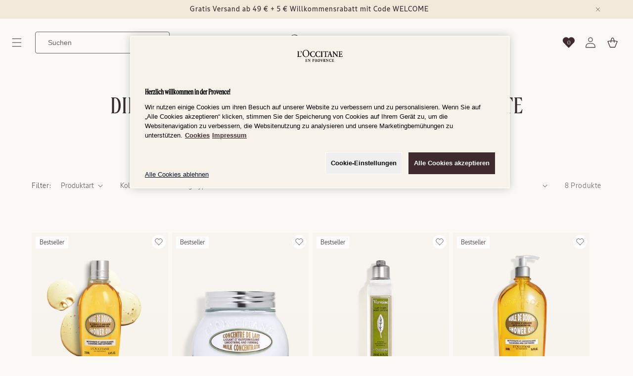

--- FILE ---
content_type: text/html; charset=utf-8
request_url: https://at.loccitane.com/collections/die-bestseller-unserer-korperpflegeprodukte
body_size: 77419
content:
<!doctype html>
<html class="js" lang="de">
  <head>
    
    <script>
  window.addEventListener('DOMContentLoaded', function () {
    window.Shopify.loadFeatures(
      [
        {
          name: 'consent-tracking-api',
          version: '0.1',
        },
      ],
      (error) => {
        if (error) {
          console.warn('Shopify consent tracking API failed to load:', error);
          return;
        }
        // If error is false, the API has loaded and ready to use!
        const currentConsent = window.Shopify.customerPrivacy?.currentVisitorConsent();
        const modifiedConsent = currentConsent;
        Object.entries(currentConsent).forEach(([key, value]) => {
          if (value === 'yes') {
            modifiedConsent[key] = true;
          } else {
            modifiedConsent[key] = false;
          }
        });
        window.Shopify.customerPrivacy?.setTrackingConsent(modifiedConsent);
      }
    );
    const settingsBtns = document.querySelectorAll('a[href="#onetrust"]');
    if (settingsBtns.length > 0) {
      settingsBtns.forEach((btn) => {
        btn.addEventListener('click', function (e) {
          e.preventDefault();
          window.OneTrust?.ToggleInfoDisplay();
        });
      });
    }

    // Monitor OneTrust banner for scroll control
    function monitorOneTrustBanner() {
      const observer = new MutationObserver(function () {
        const banner = document.getElementById('onetrust-banner-sdk');
        const isDesignMode = window.Shopify?.designMode;

        if (banner) {
          const isVisible = window.getComputedStyle(banner).display === 'block';

          if (!isDesignMode) {
            if (isVisible) {
              document.body.style.overflow = 'hidden';
            } else {
              document.body.style.overflow = '';
            }
          }
        }
      });

      // Start observing
      observer.observe(document.body, {
        childList: true,
        subtree: true,
        attributes: true,
        attributeFilter: ['style'],
      });

      // Also check immediately if banner exists
      const banner = document.getElementById('onetrust-banner-sdk');
      const isDesignMode = window.Shopify?.designMode;
      if (banner) {
        const isVisible = window.getComputedStyle(banner).display === 'block';
        if (isVisible && !isDesignMode) {
          document.body.style.overflow = 'hidden';
        }
      }
    }

    function waitForOneTrust() {
      hasOneTrustLoaded();
      let attempts = 0;
      const interval = setInterval(function () {
        if (hasOneTrustLoaded() || attempts > 100) {
          clearInterval(interval);
        }
        attempts++;
      }, 100);
    }

    function hasOneTrustLoaded() {
      if (typeof window.OnetrustActiveGroups === 'string') {
        // Check now
        optanonWrapper();
        // And wrap and trigger after cookie opt-in
        window.OptanonWrapper = optanonWrapper;
        return true;
      }

      return false;
    }

    function optanonWrapper() {
      window.addEventListener(
        'OneTrustGroupsUpdated',
        (event) => {
          setTimeout(() => {
            window.Shopify.customerPrivacy?.setTrackingConsent({
              analytics: event.detail.includes('C0002'),
              marketing: event.detail.includes('C0004'),
              sale_of_data: event.detail.includes('C0004'),
              preferences: event.detail.includes('C0003'),
            });
          });
        },
        1000
      );
    }

    (function () {
      waitForOneTrust();
      monitorOneTrustBanner();
    })();
  });
</script>

<style>
  .footer__content-bottom-wrapper {
    padding-top: 10px;
  }
  .footer__onetrust-settings {
    padding: 15px 0 0;
    display: flex;
    justify-content: center;
  }
  #onetrust-consent-sdk .onetrust-pc-dark-filter {
    display: block;
  }
  #ot-sdk-btn.ot-sdk-show-settings,
  #ot-sdk-btn.optanon-show-settings {
    background-color: rgba(var(--color-button), var(--alpha-button-background));
    border: none;
    color: rgb(var(--color-button-text));
    font-weight: bold;
    font-family: LOccitaneSans-Regular !important;
    font-size: 1.4rem;
    font-weight: 400;
    line-height: 140%;
    letter-spacing: 0;
    border-radius: 5px;
  }
  #ot-sdk-btn.ot-sdk-show-settings:hover,
  #ot-sdk-btn.optanon-show-settings:hover {
    background: #34292c;
    color: rgb(var(--color-button-text));
  }
</style>


    <meta charset="utf-8">
    <meta http-equiv="X-UA-Compatible" content="IE=edge">
    <meta name="viewport" content="width=device-width,initial-scale=1">
    <meta name="theme-color" content="">
    <link rel="canonical" href="https://at.loccitane.com/collections/die-bestseller-unserer-korperpflegeprodukte">

    

    
      <meta name="google-site-verification" content="q5HgBptDsq3e4GfK1RrCd-cPKmDytQQU-pJo_DOELm8">
    
<link rel="icon" type="image/png" href="//at.loccitane.com/cdn/shop/files/512x512.svg?crop=center&height=32&v=1756369859&width=32"><link rel="preconnect" href="https://fonts.shopifycdn.com" crossorigin><title>
      Die Bestseller unserer Körperpflegeprodukte
 &ndash; L&#39;Occitane Austria </title>

    

    

<meta property="og:site_name" content="L&#39;Occitane Austria ">
<meta property="og:url" content="https://at.loccitane.com/collections/die-bestseller-unserer-korperpflegeprodukte">
<meta property="og:title" content="Die Bestseller unserer Körperpflegeprodukte">
<meta property="og:type" content="website">
<meta property="og:description" content="L’Occitane bietet Ihnen natürliche Pflegeprodukte und organische Kosmetik, inspiriert vom Süden Frankreichs und der Provence."><meta property="og:image" content="http://at.loccitane.com/cdn/shop/files/2024_Logotype_NoirDesTerres__3F2B2E_1366x361_d49268b2-936d-404b-8c6b-18d125b0c1ab.png?v=1743512718">
  <meta property="og:image:secure_url" content="https://at.loccitane.com/cdn/shop/files/2024_Logotype_NoirDesTerres__3F2B2E_1366x361_d49268b2-936d-404b-8c6b-18d125b0c1ab.png?v=1743512718">
  <meta property="og:image:width" content="1366">
  <meta property="og:image:height" content="361"><meta name="twitter:card" content="summary_large_image">
<meta name="twitter:title" content="Die Bestseller unserer Körperpflegeprodukte">
<meta name="twitter:description" content="L’Occitane bietet Ihnen natürliche Pflegeprodukte und organische Kosmetik, inspiriert vom Süden Frankreichs und der Provence.">


    <script src="//at.loccitane.com/cdn/shop/t/12/assets/constants.js?v=132983761750457495441756369787" defer="defer"></script>
    <script src="//at.loccitane.com/cdn/shop/t/12/assets/pubsub.js?v=25310214064522200911756369788" defer="defer"></script>
    <script src="//at.loccitane.com/cdn/shop/t/12/assets/global.js?v=181081481598897563541765965239" defer="defer"></script>
    <script src="//at.loccitane.com/cdn/shop/t/12/assets/details-disclosure.js?v=105373837315045782181756369784" defer="defer"></script>
    <script src="//at.loccitane.com/cdn/shop/t/12/assets/details-modal.js?v=25581673532751508451756369784" defer="defer"></script>
    <script src="//at.loccitane.com/cdn/shop/t/12/assets/search-form.js?v=133129549252120666541756369787" defer="defer"></script>
    <script src="//at.loccitane.com/cdn/shop/t/12/assets/minimal-stock.js?v=182891710599563138711764924313" defer="defer"></script><script src="//at.loccitane.com/cdn/shop/t/12/assets/animations.js?v=88693664871331136111756369787" defer="defer"></script><script>window.performance && window.performance.mark && window.performance.mark('shopify.content_for_header.start');</script><meta id="shopify-digital-wallet" name="shopify-digital-wallet" content="/67264741686/digital_wallets/dialog">
<meta name="shopify-checkout-api-token" content="48a290573bb089f0e1f15651ccaf3be0">
<meta id="in-context-paypal-metadata" data-shop-id="67264741686" data-venmo-supported="false" data-environment="production" data-locale="de_DE" data-paypal-v4="true" data-currency="EUR">
<link rel="alternate" type="application/atom+xml" title="Feed" href="/collections/die-bestseller-unserer-korperpflegeprodukte.atom" />
<link rel="alternate" type="application/json+oembed" href="https://at.loccitane.com/collections/die-bestseller-unserer-korperpflegeprodukte.oembed">
<script async="async" src="/checkouts/internal/preloads.js?locale=de-AT"></script>
<script id="shopify-features" type="application/json">{"accessToken":"48a290573bb089f0e1f15651ccaf3be0","betas":["rich-media-storefront-analytics"],"domain":"at.loccitane.com","predictiveSearch":true,"shopId":67264741686,"locale":"de"}</script>
<script>var Shopify = Shopify || {};
Shopify.shop = "loccitane-austria.myshopify.com";
Shopify.locale = "de";
Shopify.currency = {"active":"EUR","rate":"1.0"};
Shopify.country = "AT";
Shopify.theme = {"name":"occ-theme-aura\/shop\/at_theme_A","id":177445142904,"schema_name":"Aura","schema_version":"1.1.0","theme_store_id":null,"role":"main"};
Shopify.theme.handle = "null";
Shopify.theme.style = {"id":null,"handle":null};
Shopify.cdnHost = "at.loccitane.com/cdn";
Shopify.routes = Shopify.routes || {};
Shopify.routes.root = "/";</script>
<script type="module">!function(o){(o.Shopify=o.Shopify||{}).modules=!0}(window);</script>
<script>!function(o){function n(){var o=[];function n(){o.push(Array.prototype.slice.apply(arguments))}return n.q=o,n}var t=o.Shopify=o.Shopify||{};t.loadFeatures=n(),t.autoloadFeatures=n()}(window);</script>
<script id="shop-js-analytics" type="application/json">{"pageType":"collection"}</script>
<script defer="defer" async type="module" src="//at.loccitane.com/cdn/shopifycloud/shop-js/modules/v2/client.init-shop-cart-sync_DIwzDt8_.de.esm.js"></script>
<script defer="defer" async type="module" src="//at.loccitane.com/cdn/shopifycloud/shop-js/modules/v2/chunk.common_DK6FaseX.esm.js"></script>
<script defer="defer" async type="module" src="//at.loccitane.com/cdn/shopifycloud/shop-js/modules/v2/chunk.modal_DJrdBHKE.esm.js"></script>
<script type="module">
  await import("//at.loccitane.com/cdn/shopifycloud/shop-js/modules/v2/client.init-shop-cart-sync_DIwzDt8_.de.esm.js");
await import("//at.loccitane.com/cdn/shopifycloud/shop-js/modules/v2/chunk.common_DK6FaseX.esm.js");
await import("//at.loccitane.com/cdn/shopifycloud/shop-js/modules/v2/chunk.modal_DJrdBHKE.esm.js");

  window.Shopify.SignInWithShop?.initShopCartSync?.({"fedCMEnabled":true,"windoidEnabled":true});

</script>
<script>(function() {
  var isLoaded = false;
  function asyncLoad() {
    if (isLoaded) return;
    isLoaded = true;
    var urls = ["https:\/\/maps.develic.com\/packs\/front.js?shop=loccitane-austria.myshopify.com"];
    for (var i = 0; i < urls.length; i++) {
      var s = document.createElement('script');
      s.type = 'text/javascript';
      s.async = true;
      s.src = urls[i];
      var x = document.getElementsByTagName('script')[0];
      x.parentNode.insertBefore(s, x);
    }
  };
  if(window.attachEvent) {
    window.attachEvent('onload', asyncLoad);
  } else {
    window.addEventListener('load', asyncLoad, false);
  }
})();</script>
<script id="__st">var __st={"a":67264741686,"offset":3600,"reqid":"02d538c9-c53e-4516-8854-061bc78cba25-1769592091","pageurl":"at.loccitane.com\/collections\/die-bestseller-unserer-korperpflegeprodukte","u":"28243bbc3533","p":"collection","rtyp":"collection","rid":437110800694};</script>
<script>window.ShopifyPaypalV4VisibilityTracking = true;</script>
<script id="captcha-bootstrap">!function(){'use strict';const t='contact',e='account',n='new_comment',o=[[t,t],['blogs',n],['comments',n],[t,'customer']],c=[[e,'customer_login'],[e,'guest_login'],[e,'recover_customer_password'],[e,'create_customer']],r=t=>t.map((([t,e])=>`form[action*='/${t}']:not([data-nocaptcha='true']) input[name='form_type'][value='${e}']`)).join(','),a=t=>()=>t?[...document.querySelectorAll(t)].map((t=>t.form)):[];function s(){const t=[...o],e=r(t);return a(e)}const i='password',u='form_key',d=['recaptcha-v3-token','g-recaptcha-response','h-captcha-response',i],f=()=>{try{return window.sessionStorage}catch{return}},m='__shopify_v',_=t=>t.elements[u];function p(t,e,n=!1){try{const o=window.sessionStorage,c=JSON.parse(o.getItem(e)),{data:r}=function(t){const{data:e,action:n}=t;return t[m]||n?{data:e,action:n}:{data:t,action:n}}(c);for(const[e,n]of Object.entries(r))t.elements[e]&&(t.elements[e].value=n);n&&o.removeItem(e)}catch(o){console.error('form repopulation failed',{error:o})}}const l='form_type',E='cptcha';function T(t){t.dataset[E]=!0}const w=window,h=w.document,L='Shopify',v='ce_forms',y='captcha';let A=!1;((t,e)=>{const n=(g='f06e6c50-85a8-45c8-87d0-21a2b65856fe',I='https://cdn.shopify.com/shopifycloud/storefront-forms-hcaptcha/ce_storefront_forms_captcha_hcaptcha.v1.5.2.iife.js',D={infoText:'Durch hCaptcha geschützt',privacyText:'Datenschutz',termsText:'Allgemeine Geschäftsbedingungen'},(t,e,n)=>{const o=w[L][v],c=o.bindForm;if(c)return c(t,g,e,D).then(n);var r;o.q.push([[t,g,e,D],n]),r=I,A||(h.body.append(Object.assign(h.createElement('script'),{id:'captcha-provider',async:!0,src:r})),A=!0)});var g,I,D;w[L]=w[L]||{},w[L][v]=w[L][v]||{},w[L][v].q=[],w[L][y]=w[L][y]||{},w[L][y].protect=function(t,e){n(t,void 0,e),T(t)},Object.freeze(w[L][y]),function(t,e,n,w,h,L){const[v,y,A,g]=function(t,e,n){const i=e?o:[],u=t?c:[],d=[...i,...u],f=r(d),m=r(i),_=r(d.filter((([t,e])=>n.includes(e))));return[a(f),a(m),a(_),s()]}(w,h,L),I=t=>{const e=t.target;return e instanceof HTMLFormElement?e:e&&e.form},D=t=>v().includes(t);t.addEventListener('submit',(t=>{const e=I(t);if(!e)return;const n=D(e)&&!e.dataset.hcaptchaBound&&!e.dataset.recaptchaBound,o=_(e),c=g().includes(e)&&(!o||!o.value);(n||c)&&t.preventDefault(),c&&!n&&(function(t){try{if(!f())return;!function(t){const e=f();if(!e)return;const n=_(t);if(!n)return;const o=n.value;o&&e.removeItem(o)}(t);const e=Array.from(Array(32),(()=>Math.random().toString(36)[2])).join('');!function(t,e){_(t)||t.append(Object.assign(document.createElement('input'),{type:'hidden',name:u})),t.elements[u].value=e}(t,e),function(t,e){const n=f();if(!n)return;const o=[...t.querySelectorAll(`input[type='${i}']`)].map((({name:t})=>t)),c=[...d,...o],r={};for(const[a,s]of new FormData(t).entries())c.includes(a)||(r[a]=s);n.setItem(e,JSON.stringify({[m]:1,action:t.action,data:r}))}(t,e)}catch(e){console.error('failed to persist form',e)}}(e),e.submit())}));const S=(t,e)=>{t&&!t.dataset[E]&&(n(t,e.some((e=>e===t))),T(t))};for(const o of['focusin','change'])t.addEventListener(o,(t=>{const e=I(t);D(e)&&S(e,y())}));const B=e.get('form_key'),M=e.get(l),P=B&&M;t.addEventListener('DOMContentLoaded',(()=>{const t=y();if(P)for(const e of t)e.elements[l].value===M&&p(e,B);[...new Set([...A(),...v().filter((t=>'true'===t.dataset.shopifyCaptcha))])].forEach((e=>S(e,t)))}))}(h,new URLSearchParams(w.location.search),n,t,e,['guest_login'])})(!0,!0)}();</script>
<script integrity="sha256-4kQ18oKyAcykRKYeNunJcIwy7WH5gtpwJnB7kiuLZ1E=" data-source-attribution="shopify.loadfeatures" defer="defer" src="//at.loccitane.com/cdn/shopifycloud/storefront/assets/storefront/load_feature-a0a9edcb.js" crossorigin="anonymous"></script>
<script data-source-attribution="shopify.dynamic_checkout.dynamic.init">var Shopify=Shopify||{};Shopify.PaymentButton=Shopify.PaymentButton||{isStorefrontPortableWallets:!0,init:function(){window.Shopify.PaymentButton.init=function(){};var t=document.createElement("script");t.src="https://at.loccitane.com/cdn/shopifycloud/portable-wallets/latest/portable-wallets.de.js",t.type="module",document.head.appendChild(t)}};
</script>
<script data-source-attribution="shopify.dynamic_checkout.buyer_consent">
  function portableWalletsHideBuyerConsent(e){var t=document.getElementById("shopify-buyer-consent"),n=document.getElementById("shopify-subscription-policy-button");t&&n&&(t.classList.add("hidden"),t.setAttribute("aria-hidden","true"),n.removeEventListener("click",e))}function portableWalletsShowBuyerConsent(e){var t=document.getElementById("shopify-buyer-consent"),n=document.getElementById("shopify-subscription-policy-button");t&&n&&(t.classList.remove("hidden"),t.removeAttribute("aria-hidden"),n.addEventListener("click",e))}window.Shopify?.PaymentButton&&(window.Shopify.PaymentButton.hideBuyerConsent=portableWalletsHideBuyerConsent,window.Shopify.PaymentButton.showBuyerConsent=portableWalletsShowBuyerConsent);
</script>
<script data-source-attribution="shopify.dynamic_checkout.cart.bootstrap">document.addEventListener("DOMContentLoaded",(function(){function t(){return document.querySelector("shopify-accelerated-checkout-cart, shopify-accelerated-checkout")}if(t())Shopify.PaymentButton.init();else{new MutationObserver((function(e,n){t()&&(Shopify.PaymentButton.init(),n.disconnect())})).observe(document.body,{childList:!0,subtree:!0})}}));
</script>
<link id="shopify-accelerated-checkout-styles" rel="stylesheet" media="screen" href="https://at.loccitane.com/cdn/shopifycloud/portable-wallets/latest/accelerated-checkout-backwards-compat.css" crossorigin="anonymous">
<style id="shopify-accelerated-checkout-cart">
        #shopify-buyer-consent {
  margin-top: 1em;
  display: inline-block;
  width: 100%;
}

#shopify-buyer-consent.hidden {
  display: none;
}

#shopify-subscription-policy-button {
  background: none;
  border: none;
  padding: 0;
  text-decoration: underline;
  font-size: inherit;
  cursor: pointer;
}

#shopify-subscription-policy-button::before {
  box-shadow: none;
}

      </style>
<script id="sections-script" data-sections="header" defer="defer" src="//at.loccitane.com/cdn/shop/t/12/compiled_assets/scripts.js?v=2236"></script>
<script>window.performance && window.performance.mark && window.performance.mark('shopify.content_for_header.end');</script>


    <style data-shopify>
      @font-face {
  font-family: Assistant;
  font-weight: 400;
  font-style: normal;
  font-display: swap;
  src: url("//at.loccitane.com/cdn/fonts/assistant/assistant_n4.9120912a469cad1cc292572851508ca49d12e768.woff2") format("woff2"),
       url("//at.loccitane.com/cdn/fonts/assistant/assistant_n4.6e9875ce64e0fefcd3f4446b7ec9036b3ddd2985.woff") format("woff");
}

      @font-face {
  font-family: Assistant;
  font-weight: 700;
  font-style: normal;
  font-display: swap;
  src: url("//at.loccitane.com/cdn/fonts/assistant/assistant_n7.bf44452348ec8b8efa3aa3068825305886b1c83c.woff2") format("woff2"),
       url("//at.loccitane.com/cdn/fonts/assistant/assistant_n7.0c887fee83f6b3bda822f1150b912c72da0f7b64.woff") format("woff");
}

      
      
      @font-face {
  font-family: Assistant;
  font-weight: 400;
  font-style: normal;
  font-display: swap;
  src: url("//at.loccitane.com/cdn/fonts/assistant/assistant_n4.9120912a469cad1cc292572851508ca49d12e768.woff2") format("woff2"),
       url("//at.loccitane.com/cdn/fonts/assistant/assistant_n4.6e9875ce64e0fefcd3f4446b7ec9036b3ddd2985.woff") format("woff");
}


      
        :root,
        .color-scheme-1 {
          --color-background: 251,249,246;
        
          --gradient-background: #fbf9f6;
        

        

        --color-foreground: 52,41,44;
        --color-background-contrast: 212,190,158;
        --color-shadow: 18,18,18;
        --color-button: 63,43,46;
        --color-button-text: 251,249,246;
        --color-secondary-button: 251,249,246;
        --color-secondary-button-text: 107,97,97;
        --color-link: 107,97,97;
        --color-badge-foreground: 52,41,44;
        --color-badge-background: 251,249,246;
        --color-badge-border: 52,41,44;
        --payment-terms-background-color: rgb(251 249 246);
      }
      
        
        .color-scheme-2 {
          --color-background: 242,233,219;
        
          --gradient-background: #f2e9db;
        

        

        --color-foreground: 107,97,97;
        --color-background-contrast: 208,176,125;
        --color-shadow: 18,18,18;
        --color-button: 63,43,46;
        --color-button-text: 107,97,97;
        --color-secondary-button: 242,233,219;
        --color-secondary-button-text: 107,97,97;
        --color-link: 107,97,97;
        --color-badge-foreground: 107,97,97;
        --color-badge-background: 242,233,219;
        --color-badge-border: 107,97,97;
        --payment-terms-background-color: rgb(242 233 219);
      }
      
        
        .color-scheme-3 {
          --color-background: 36,40,51;
        
          --gradient-background: #242833;
        

        

        --color-foreground: 255,255,255;
        --color-background-contrast: 47,52,66;
        --color-shadow: 18,18,18;
        --color-button: 255,255,255;
        --color-button-text: 0,0,0;
        --color-secondary-button: 36,40,51;
        --color-secondary-button-text: 255,255,255;
        --color-link: 255,255,255;
        --color-badge-foreground: 255,255,255;
        --color-badge-background: 36,40,51;
        --color-badge-border: 255,255,255;
        --payment-terms-background-color: rgb(36 40 51);
      }
      
        
        .color-scheme-4 {
          --color-background: 18,18,18;
        
          --gradient-background: #121212;
        

        

        --color-foreground: 255,255,255;
        --color-background-contrast: 146,146,146;
        --color-shadow: 18,18,18;
        --color-button: 255,255,255;
        --color-button-text: 18,18,18;
        --color-secondary-button: 18,18,18;
        --color-secondary-button-text: 255,255,255;
        --color-link: 255,255,255;
        --color-badge-foreground: 255,255,255;
        --color-badge-background: 18,18,18;
        --color-badge-border: 255,255,255;
        --payment-terms-background-color: rgb(18 18 18);
      }
      
        
        .color-scheme-5 {
          --color-background: 250,245,241;
        
          --gradient-background: #faf5f1;
        

        

        --color-foreground: 63,43,46;
        --color-background-contrast: 216,178,147;
        --color-shadow: 18,18,18;
        --color-button: 63,43,46;
        --color-button-text: 63,43,46;
        --color-secondary-button: 250,245,241;
        --color-secondary-button-text: 255,255,255;
        --color-link: 255,255,255;
        --color-badge-foreground: 63,43,46;
        --color-badge-background: 250,245,241;
        --color-badge-border: 63,43,46;
        --payment-terms-background-color: rgb(250 245 241);
      }
      

      body, .color-scheme-1, .color-scheme-2, .color-scheme-3, .color-scheme-4, .color-scheme-5 {
        color: rgba(var(--color-foreground), 0.75);
        background-color: rgb(var(--color-background));
      }

      :root {
        --font-body-family: 'LOccitaneSans-Regular', sans-serif;
        --font-body-style: normal;
        --font-body-weight: 400;
        --font-body-weight-bold: 700;

        --font-heading-family: Assistant, sans-serif;
        --font-heading-style: normal;
        --font-heading-weight: 400;

        --font-body-scale: 1.0;
        --font-heading-scale: 1.0;

        --media-padding: px;
        --media-border-opacity: 0.05;
        --media-border-width: 1px;
        --media-radius: 0px;
        --media-shadow-opacity: 0.0;
        --media-shadow-horizontal-offset: 0px;
        --media-shadow-vertical-offset: 4px;
        --media-shadow-blur-radius: 5px;
        --media-shadow-visible: 0;

        --page-width: 120rem;
        --page-width-margin: 0rem;

        --product-card-image-padding: 0.0rem;
        --product-card-corner-radius: 0.0rem;
        --product-card-text-alignment: left;
        --product-card-border-width: 0.0rem;
        --product-card-border-opacity: 0.1;
        --product-card-shadow-opacity: 0.0;
        --product-card-shadow-visible: 0;
        --product-card-shadow-horizontal-offset: 0.0rem;
        --product-card-shadow-vertical-offset: 0.4rem;
        --product-card-shadow-blur-radius: 0.5rem;

        --collection-card-image-padding: 0.0rem;
        --collection-card-corner-radius: 0.0rem;
        --collection-card-text-alignment: left;
        --collection-card-border-width: 0.0rem;
        --collection-card-border-opacity: 0.1;
        --collection-card-shadow-opacity: 0.0;
        --collection-card-shadow-visible: 0;
        --collection-card-shadow-horizontal-offset: 0.0rem;
        --collection-card-shadow-vertical-offset: 0.4rem;
        --collection-card-shadow-blur-radius: 0.5rem;

        --blog-card-image-padding: 0.0rem;
        --blog-card-corner-radius: 0.0rem;
        --blog-card-text-alignment: left;
        --blog-card-border-width: 0.0rem;
        --blog-card-border-opacity: 0.1;
        --blog-card-shadow-opacity: 0.0;
        --blog-card-shadow-visible: 0;
        --blog-card-shadow-horizontal-offset: 0.0rem;
        --blog-card-shadow-vertical-offset: 0.4rem;
        --blog-card-shadow-blur-radius: 0.5rem;

        --badge-corner-radius: 0.0rem;

        --popup-border-width: 1px;
        --popup-border-opacity: 0.1;
        --popup-corner-radius: 10px;
        --popup-shadow-opacity: 0.05;
        --popup-shadow-horizontal-offset: 0px;
        --popup-shadow-vertical-offset: 4px;
        --popup-shadow-blur-radius: 5px;

        --drawer-border-width: 1px;
        --drawer-border-opacity: 0.1;
        --drawer-shadow-opacity: 0.0;
        --drawer-shadow-horizontal-offset: 0px;
        --drawer-shadow-vertical-offset: 4px;
        --drawer-shadow-blur-radius: 5px;

        --spacing-sections-desktop: 0px;
        --spacing-sections-mobile: 0px;

        --grid-desktop-vertical-spacing: 8px;
        --grid-desktop-horizontal-spacing: 8px;
        --grid-mobile-vertical-spacing: 4px;
        --grid-mobile-horizontal-spacing: 4px;

        --text-boxes-border-opacity: 0.1;
        --text-boxes-border-width: 0px;
        --text-boxes-radius: 0px;
        --text-boxes-shadow-opacity: 0.0;
        --text-boxes-shadow-visible: 0;
        --text-boxes-shadow-horizontal-offset: 0px;
        --text-boxes-shadow-vertical-offset: 4px;
        --text-boxes-shadow-blur-radius: 5px;

        --buttons-radius: 4px;
        --buttons-radius-outset: 5px;
        --buttons-border-width: 1px;
        --buttons-border-opacity: 1.0;
        --buttons-shadow-opacity: 0.0;
        --buttons-shadow-visible: 0;
        --buttons-shadow-horizontal-offset: 0px;
        --buttons-shadow-vertical-offset: 4px;
        --buttons-shadow-blur-radius: 5px;
        --buttons-border-offset: 0.3px;

        --inputs-radius: 4px;
        --inputs-border-width: 1px;
        --inputs-border-opacity: 0.55;
        --inputs-shadow-opacity: 0.0;
        --inputs-shadow-horizontal-offset: 0px;
        --inputs-margin-offset: 0px;
        --inputs-shadow-vertical-offset: 4px;
        --inputs-shadow-blur-radius: 5px;
        --inputs-radius-outset: 5px;

        --variant-pills-radius: 40px;
        --variant-pills-border-width: 1px;
        --variant-pills-border-opacity: 0.55;
        --variant-pills-shadow-opacity: 0.0;
        --variant-pills-shadow-horizontal-offset: 0px;
        --variant-pills-shadow-vertical-offset: 4px;
        --variant-pills-shadow-blur-radius: 5px;
      }

      *,
      *::before,
      *::after {
        box-sizing: inherit;
      }

      html {
        box-sizing: border-box;
        font-size: calc(var(--font-body-scale) * 62.5%);
        height: 100%;
      }

      body {
        display: grid;
        grid-template-rows: auto auto 1fr auto;
        grid-template-columns: 100%;
        min-height: 100%;
        margin: 0;
        font-size: 1.5rem;
        line-height: calc(1 + 0.8 / var(--font-body-scale));
        font-family: var(--font-body-family);
        font-style: var(--font-body-style);
        font-weight: var(--font-body-weight);
      }

      @media screen and (min-width: 750px) {
        body {
          font-size: 1.6rem;
        }
      }
    </style>

    <link href="//at.loccitane.com/cdn/shop/t/12/assets/base.css?v=33309680921926448191759738580" rel="stylesheet" type="text/css" media="all" />
    <link rel="stylesheet" href="//at.loccitane.com/cdn/shop/t/12/assets/component-cart-items.css?v=159290896433081044801758605239" media="print" onload="this.media='all'"><link href="//at.loccitane.com/cdn/shop/t/12/assets/component-cart-drawer.css?v=75909213035530171061756369788" rel="stylesheet" type="text/css" media="all" />
      <link href="//at.loccitane.com/cdn/shop/t/12/assets/component-cart.css?v=91615075437876569951756369784" rel="stylesheet" type="text/css" media="all" />
      <link href="//at.loccitane.com/cdn/shop/t/12/assets/component-totals.css?v=18275158684680866401756369786" rel="stylesheet" type="text/css" media="all" />
      <link href="//at.loccitane.com/cdn/shop/t/12/assets/component-price.css?v=84922729874167099741756369785" rel="stylesheet" type="text/css" media="all" />
      <link href="//at.loccitane.com/cdn/shop/t/12/assets/component-discounts.css?v=152760482443307489271756369787" rel="stylesheet" type="text/css" media="all" />

      <link rel="preload" as="font" href="//at.loccitane.com/cdn/fonts/assistant/assistant_n4.9120912a469cad1cc292572851508ca49d12e768.woff2" type="font/woff2" crossorigin>
      

      <link rel="preload" as="font" href="//at.loccitane.com/cdn/fonts/assistant/assistant_n4.9120912a469cad1cc292572851508ca49d12e768.woff2" type="font/woff2" crossorigin>
      
<link
        rel="stylesheet"
        href="//at.loccitane.com/cdn/shop/t/12/assets/component-predictive-search.css?v=111238348749317525611756369784"
        media="print"
        onload="this.media='all'"
      >

    <script>
      if (Shopify.designMode) {
        document.documentElement.classList.add('shopify-design-mode');
      }
      window.ddjskey = 'BBA99332A1D5A7361F126E66D99E5C';
      window.ddoptions = {};
    </script>
    
<link rel="stylesheet" href="//at.loccitane.com/cdn/shop/t/12/assets/component-wishlist.css?v=7497660186876478651759233473" media="print" onload="this.media='all'">
      <!-- OneTrust Cookie-Einwilligungshinweis – Anfang für at.loccitane.com
<script type="text/javascript" src="https://cdn.cookielaw.org/consent/87a7cbf7-f4b7-4ef3-8825-3a44444742da/OtAutoBlock.js"></script>
<script src="https://cdn.cookielaw.org/scripttemplates/otSDKStub.js" type="text/javascript" charset="UTF-8" data-domain-script="87a7cbf7-f4b7-4ef3-8825-3a44444742da"></script>
<script type="text/javascript">
function OptanonWrapper() { }
</script>
 -->
<!-- OneTrust-Cookie-Einwilligungshinweis – Ende für at.loccitane.com -->
    
  <!-- BEGIN app block: shopify://apps/onetrust-consent-management/blocks/consent_management/a0f47f36-e440-438e-946e-6f1b3963b606 -->
<script src="https://cdn.shopify.com/extensions/f2dc2781-781c-4b62-b8ed-c5471f514e1a/51194b6b0c9144e9e9b055cb483ad8365a43092e/assets/storefront-consent.js"></script>
<script id="onetrust-script" src="https://cdn.cookielaw.org/scripttemplates/otSDKStub.js" type="text/javascript" charset="UTF-8" data-domain-script="87a7cbf7-f4b7-4ef3-8825-3a44444742da" data-shopify-consent-mapping={"analytics":["C0002"],"marketing":["C0004"],"preferences":["C0003"],"sale_of_data":["C0004"]}></script><!-- END app block --><!-- BEGIN app block: shopify://apps/judge-me-reviews/blocks/judgeme_core/61ccd3b1-a9f2-4160-9fe9-4fec8413e5d8 --><!-- Start of Judge.me Core -->






<link rel="dns-prefetch" href="https://cdnwidget.judge.me">
<link rel="dns-prefetch" href="https://cdn.judge.me">
<link rel="dns-prefetch" href="https://cdn1.judge.me">
<link rel="dns-prefetch" href="https://api.judge.me">

<script data-cfasync='false' class='jdgm-settings-script'>window.jdgmSettings={"pagination":5,"disable_web_reviews":true,"badge_no_review_text":"Keine Bewertungen","badge_n_reviews_text":"{{ n }} Bewertung/Bewertungen","badge_star_color":"#3F2B2E","hide_badge_preview_if_no_reviews":true,"badge_hide_text":false,"enforce_center_preview_badge":false,"widget_title":"Kundenbewertungen","widget_open_form_text":"Bewertung schreiben","widget_close_form_text":"Bewertung abbrechen","widget_refresh_page_text":"Seite aktualisieren","widget_summary_text":"Basierend auf {{ number_of_reviews }} Bewertung/Bewertungen","widget_no_review_text":"Schreiben Sie die erste Bewertung","widget_name_field_text":"Anzeigename","widget_verified_name_field_text":"Verifizierter Name (öffentlich)","widget_name_placeholder_text":"Anzeigename","widget_required_field_error_text":"Dieses Feld ist erforderlich.","widget_email_field_text":"E-Mail-Adresse","widget_verified_email_field_text":"Verifizierte E-Mail (privat, kann nicht bearbeitet werden)","widget_email_placeholder_text":"Ihre E-Mail-Adresse","widget_email_field_error_text":"Bitte geben Sie eine gültige E-Mail-Adresse ein.","widget_rating_field_text":"Bewertung","widget_review_title_field_text":"Bewertungstitel","widget_review_title_placeholder_text":"Geben Sie Ihrer Bewertung einen Titel","widget_review_body_field_text":"Bewertungsinhalt","widget_review_body_placeholder_text":"Beginnen Sie hier zu schreiben...","widget_pictures_field_text":"Bild/Video (optional)","widget_submit_review_text":"Bewertung abschicken","widget_submit_verified_review_text":"Verifizierte Bewertung abschicken","widget_submit_success_msg_with_auto_publish":"Vielen Dank! Bitte aktualisieren Sie die Seite in wenigen Momenten, um Ihre Bewertung zu sehen. Sie können Ihre Bewertung entfernen oder bearbeiten, indem Sie sich bei \u003ca href='https://judge.me/login' target='_blank' rel='nofollow noopener'\u003eJudge.me\u003c/a\u003e anmelden","widget_submit_success_msg_no_auto_publish":"Vielen Dank! Ihre Bewertung wird veröffentlicht, sobald sie vom Shop-Administrator genehmigt wurde. Sie können Ihre Bewertung entfernen oder bearbeiten, indem Sie sich bei \u003ca href='https://judge.me/login' target='_blank' rel='nofollow noopener'\u003eJudge.me\u003c/a\u003e anmelden","widget_show_default_reviews_out_of_total_text":"Es werden {{ n_reviews_shown }} von {{ n_reviews }} Bewertungen angezeigt.","widget_show_all_link_text":"Alle anzeigen","widget_show_less_link_text":"Weniger anzeigen","widget_author_said_text":"{{ reviewer_name }} sagte:","widget_days_text":"vor {{ n }} Tag/Tagen","widget_weeks_text":"vor {{ n }} Woche/Wochen","widget_months_text":"vor {{ n }} Monat/Monaten","widget_years_text":"vor {{ n }} Jahr/Jahren","widget_yesterday_text":"Gestern","widget_today_text":"Heute","widget_replied_text":"\u003e\u003e {{ shop_name }} antwortete:","widget_read_more_text":"Mehr lesen","widget_reviewer_name_as_initial":"last_initial","widget_rating_filter_color":"#3F2B2E","widget_rating_filter_see_all_text":"Alle Bewertungen anzeigen","widget_sorting_most_recent_text":"Neueste","widget_sorting_highest_rating_text":"Höchste Bewertung","widget_sorting_lowest_rating_text":"Niedrigste Bewertung","widget_sorting_with_pictures_text":"Nur Bilder","widget_sorting_most_helpful_text":"Hilfreichste","widget_open_question_form_text":"Eine Frage stellen","widget_reviews_subtab_text":"Bewertungen","widget_questions_subtab_text":"Fragen","widget_question_label_text":"Frage","widget_answer_label_text":"Antwort","widget_question_placeholder_text":"Schreiben Sie hier Ihre Frage","widget_submit_question_text":"Frage absenden","widget_question_submit_success_text":"Vielen Dank für Ihre Frage! Wir werden Sie benachrichtigen, sobald sie beantwortet wird.","widget_star_color":"#3F2B2E","verified_badge_text":"Verifiziert","verified_badge_bg_color":"#3F2B2E","verified_badge_text_color":"#FBF9F6","verified_badge_placement":"left-of-reviewer-name","widget_review_max_height":"","widget_hide_border":false,"widget_social_share":false,"widget_thumb":false,"widget_review_location_show":false,"widget_location_format":"country_iso_code","all_reviews_include_out_of_store_products":true,"all_reviews_out_of_store_text":"(außerhalb des Shops)","all_reviews_pagination":100,"all_reviews_product_name_prefix_text":"über","enable_review_pictures":true,"enable_question_anwser":false,"widget_theme":"","review_date_format":"dd/mm/yyyy","default_sort_method":"most-recent","widget_product_reviews_subtab_text":"Produktbewertungen","widget_shop_reviews_subtab_text":"Shop-Bewertungen","widget_other_products_reviews_text":"Bewertungen für andere Produkte","widget_store_reviews_subtab_text":"Shop-Bewertungen","widget_no_store_reviews_text":"Dieser Shop hat noch keine Bewertungen erhalten","widget_web_restriction_product_reviews_text":"Dieses Produkt hat noch keine Bewertungen erhalten","widget_no_items_text":"Keine Elemente gefunden","widget_show_more_text":"Mehr anzeigen","widget_write_a_store_review_text":"Shop-Bewertung schreiben","widget_other_languages_heading":"Bewertungen in anderen Sprachen","widget_translate_review_text":"Bewertung übersetzen nach {{ language }}","widget_translating_review_text":"Übersetzung läuft...","widget_show_original_translation_text":"Original anzeigen ({{ language }})","widget_translate_review_failed_text":"Bewertung konnte nicht übersetzt werden.","widget_translate_review_retry_text":"Erneut versuchen","widget_translate_review_try_again_later_text":"Versuchen Sie es später noch einmal","show_product_url_for_grouped_product":false,"widget_sorting_pictures_first_text":"Bilder zuerst","show_pictures_on_all_rev_page_mobile":false,"show_pictures_on_all_rev_page_desktop":false,"floating_tab_hide_mobile_install_preference":false,"floating_tab_button_name":"★ Bewertungen","floating_tab_title":"Lassen Sie Kunden für uns sprechen","floating_tab_button_color":"","floating_tab_button_background_color":"","floating_tab_url":"","floating_tab_url_enabled":false,"floating_tab_tab_style":"text","all_reviews_text_badge_text":"Kunden bewerten uns mit {{ shop.metafields.judgeme.all_reviews_rating | round: 1 }}/5 basierend auf {{ shop.metafields.judgeme.all_reviews_count }} Bewertungen.","all_reviews_text_badge_text_branded_style":"{{ shop.metafields.judgeme.all_reviews_rating | round: 1 }} von 5 Sternen basierend auf {{ shop.metafields.judgeme.all_reviews_count }} Bewertungen","is_all_reviews_text_badge_a_link":false,"show_stars_for_all_reviews_text_badge":false,"all_reviews_text_badge_url":"","all_reviews_text_style":"text","all_reviews_text_color_style":"judgeme_brand_color","all_reviews_text_color":"#108474","all_reviews_text_show_jm_brand":true,"featured_carousel_show_header":true,"featured_carousel_title":"Lassen Sie Kunden für uns sprechen","testimonials_carousel_title":"Kunden sagen uns","videos_carousel_title":"Echte Kunden-Geschichten","cards_carousel_title":"Kunden sagen uns","featured_carousel_count_text":"aus {{ n }} Bewertungen","featured_carousel_add_link_to_all_reviews_page":false,"featured_carousel_url":"","featured_carousel_show_images":true,"featured_carousel_autoslide_interval":5,"featured_carousel_arrows_on_the_sides":false,"featured_carousel_height":250,"featured_carousel_width":80,"featured_carousel_image_size":0,"featured_carousel_image_height":250,"featured_carousel_arrow_color":"#eeeeee","verified_count_badge_style":"vintage","verified_count_badge_orientation":"horizontal","verified_count_badge_color_style":"judgeme_brand_color","verified_count_badge_color":"#108474","is_verified_count_badge_a_link":false,"verified_count_badge_url":"","verified_count_badge_show_jm_brand":true,"widget_rating_preset_default":5,"widget_first_sub_tab":"product-reviews","widget_show_histogram":true,"widget_histogram_use_custom_color":true,"widget_pagination_use_custom_color":true,"widget_star_use_custom_color":false,"widget_verified_badge_use_custom_color":false,"widget_write_review_use_custom_color":false,"picture_reminder_submit_button":"Upload Pictures","enable_review_videos":false,"mute_video_by_default":false,"widget_sorting_videos_first_text":"Videos zuerst","widget_review_pending_text":"Ausstehend","featured_carousel_items_for_large_screen":3,"social_share_options_order":"Facebook,Twitter","remove_microdata_snippet":false,"disable_json_ld":false,"enable_json_ld_products":false,"preview_badge_show_question_text":false,"preview_badge_no_question_text":"Keine Fragen","preview_badge_n_question_text":"{{ number_of_questions }} Frage/Fragen","qa_badge_show_icon":false,"qa_badge_position":"same-row","remove_judgeme_branding":false,"widget_add_search_bar":false,"widget_search_bar_placeholder":"Suchen","widget_sorting_verified_only_text":"Nur verifizierte","featured_carousel_theme":"default","featured_carousel_show_rating":true,"featured_carousel_show_title":true,"featured_carousel_show_body":true,"featured_carousel_show_date":false,"featured_carousel_show_reviewer":true,"featured_carousel_show_product":false,"featured_carousel_header_background_color":"#108474","featured_carousel_header_text_color":"#ffffff","featured_carousel_name_product_separator":"reviewed","featured_carousel_full_star_background":"#108474","featured_carousel_empty_star_background":"#dadada","featured_carousel_vertical_theme_background":"#f9fafb","featured_carousel_verified_badge_enable":true,"featured_carousel_verified_badge_color":"#108474","featured_carousel_border_style":"round","featured_carousel_review_line_length_limit":3,"featured_carousel_more_reviews_button_text":"Mehr Bewertungen lesen","featured_carousel_view_product_button_text":"Produkt ansehen","all_reviews_page_load_reviews_on":"scroll","all_reviews_page_load_more_text":"Mehr Bewertungen laden","disable_fb_tab_reviews":false,"enable_ajax_cdn_cache":false,"widget_advanced_speed_features":5,"widget_public_name_text":"wird öffentlich angezeigt wie","default_reviewer_name":"John Smith","default_reviewer_name_has_non_latin":true,"widget_reviewer_anonymous":"Anonym","medals_widget_title":"Judge.me Bewertungsmedaillen","medals_widget_background_color":"#f9fafb","medals_widget_position":"footer_all_pages","medals_widget_border_color":"#f9fafb","medals_widget_verified_text_position":"left","medals_widget_use_monochromatic_version":false,"medals_widget_elements_color":"#108474","show_reviewer_avatar":true,"widget_invalid_yt_video_url_error_text":"Keine YouTube-Video-URL","widget_max_length_field_error_text":"Bitte geben Sie nicht mehr als {0} Zeichen ein.","widget_show_country_flag":false,"widget_show_collected_via_shop_app":true,"widget_verified_by_shop_badge_style":"light","widget_verified_by_shop_text":"Verifiziert vom Shop","widget_show_photo_gallery":false,"widget_load_with_code_splitting":true,"widget_ugc_install_preference":false,"widget_ugc_title":"Von uns hergestellt, von Ihnen geteilt","widget_ugc_subtitle":"Markieren Sie uns, um Ihr Bild auf unserer Seite zu sehen","widget_ugc_arrows_color":"#ffffff","widget_ugc_primary_button_text":"Jetzt kaufen","widget_ugc_primary_button_background_color":"#108474","widget_ugc_primary_button_text_color":"#ffffff","widget_ugc_primary_button_border_width":"0","widget_ugc_primary_button_border_style":"none","widget_ugc_primary_button_border_color":"#108474","widget_ugc_primary_button_border_radius":"25","widget_ugc_secondary_button_text":"Mehr laden","widget_ugc_secondary_button_background_color":"#ffffff","widget_ugc_secondary_button_text_color":"#108474","widget_ugc_secondary_button_border_width":"2","widget_ugc_secondary_button_border_style":"solid","widget_ugc_secondary_button_border_color":"#108474","widget_ugc_secondary_button_border_radius":"25","widget_ugc_reviews_button_text":"Bewertungen ansehen","widget_ugc_reviews_button_background_color":"#ffffff","widget_ugc_reviews_button_text_color":"#108474","widget_ugc_reviews_button_border_width":"2","widget_ugc_reviews_button_border_style":"solid","widget_ugc_reviews_button_border_color":"#108474","widget_ugc_reviews_button_border_radius":"25","widget_ugc_reviews_button_link_to":"judgeme-reviews-page","widget_ugc_show_post_date":true,"widget_ugc_max_width":"800","widget_rating_metafield_value_type":true,"widget_primary_color":"#3F2B2E","widget_enable_secondary_color":true,"widget_secondary_color":"#FBF9F6","widget_summary_average_rating_text":"{{ average_rating }} von 5","widget_media_grid_title":"Kundenfotos \u0026 -videos","widget_media_grid_see_more_text":"Mehr sehen","widget_round_style":false,"widget_show_product_medals":true,"widget_verified_by_judgeme_text":"Verifiziert von Judge.me","widget_show_store_medals":true,"widget_verified_by_judgeme_text_in_store_medals":"Verifiziert von Judge.me","widget_media_field_exceed_quantity_message":"Entschuldigung, wir können nur {{ max_media }} für eine Bewertung akzeptieren.","widget_media_field_exceed_limit_message":"{{ file_name }} ist zu groß, bitte wählen Sie ein {{ media_type }} kleiner als {{ size_limit }}MB.","widget_review_submitted_text":"Bewertung abgesendet!","widget_question_submitted_text":"Frage abgesendet!","widget_close_form_text_question":"Abbrechen","widget_write_your_answer_here_text":"Schreiben Sie hier Ihre Antwort","widget_enabled_branded_link":true,"widget_show_collected_by_judgeme":false,"widget_reviewer_name_color":"#3F2B2E","widget_write_review_text_color":"#FBF9F6","widget_write_review_bg_color":"#3F2B2E","widget_collected_by_judgeme_text":"gesammelt von Judge.me","widget_pagination_type":"standard","widget_load_more_text":"Mehr laden","widget_load_more_color":"#3F2B2E","widget_full_review_text":"Vollständige Bewertung","widget_read_more_reviews_text":"Mehr Bewertungen lesen","widget_read_questions_text":"Fragen lesen","widget_questions_and_answers_text":"Fragen \u0026 Antworten","widget_verified_by_text":"Verifiziert von","widget_verified_text":"Verifiziert","widget_number_of_reviews_text":"{{ number_of_reviews }} Bewertungen","widget_back_button_text":"Zurück","widget_next_button_text":"Weiter","widget_custom_forms_filter_button":"Filter","custom_forms_style":"vertical","widget_show_review_information":false,"how_reviews_are_collected":"Wie werden Bewertungen gesammelt?","widget_show_review_keywords":false,"widget_gdpr_statement":"Wie wir Ihre Daten verwenden: Wir kontaktieren Sie nur bezüglich der von Ihnen abgegebenen Bewertung und nur, wenn nötig. Durch das Absenden Ihrer Bewertung stimmen Sie den \u003ca href='https://judge.me/terms' target='_blank' rel='nofollow noopener'\u003eNutzungsbedingungen\u003c/a\u003e, der \u003ca href='https://judge.me/privacy' target='_blank' rel='nofollow noopener'\u003eDatenschutzrichtlinie\u003c/a\u003e und den \u003ca href='https://judge.me/content-policy' target='_blank' rel='nofollow noopener'\u003eInhaltsrichtlinien\u003c/a\u003e von Judge.me zu.","widget_multilingual_sorting_enabled":false,"widget_translate_review_content_enabled":false,"widget_translate_review_content_method":"manual","popup_widget_review_selection":"automatically_with_pictures","popup_widget_round_border_style":true,"popup_widget_show_title":true,"popup_widget_show_body":true,"popup_widget_show_reviewer":false,"popup_widget_show_product":true,"popup_widget_show_pictures":true,"popup_widget_use_review_picture":true,"popup_widget_show_on_home_page":true,"popup_widget_show_on_product_page":true,"popup_widget_show_on_collection_page":true,"popup_widget_show_on_cart_page":true,"popup_widget_position":"bottom_left","popup_widget_first_review_delay":5,"popup_widget_duration":5,"popup_widget_interval":5,"popup_widget_review_count":5,"popup_widget_hide_on_mobile":true,"review_snippet_widget_round_border_style":true,"review_snippet_widget_card_color":"#FFFFFF","review_snippet_widget_slider_arrows_background_color":"#FFFFFF","review_snippet_widget_slider_arrows_color":"#3F2B2E","review_snippet_widget_star_color":"#3F2B2E","show_product_variant":false,"all_reviews_product_variant_label_text":"Variante: ","widget_show_verified_branding":false,"widget_ai_summary_title":"Kunden sagen","widget_ai_summary_disclaimer":"KI-gestützte Bewertungszusammenfassung basierend auf aktuellen Kundenbewertungen","widget_show_ai_summary":false,"widget_show_ai_summary_bg":false,"widget_show_review_title_input":true,"redirect_reviewers_invited_via_email":"review_widget","request_store_review_after_product_review":false,"request_review_other_products_in_order":false,"review_form_color_scheme":"default","review_form_corner_style":"square","review_form_star_color":{},"review_form_text_color":"#333333","review_form_background_color":"#ffffff","review_form_field_background_color":"#fafafa","review_form_button_color":{},"review_form_button_text_color":"#ffffff","review_form_modal_overlay_color":"#000000","review_content_screen_title_text":"Wie würden Sie dieses Produkt bewerten?","review_content_introduction_text":"Wir würden uns freuen, wenn Sie etwas über Ihre Erfahrung teilen würden.","store_review_form_title_text":"Wie würden Sie diesen Shop bewerten?","store_review_form_introduction_text":"Wir würden uns freuen, wenn Sie etwas über Ihre Erfahrung teilen würden.","show_review_guidance_text":true,"one_star_review_guidance_text":"Schlecht","five_star_review_guidance_text":"Großartig","customer_information_screen_title_text":"Über Sie","customer_information_introduction_text":"Bitte teilen Sie uns mehr über sich mit.","custom_questions_screen_title_text":"Ihre Erfahrung im Detail","custom_questions_introduction_text":"Hier sind einige Fragen, die uns helfen, mehr über Ihre Erfahrung zu verstehen.","review_submitted_screen_title_text":"Vielen Dank für Ihre Bewertung!","review_submitted_screen_thank_you_text":"Wir verarbeiten sie und sie wird bald im Shop erscheinen.","review_submitted_screen_email_verification_text":"Bitte bestätigen Sie Ihre E-Mail-Adresse, indem Sie auf den Link klicken, den wir Ihnen gerade gesendet haben. Dies hilft uns, die Bewertungen authentisch zu halten.","review_submitted_request_store_review_text":"Möchten Sie Ihre Erfahrung beim Einkaufen bei uns teilen?","review_submitted_review_other_products_text":"Möchten Sie diese Produkte bewerten?","store_review_screen_title_text":"Möchten Sie Ihre Erfahrung mit uns teilen?","store_review_introduction_text":"Wir würden uns freuen, wenn Sie etwas über Ihre Erfahrung teilen würden.","reviewer_media_screen_title_picture_text":"Bild teilen","reviewer_media_introduction_picture_text":"Laden Sie ein Foto hoch, um Ihre Bewertung zu unterstützen.","reviewer_media_screen_title_video_text":"Video teilen","reviewer_media_introduction_video_text":"Laden Sie ein Video hoch, um Ihre Bewertung zu unterstützen.","reviewer_media_screen_title_picture_or_video_text":"Bild oder Video teilen","reviewer_media_introduction_picture_or_video_text":"Laden Sie ein Foto oder Video hoch, um Ihre Bewertung zu unterstützen.","reviewer_media_youtube_url_text":"Fügen Sie hier Ihre Youtube-URL ein","advanced_settings_next_step_button_text":"Weiter","advanced_settings_close_review_button_text":"Schließen","modal_write_review_flow":false,"write_review_flow_required_text":"Erforderlich","write_review_flow_privacy_message_text":"Wir respektieren Ihre Privatsphäre.","write_review_flow_anonymous_text":"Bewertung als anonym","write_review_flow_visibility_text":"Dies wird nicht für andere Kunden sichtbar sein.","write_review_flow_multiple_selection_help_text":"Wählen Sie so viele aus, wie Sie möchten","write_review_flow_single_selection_help_text":"Wählen Sie eine Option","write_review_flow_required_field_error_text":"Dieses Feld ist erforderlich","write_review_flow_invalid_email_error_text":"Bitte geben Sie eine gültige E-Mail-Adresse ein","write_review_flow_max_length_error_text":"Max. {{ max_length }} Zeichen.","write_review_flow_media_upload_text":"\u003cb\u003eZum Hochladen klicken\u003c/b\u003e oder ziehen und ablegen","write_review_flow_gdpr_statement":"Wir kontaktieren Sie nur bei Bedarf bezüglich Ihrer Bewertung. Mit dem Absenden Ihrer Bewertung stimmen Sie unseren \u003ca href='https://judge.me/terms' target='_blank' rel='nofollow noopener'\u003eGeschäftsbedingungen\u003c/a\u003e und unserer \u003ca href='https://judge.me/privacy' target='_blank' rel='nofollow noopener'\u003eDatenschutzrichtlinie\u003c/a\u003e zu.","rating_only_reviews_enabled":false,"show_negative_reviews_help_screen":false,"new_review_flow_help_screen_rating_threshold":3,"negative_review_resolution_screen_title_text":"Erzählen Sie uns mehr","negative_review_resolution_text":"Ihre Erfahrung ist uns wichtig. Falls es Probleme mit Ihrem Kauf gab, sind wir hier, um zu helfen. Zögern Sie nicht, uns zu kontaktieren, wir würden gerne die Gelegenheit haben, die Dinge zu korrigieren.","negative_review_resolution_button_text":"Kontaktieren Sie uns","negative_review_resolution_proceed_with_review_text":"Hinterlassen Sie eine Bewertung","negative_review_resolution_subject":"Problem mit dem Kauf von {{ shop_name }}.{{ order_name }}","preview_badge_collection_page_install_status":false,"widget_review_custom_css":".jdgm-rev-widg__title {\n    margin-top: 0;\n    font-size: 44px;\n}\n.jdgm-rev-widg__header {\n  background: none !important;\n  box-shadow: none !important;\n}\n.jdgm-paginate{align-content: center;}\n.jdgm-rev.jdgm-rev {\n   min-height: 250px;\n   max-height: 250px;\n   margin: 0 8px 16px 0;\n   float: left;\n   width: calc(33.3% - 11px);\n   padding: 16px;\n   background: #fff;\n   overflow: auto;\n}\n@media screen and (max-width: 749px) {\n  .jdgm-rev-widg__title {\n    margin-top: 0;\n    font-size: 32px;\n  }\n}","preview_badge_custom_css":"","preview_badge_stars_count":"5-stars","featured_carousel_custom_css":"","floating_tab_custom_css":"","all_reviews_widget_custom_css":"","medals_widget_custom_css":"","verified_badge_custom_css":"","all_reviews_text_custom_css":"","transparency_badges_collected_via_store_invite":false,"transparency_badges_from_another_provider":false,"transparency_badges_collected_from_store_visitor":false,"transparency_badges_collected_by_verified_review_provider":false,"transparency_badges_earned_reward":false,"transparency_badges_collected_via_store_invite_text":"Bewertung gesammelt durch eine Einladung zum Shop","transparency_badges_from_another_provider_text":"Bewertung gesammelt von einem anderen Anbieter","transparency_badges_collected_from_store_visitor_text":"Bewertung gesammelt von einem Shop-Besucher","transparency_badges_written_in_google_text":"Bewertung in Google geschrieben","transparency_badges_written_in_etsy_text":"Bewertung in Etsy geschrieben","transparency_badges_written_in_shop_app_text":"Bewertung in Shop App geschrieben","transparency_badges_earned_reward_text":"Bewertung erhielt eine Belohnung für zukünftige Bestellungen","product_review_widget_per_page":10,"widget_store_review_label_text":"Shop-Bewertung","checkout_comment_extension_title_on_product_page":"Customer Comments","checkout_comment_extension_num_latest_comment_show":5,"checkout_comment_extension_format":"name_and_timestamp","checkout_comment_customer_name":"last_initial","checkout_comment_comment_notification":true,"preview_badge_collection_page_install_preference":true,"preview_badge_home_page_install_preference":false,"preview_badge_product_page_install_preference":true,"review_widget_install_preference":"","review_carousel_install_preference":false,"floating_reviews_tab_install_preference":"none","verified_reviews_count_badge_install_preference":false,"all_reviews_text_install_preference":false,"review_widget_best_location":true,"judgeme_medals_install_preference":false,"review_widget_revamp_enabled":false,"review_widget_qna_enabled":false,"review_widget_header_theme":"minimal","review_widget_widget_title_enabled":true,"review_widget_header_text_size":"medium","review_widget_header_text_weight":"regular","review_widget_average_rating_style":"compact","review_widget_bar_chart_enabled":true,"review_widget_bar_chart_type":"numbers","review_widget_bar_chart_style":"standard","review_widget_expanded_media_gallery_enabled":false,"review_widget_reviews_section_theme":"standard","review_widget_image_style":"thumbnails","review_widget_review_image_ratio":"square","review_widget_stars_size":"medium","review_widget_verified_badge":"standard_text","review_widget_review_title_text_size":"medium","review_widget_review_text_size":"medium","review_widget_review_text_length":"medium","review_widget_number_of_columns_desktop":3,"review_widget_carousel_transition_speed":5,"review_widget_custom_questions_answers_display":"always","review_widget_button_text_color":"#FFFFFF","review_widget_text_color":"#000000","review_widget_lighter_text_color":"#7B7B7B","review_widget_corner_styling":"soft","review_widget_review_word_singular":"Bewertung","review_widget_review_word_plural":"Bewertungen","review_widget_voting_label":"Hilfreich?","review_widget_shop_reply_label":"Antwort von {{ shop_name }}:","review_widget_filters_title":"Filter","qna_widget_question_word_singular":"Frage","qna_widget_question_word_plural":"Fragen","qna_widget_answer_reply_label":"Antwort von {{ answerer_name }}:","qna_content_screen_title_text":"Frage dieses Produkts stellen","qna_widget_question_required_field_error_text":"Bitte geben Sie Ihre Frage ein.","qna_widget_flow_gdpr_statement":"Wir kontaktieren Sie nur bei Bedarf bezüglich Ihrer Frage. Mit dem Absenden Ihrer Frage stimmen Sie unseren \u003ca href='https://judge.me/terms' target='_blank' rel='nofollow noopener'\u003eGeschäftsbedingungen\u003c/a\u003e und unserer \u003ca href='https://judge.me/privacy' target='_blank' rel='nofollow noopener'\u003eDatenschutzrichtlinie\u003c/a\u003e zu.","qna_widget_question_submitted_text":"Danke für Ihre Frage!","qna_widget_close_form_text_question":"Schließen","qna_widget_question_submit_success_text":"Wir werden Ihnen per E-Mail informieren, wenn wir Ihre Frage beantworten.","all_reviews_widget_v2025_enabled":false,"all_reviews_widget_v2025_header_theme":"default","all_reviews_widget_v2025_widget_title_enabled":true,"all_reviews_widget_v2025_header_text_size":"medium","all_reviews_widget_v2025_header_text_weight":"regular","all_reviews_widget_v2025_average_rating_style":"compact","all_reviews_widget_v2025_bar_chart_enabled":true,"all_reviews_widget_v2025_bar_chart_type":"numbers","all_reviews_widget_v2025_bar_chart_style":"standard","all_reviews_widget_v2025_expanded_media_gallery_enabled":false,"all_reviews_widget_v2025_show_store_medals":true,"all_reviews_widget_v2025_show_photo_gallery":true,"all_reviews_widget_v2025_show_review_keywords":false,"all_reviews_widget_v2025_show_ai_summary":false,"all_reviews_widget_v2025_show_ai_summary_bg":false,"all_reviews_widget_v2025_add_search_bar":false,"all_reviews_widget_v2025_default_sort_method":"most-recent","all_reviews_widget_v2025_reviews_per_page":10,"all_reviews_widget_v2025_reviews_section_theme":"default","all_reviews_widget_v2025_image_style":"thumbnails","all_reviews_widget_v2025_review_image_ratio":"square","all_reviews_widget_v2025_stars_size":"medium","all_reviews_widget_v2025_verified_badge":"bold_badge","all_reviews_widget_v2025_review_title_text_size":"medium","all_reviews_widget_v2025_review_text_size":"medium","all_reviews_widget_v2025_review_text_length":"medium","all_reviews_widget_v2025_number_of_columns_desktop":3,"all_reviews_widget_v2025_carousel_transition_speed":5,"all_reviews_widget_v2025_custom_questions_answers_display":"always","all_reviews_widget_v2025_show_product_variant":false,"all_reviews_widget_v2025_show_reviewer_avatar":true,"all_reviews_widget_v2025_reviewer_name_as_initial":"","all_reviews_widget_v2025_review_location_show":false,"all_reviews_widget_v2025_location_format":"","all_reviews_widget_v2025_show_country_flag":false,"all_reviews_widget_v2025_verified_by_shop_badge_style":"light","all_reviews_widget_v2025_social_share":false,"all_reviews_widget_v2025_social_share_options_order":"Facebook,Twitter,LinkedIn,Pinterest","all_reviews_widget_v2025_pagination_type":"standard","all_reviews_widget_v2025_button_text_color":"#FFFFFF","all_reviews_widget_v2025_text_color":"#000000","all_reviews_widget_v2025_lighter_text_color":"#7B7B7B","all_reviews_widget_v2025_corner_styling":"soft","all_reviews_widget_v2025_title":"Kundenbewertungen","all_reviews_widget_v2025_ai_summary_title":"Kunden sagen über diesen Shop","all_reviews_widget_v2025_no_review_text":"Schreiben Sie die erste Bewertung","platform":"shopify","branding_url":"https://app.judge.me/reviews/stores/at.loccitane.com","branding_text":"Unterstützt von Judge.me","locale":"en","reply_name":"L'Occitane Austria ","widget_version":"3.0","footer":true,"autopublish":false,"review_dates":true,"enable_custom_form":true,"shop_use_review_site":true,"shop_locale":"de","enable_multi_locales_translations":false,"show_review_title_input":true,"review_verification_email_status":"always","can_be_branded":false,"reply_name_text":"L'Occitane Austria "};</script> <style class='jdgm-settings-style'>﻿.jdgm-xx{left:0}:root{--jdgm-primary-color: #3F2B2E;--jdgm-secondary-color: #FBF9F6;--jdgm-star-color: #3F2B2E;--jdgm-write-review-text-color: #FBF9F6;--jdgm-write-review-bg-color: #3F2B2E;--jdgm-paginate-color: #3F2B2E;--jdgm-border-radius: 0;--jdgm-reviewer-name-color: #3F2B2E}.jdgm-histogram__bar-content{background-color:#3F2B2E}.jdgm-rev[data-verified-buyer=true] .jdgm-rev__icon.jdgm-rev__icon:after,.jdgm-rev__buyer-badge.jdgm-rev__buyer-badge{color:#FBF9F6;background-color:#3F2B2E}.jdgm-review-widget--small .jdgm-gallery.jdgm-gallery .jdgm-gallery__thumbnail-link:nth-child(8) .jdgm-gallery__thumbnail-wrapper.jdgm-gallery__thumbnail-wrapper:before{content:"Mehr sehen"}@media only screen and (min-width: 768px){.jdgm-gallery.jdgm-gallery .jdgm-gallery__thumbnail-link:nth-child(8) .jdgm-gallery__thumbnail-wrapper.jdgm-gallery__thumbnail-wrapper:before{content:"Mehr sehen"}}.jdgm-preview-badge .jdgm-star.jdgm-star{color:#3F2B2E}.jdgm-widget .jdgm-write-rev-link{display:none}.jdgm-widget .jdgm-rev-widg[data-number-of-reviews='0']{display:none}.jdgm-prev-badge[data-average-rating='0.00']{display:none !important}.jdgm-author-fullname{display:none !important}.jdgm-author-all-initials{display:none !important}.jdgm-rev-widg__title{visibility:hidden}.jdgm-rev-widg__summary-text{visibility:hidden}.jdgm-prev-badge__text{visibility:hidden}.jdgm-rev__prod-link-prefix:before{content:'über'}.jdgm-rev__variant-label:before{content:'Variante: '}.jdgm-rev__out-of-store-text:before{content:'(außerhalb des Shops)'}@media only screen and (min-width: 768px){.jdgm-rev__pics .jdgm-rev_all-rev-page-picture-separator,.jdgm-rev__pics .jdgm-rev__product-picture{display:none}}@media only screen and (max-width: 768px){.jdgm-rev__pics .jdgm-rev_all-rev-page-picture-separator,.jdgm-rev__pics .jdgm-rev__product-picture{display:none}}.jdgm-preview-badge[data-template="index"]{display:none !important}.jdgm-verified-count-badget[data-from-snippet="true"]{display:none !important}.jdgm-carousel-wrapper[data-from-snippet="true"]{display:none !important}.jdgm-all-reviews-text[data-from-snippet="true"]{display:none !important}.jdgm-medals-section[data-from-snippet="true"]{display:none !important}.jdgm-ugc-media-wrapper[data-from-snippet="true"]{display:none !important}.jdgm-rev__transparency-badge[data-badge-type="review_collected_via_store_invitation"]{display:none !important}.jdgm-rev__transparency-badge[data-badge-type="review_collected_from_another_provider"]{display:none !important}.jdgm-rev__transparency-badge[data-badge-type="review_collected_from_store_visitor"]{display:none !important}.jdgm-rev__transparency-badge[data-badge-type="review_written_in_etsy"]{display:none !important}.jdgm-rev__transparency-badge[data-badge-type="review_written_in_google_business"]{display:none !important}.jdgm-rev__transparency-badge[data-badge-type="review_written_in_shop_app"]{display:none !important}.jdgm-rev__transparency-badge[data-badge-type="review_earned_for_future_purchase"]{display:none !important}.jdgm-review-snippet-widget .jdgm-rev-snippet-widget__cards-container .jdgm-rev-snippet-card{border-radius:8px;background:#fff}.jdgm-review-snippet-widget .jdgm-rev-snippet-widget__cards-container .jdgm-rev-snippet-card__rev-rating .jdgm-star{color:#3F2B2E}.jdgm-review-snippet-widget .jdgm-rev-snippet-widget__prev-btn,.jdgm-review-snippet-widget .jdgm-rev-snippet-widget__next-btn{border-radius:50%;background:#fff}.jdgm-review-snippet-widget .jdgm-rev-snippet-widget__prev-btn>svg,.jdgm-review-snippet-widget .jdgm-rev-snippet-widget__next-btn>svg{fill:#3F2B2E}.jdgm-full-rev-modal.rev-snippet-widget .jm-mfp-container .jm-mfp-content,.jdgm-full-rev-modal.rev-snippet-widget .jm-mfp-container .jdgm-full-rev__icon,.jdgm-full-rev-modal.rev-snippet-widget .jm-mfp-container .jdgm-full-rev__pic-img,.jdgm-full-rev-modal.rev-snippet-widget .jm-mfp-container .jdgm-full-rev__reply{border-radius:8px}.jdgm-full-rev-modal.rev-snippet-widget .jm-mfp-container .jdgm-full-rev[data-verified-buyer="true"] .jdgm-full-rev__icon::after{border-radius:8px}.jdgm-full-rev-modal.rev-snippet-widget .jm-mfp-container .jdgm-full-rev .jdgm-rev__buyer-badge{border-radius:calc( 8px / 2 )}.jdgm-full-rev-modal.rev-snippet-widget .jm-mfp-container .jdgm-full-rev .jdgm-full-rev__replier::before{content:'L&#39;Occitane Austria '}.jdgm-full-rev-modal.rev-snippet-widget .jm-mfp-container .jdgm-full-rev .jdgm-full-rev__product-button{border-radius:calc( 8px * 6 )}
</style> <style class='jdgm-settings-style'>.jdgm-review-widget .jdgm-rev-widg__title{margin-top:0;font-size:44px}.jdgm-review-widget .jdgm-rev-widg__header{background:none !important;box-shadow:none !important}.jdgm-review-widget .jdgm-paginate{align-content:center}.jdgm-review-widget .jdgm-rev.jdgm-rev{min-height:250px;max-height:250px;margin:0 8px 16px 0;float:left;width:calc(33.3% - 11px);padding:16px;background:#fff;overflow:auto}@media screen and (max-width: 749px){.jdgm-review-widget .jdgm-rev-widg__title{margin-top:0;font-size:32px}}
</style>

  
  
  
  <style class='jdgm-miracle-styles'>
  @-webkit-keyframes jdgm-spin{0%{-webkit-transform:rotate(0deg);-ms-transform:rotate(0deg);transform:rotate(0deg)}100%{-webkit-transform:rotate(359deg);-ms-transform:rotate(359deg);transform:rotate(359deg)}}@keyframes jdgm-spin{0%{-webkit-transform:rotate(0deg);-ms-transform:rotate(0deg);transform:rotate(0deg)}100%{-webkit-transform:rotate(359deg);-ms-transform:rotate(359deg);transform:rotate(359deg)}}@font-face{font-family:'JudgemeStar';src:url("[data-uri]") format("woff");font-weight:normal;font-style:normal}.jdgm-star{font-family:'JudgemeStar';display:inline !important;text-decoration:none !important;padding:0 4px 0 0 !important;margin:0 !important;font-weight:bold;opacity:1;-webkit-font-smoothing:antialiased;-moz-osx-font-smoothing:grayscale}.jdgm-star:hover{opacity:1}.jdgm-star:last-of-type{padding:0 !important}.jdgm-star.jdgm--on:before{content:"\e000"}.jdgm-star.jdgm--off:before{content:"\e001"}.jdgm-star.jdgm--half:before{content:"\e002"}.jdgm-widget *{margin:0;line-height:1.4;-webkit-box-sizing:border-box;-moz-box-sizing:border-box;box-sizing:border-box;-webkit-overflow-scrolling:touch}.jdgm-hidden{display:none !important;visibility:hidden !important}.jdgm-temp-hidden{display:none}.jdgm-spinner{width:40px;height:40px;margin:auto;border-radius:50%;border-top:2px solid #eee;border-right:2px solid #eee;border-bottom:2px solid #eee;border-left:2px solid #ccc;-webkit-animation:jdgm-spin 0.8s infinite linear;animation:jdgm-spin 0.8s infinite linear}.jdgm-prev-badge{display:block !important}

</style>


  
  
   


<script data-cfasync='false' class='jdgm-script'>
!function(e){window.jdgm=window.jdgm||{},jdgm.CDN_HOST="https://cdnwidget.judge.me/",jdgm.CDN_HOST_ALT="https://cdn2.judge.me/cdn/widget_frontend/",jdgm.API_HOST="https://api.judge.me/",jdgm.CDN_BASE_URL="https://cdn.shopify.com/extensions/019c02f4-2d58-7c75-9392-ec661dba83c2/judgeme-extensions-319/assets/",
jdgm.docReady=function(d){(e.attachEvent?"complete"===e.readyState:"loading"!==e.readyState)?
setTimeout(d,0):e.addEventListener("DOMContentLoaded",d)},jdgm.loadCSS=function(d,t,o,a){
!o&&jdgm.loadCSS.requestedUrls.indexOf(d)>=0||(jdgm.loadCSS.requestedUrls.push(d),
(a=e.createElement("link")).rel="stylesheet",a.class="jdgm-stylesheet",a.media="nope!",
a.href=d,a.onload=function(){this.media="all",t&&setTimeout(t)},e.body.appendChild(a))},
jdgm.loadCSS.requestedUrls=[],jdgm.loadJS=function(e,d){var t=new XMLHttpRequest;
t.onreadystatechange=function(){4===t.readyState&&(Function(t.response)(),d&&d(t.response))},
t.open("GET",e),t.onerror=function(){if(e.indexOf(jdgm.CDN_HOST)===0&&jdgm.CDN_HOST_ALT!==jdgm.CDN_HOST){var f=e.replace(jdgm.CDN_HOST,jdgm.CDN_HOST_ALT);jdgm.loadJS(f,d)}},t.send()},jdgm.docReady((function(){(window.jdgmLoadCSS||e.querySelectorAll(
".jdgm-widget, .jdgm-all-reviews-page").length>0)&&(jdgmSettings.widget_load_with_code_splitting?
parseFloat(jdgmSettings.widget_version)>=3?jdgm.loadCSS(jdgm.CDN_HOST+"widget_v3/base.css"):
jdgm.loadCSS(jdgm.CDN_HOST+"widget/base.css"):jdgm.loadCSS(jdgm.CDN_HOST+"shopify_v2.css"),
jdgm.loadJS(jdgm.CDN_HOST+"loa"+"der.js"))}))}(document);
</script>
<noscript><link rel="stylesheet" type="text/css" media="all" href="https://cdnwidget.judge.me/shopify_v2.css"></noscript>

<!-- BEGIN app snippet: theme_fix_tags --><script>
  (function() {
    var jdgmThemeFixes = null;
    if (!jdgmThemeFixes) return;
    var thisThemeFix = jdgmThemeFixes[Shopify.theme.id];
    if (!thisThemeFix) return;

    if (thisThemeFix.html) {
      document.addEventListener("DOMContentLoaded", function() {
        var htmlDiv = document.createElement('div');
        htmlDiv.classList.add('jdgm-theme-fix-html');
        htmlDiv.innerHTML = thisThemeFix.html;
        document.body.append(htmlDiv);
      });
    };

    if (thisThemeFix.css) {
      var styleTag = document.createElement('style');
      styleTag.classList.add('jdgm-theme-fix-style');
      styleTag.innerHTML = thisThemeFix.css;
      document.head.append(styleTag);
    };

    if (thisThemeFix.js) {
      var scriptTag = document.createElement('script');
      scriptTag.classList.add('jdgm-theme-fix-script');
      scriptTag.innerHTML = thisThemeFix.js;
      document.head.append(scriptTag);
    };
  })();
</script>
<!-- END app snippet -->
<!-- End of Judge.me Core -->



<!-- END app block --><!-- BEGIN app block: shopify://apps/helium-customer-fields/blocks/app-embed/bab58598-3e6a-4377-aaaa-97189b15f131 -->







































<script>
  if ('CF' in window) {
    window.CF.appEmbedEnabled = true;
  } else {
    window.CF = {
      appEmbedEnabled: true,
    };
  }

  window.CF.editAccountFormId = "Antzv5";
  window.CF.registrationFormId = "M6tqO9";
</script>

<!-- BEGIN app snippet: patch-registration-links -->







































<script>
  function patchRegistrationLinks() {
    const PATCHABLE_LINKS_SELECTOR = 'a[href*="/account/register"]';

    const search = new URLSearchParams(window.location.search);
    const checkoutUrl = search.get('checkout_url');
    const returnUrl = search.get('return_url');

    const redirectUrl = checkoutUrl || returnUrl;
    if (!redirectUrl) return;

    const registrationLinks = Array.from(document.querySelectorAll(PATCHABLE_LINKS_SELECTOR));
    registrationLinks.forEach(link => {
      const url = new URL(link.href);

      url.searchParams.set('return_url', redirectUrl);

      link.href = url.href;
    });
  }

  if (['complete', 'interactive', 'loaded'].includes(document.readyState)) {
    patchRegistrationLinks();
  } else {
    document.addEventListener('DOMContentLoaded', () => patchRegistrationLinks());
  }
</script><!-- END app snippet -->
<!-- BEGIN app snippet: patch-login-grecaptcha-conflict -->







































<script>
  // Fixes a problem where both grecaptcha and hcaptcha response fields are included in the /account/login form submission
  // resulting in a 404 on the /challenge page.
  // This is caused by our triggerShopifyRecaptchaLoad function in initialize-forms.liquid.ejs
  // The fix itself just removes the unnecessary g-recaptcha-response input

  function patchLoginGrecaptchaConflict() {
    Array.from(document.querySelectorAll('form')).forEach(form => {
      form.addEventListener('submit', e => {
        const grecaptchaResponse = form.querySelector('[name="g-recaptcha-response"]');
        const hcaptchaResponse = form.querySelector('[name="h-captcha-response"]');

        if (grecaptchaResponse && hcaptchaResponse) {
          // Can't use both. Only keep hcaptcha response field.
          grecaptchaResponse.parentElement.removeChild(grecaptchaResponse);
        }
      })
    })
  }

  if (['complete', 'interactive', 'loaded'].includes(document.readyState)) {
    patchLoginGrecaptchaConflict();
  } else {
    document.addEventListener('DOMContentLoaded', () => patchLoginGrecaptchaConflict());
  }
</script><!-- END app snippet -->
<!-- BEGIN app snippet: embed-data -->





















































<script>
  window.CF.version = "5.2.1";
  window.CF.environment = 
  {
  
  "domain": "loccitane-austria.myshopify.com",
  "baseApiUrl": "https:\/\/app.customerfields.com",
  "captchaSiteKey": "6Ld3fywkAAAAAPV50pw8dKW8nNoiHmoHQfntdnTk",
  "captchaEnabled": true,
  "proxyPath": "\/tools\/customr",
  "countries": [{"name":"Afghanistan","code":"AF"},{"name":"Åland Islands","code":"AX"},{"name":"Albania","code":"AL"},{"name":"Algeria","code":"DZ"},{"name":"Andorra","code":"AD"},{"name":"Angola","code":"AO"},{"name":"Anguilla","code":"AI"},{"name":"Antigua \u0026 Barbuda","code":"AG"},{"name":"Argentina","code":"AR","provinces":[{"name":"Buenos Aires Province","code":"B"},{"name":"Catamarca","code":"K"},{"name":"Chaco","code":"H"},{"name":"Chubut","code":"U"},{"name":"Buenos Aires (Autonomous City)","code":"C"},{"name":"Córdoba","code":"X"},{"name":"Corrientes","code":"W"},{"name":"Entre Ríos","code":"E"},{"name":"Formosa","code":"P"},{"name":"Jujuy","code":"Y"},{"name":"La Pampa","code":"L"},{"name":"La Rioja","code":"F"},{"name":"Mendoza","code":"M"},{"name":"Misiones","code":"N"},{"name":"Neuquén","code":"Q"},{"name":"Río Negro","code":"R"},{"name":"Salta","code":"A"},{"name":"San Juan","code":"J"},{"name":"San Luis","code":"D"},{"name":"Santa Cruz","code":"Z"},{"name":"Santa Fe","code":"S"},{"name":"Santiago del Estero","code":"G"},{"name":"Tierra del Fuego","code":"V"},{"name":"Tucumán","code":"T"}]},{"name":"Armenia","code":"AM"},{"name":"Aruba","code":"AW"},{"name":"Ascension Island","code":"AC"},{"name":"Australia","code":"AU","provinces":[{"name":"Australian Capital Territory","code":"ACT"},{"name":"New South Wales","code":"NSW"},{"name":"Northern Territory","code":"NT"},{"name":"Queensland","code":"QLD"},{"name":"South Australia","code":"SA"},{"name":"Tasmania","code":"TAS"},{"name":"Victoria","code":"VIC"},{"name":"Western Australia","code":"WA"}]},{"name":"Austria","code":"AT"},{"name":"Azerbaijan","code":"AZ"},{"name":"Bahamas","code":"BS"},{"name":"Bahrain","code":"BH"},{"name":"Bangladesh","code":"BD"},{"name":"Barbados","code":"BB"},{"name":"Belarus","code":"BY"},{"name":"Belgium","code":"BE"},{"name":"Belize","code":"BZ"},{"name":"Benin","code":"BJ"},{"name":"Bermuda","code":"BM"},{"name":"Bhutan","code":"BT"},{"name":"Bolivia","code":"BO"},{"name":"Bosnia \u0026 Herzegovina","code":"BA"},{"name":"Botswana","code":"BW"},{"name":"Brazil","code":"BR","provinces":[{"name":"Acre","code":"AC"},{"name":"Alagoas","code":"AL"},{"name":"Amapá","code":"AP"},{"name":"Amazonas","code":"AM"},{"name":"Bahia","code":"BA"},{"name":"Ceará","code":"CE"},{"name":"Federal District","code":"DF"},{"name":"Espírito Santo","code":"ES"},{"name":"Goiás","code":"GO"},{"name":"Maranhão","code":"MA"},{"name":"Mato Grosso","code":"MT"},{"name":"Mato Grosso do Sul","code":"MS"},{"name":"Minas Gerais","code":"MG"},{"name":"Pará","code":"PA"},{"name":"Paraíba","code":"PB"},{"name":"Paraná","code":"PR"},{"name":"Pernambuco","code":"PE"},{"name":"Piauí","code":"PI"},{"name":"Rio Grande do Norte","code":"RN"},{"name":"Rio Grande do Sul","code":"RS"},{"name":"Rio de Janeiro","code":"RJ"},{"name":"Rondônia","code":"RO"},{"name":"Roraima","code":"RR"},{"name":"Santa Catarina","code":"SC"},{"name":"São Paulo","code":"SP"},{"name":"Sergipe","code":"SE"},{"name":"Tocantins","code":"TO"}]},{"name":"British Indian Ocean Territory","code":"IO"},{"name":"British Virgin Islands","code":"VG"},{"name":"Brunei","code":"BN"},{"name":"Bulgaria","code":"BG"},{"name":"Burkina Faso","code":"BF"},{"name":"Burundi","code":"BI"},{"name":"Cambodia","code":"KH"},{"name":"Cameroon","code":"CM"},{"name":"Canada","code":"CA","provinces":[{"name":"Alberta","code":"AB"},{"name":"British Columbia","code":"BC"},{"name":"Manitoba","code":"MB"},{"name":"New Brunswick","code":"NB"},{"name":"Newfoundland and Labrador","code":"NL"},{"name":"Northwest Territories","code":"NT"},{"name":"Nova Scotia","code":"NS"},{"name":"Nunavut","code":"NU"},{"name":"Ontario","code":"ON"},{"name":"Prince Edward Island","code":"PE"},{"name":"Quebec","code":"QC"},{"name":"Saskatchewan","code":"SK"},{"name":"Yukon","code":"YT"}]},{"name":"Cape Verde","code":"CV"},{"name":"Caribbean Netherlands","code":"BQ"},{"name":"Cayman Islands","code":"KY"},{"name":"Central African Republic","code":"CF"},{"name":"Chad","code":"TD"},{"name":"Chile","code":"CL","provinces":[{"name":"Arica y Parinacota","code":"AP"},{"name":"Tarapacá","code":"TA"},{"name":"Antofagasta","code":"AN"},{"name":"Atacama","code":"AT"},{"name":"Coquimbo","code":"CO"},{"name":"Valparaíso","code":"VS"},{"name":"Santiago Metropolitan","code":"RM"},{"name":"Libertador General Bernardo O’Higgins","code":"LI"},{"name":"Maule","code":"ML"},{"name":"Ñuble","code":"NB"},{"name":"Bío Bío","code":"BI"},{"name":"Araucanía","code":"AR"},{"name":"Los Ríos","code":"LR"},{"name":"Los Lagos","code":"LL"},{"name":"Aysén","code":"AI"},{"name":"Magallanes Region","code":"MA"}]},{"name":"China","code":"CN","provinces":[{"name":"Anhui","code":"AH"},{"name":"Beijing","code":"BJ"},{"name":"Chongqing","code":"CQ"},{"name":"Fujian","code":"FJ"},{"name":"Gansu","code":"GS"},{"name":"Guangdong","code":"GD"},{"name":"Guangxi","code":"GX"},{"name":"Guizhou","code":"GZ"},{"name":"Hainan","code":"HI"},{"name":"Hebei","code":"HE"},{"name":"Heilongjiang","code":"HL"},{"name":"Henan","code":"HA"},{"name":"Hubei","code":"HB"},{"name":"Hunan","code":"HN"},{"name":"Inner Mongolia","code":"NM"},{"name":"Jiangsu","code":"JS"},{"name":"Jiangxi","code":"JX"},{"name":"Jilin","code":"JL"},{"name":"Liaoning","code":"LN"},{"name":"Ningxia","code":"NX"},{"name":"Qinghai","code":"QH"},{"name":"Shaanxi","code":"SN"},{"name":"Shandong","code":"SD"},{"name":"Shanghai","code":"SH"},{"name":"Shanxi","code":"SX"},{"name":"Sichuan","code":"SC"},{"name":"Tianjin","code":"TJ"},{"name":"Xinjiang","code":"XJ"},{"name":"Tibet","code":"YZ"},{"name":"Yunnan","code":"YN"},{"name":"Zhejiang","code":"ZJ"}]},{"name":"Christmas Island","code":"CX"},{"name":"Cocos (Keeling) Islands","code":"CC"},{"name":"Colombia","code":"CO","provinces":[{"name":"Capital District","code":"DC"},{"name":"Amazonas","code":"AMA"},{"name":"Antioquia","code":"ANT"},{"name":"Arauca","code":"ARA"},{"name":"Atlántico","code":"ATL"},{"name":"Bolívar","code":"BOL"},{"name":"Boyacá","code":"BOY"},{"name":"Caldas","code":"CAL"},{"name":"Caquetá","code":"CAQ"},{"name":"Casanare","code":"CAS"},{"name":"Cauca","code":"CAU"},{"name":"Cesar","code":"CES"},{"name":"Chocó","code":"CHO"},{"name":"Córdoba","code":"COR"},{"name":"Cundinamarca","code":"CUN"},{"name":"Guainía","code":"GUA"},{"name":"Guaviare","code":"GUV"},{"name":"Huila","code":"HUI"},{"name":"La Guajira","code":"LAG"},{"name":"Magdalena","code":"MAG"},{"name":"Meta","code":"MET"},{"name":"Nariño","code":"NAR"},{"name":"Norte de Santander","code":"NSA"},{"name":"Putumayo","code":"PUT"},{"name":"Quindío","code":"QUI"},{"name":"Risaralda","code":"RIS"},{"name":"San Andrés \u0026 Providencia","code":"SAP"},{"name":"Santander","code":"SAN"},{"name":"Sucre","code":"SUC"},{"name":"Tolima","code":"TOL"},{"name":"Valle del Cauca","code":"VAC"},{"name":"Vaupés","code":"VAU"},{"name":"Vichada","code":"VID"}]},{"name":"Comoros","code":"KM"},{"name":"Congo - Brazzaville","code":"CG"},{"name":"Congo - Kinshasa","code":"CD"},{"name":"Cook Islands","code":"CK"},{"name":"Costa Rica","code":"CR","provinces":[{"name":"Alajuela","code":"CR-A"},{"name":"Cartago","code":"CR-C"},{"name":"Guanacaste","code":"CR-G"},{"name":"Heredia","code":"CR-H"},{"name":"Limón","code":"CR-L"},{"name":"Puntarenas","code":"CR-P"},{"name":"San José","code":"CR-SJ"}]},{"name":"Croatia","code":"HR"},{"name":"Curaçao","code":"CW"},{"name":"Cyprus","code":"CY"},{"name":"Czechia","code":"CZ"},{"name":"Côte d’Ivoire","code":"CI"},{"name":"Denmark","code":"DK"},{"name":"Djibouti","code":"DJ"},{"name":"Dominica","code":"DM"},{"name":"Dominican Republic","code":"DO"},{"name":"Ecuador","code":"EC"},{"name":"Egypt","code":"EG","provinces":[{"name":"6th of October","code":"SU"},{"name":"Al Sharqia","code":"SHR"},{"name":"Alexandria","code":"ALX"},{"name":"Aswan","code":"ASN"},{"name":"Asyut","code":"AST"},{"name":"Beheira","code":"BH"},{"name":"Beni Suef","code":"BNS"},{"name":"Cairo","code":"C"},{"name":"Dakahlia","code":"DK"},{"name":"Damietta","code":"DT"},{"name":"Faiyum","code":"FYM"},{"name":"Gharbia","code":"GH"},{"name":"Giza","code":"GZ"},{"name":"Helwan","code":"HU"},{"name":"Ismailia","code":"IS"},{"name":"Kafr el-Sheikh","code":"KFS"},{"name":"Luxor","code":"LX"},{"name":"Matrouh","code":"MT"},{"name":"Minya","code":"MN"},{"name":"Monufia","code":"MNF"},{"name":"New Valley","code":"WAD"},{"name":"North Sinai","code":"SIN"},{"name":"Port Said","code":"PTS"},{"name":"Qalyubia","code":"KB"},{"name":"Qena","code":"KN"},{"name":"Red Sea","code":"BA"},{"name":"Sohag","code":"SHG"},{"name":"South Sinai","code":"JS"},{"name":"Suez","code":"SUZ"}]},{"name":"El Salvador","code":"SV","provinces":[{"name":"Ahuachapán","code":"SV-AH"},{"name":"Cabañas","code":"SV-CA"},{"name":"Chalatenango","code":"SV-CH"},{"name":"Cuscatlán","code":"SV-CU"},{"name":"La Libertad","code":"SV-LI"},{"name":"La Paz","code":"SV-PA"},{"name":"La Unión","code":"SV-UN"},{"name":"Morazán","code":"SV-MO"},{"name":"San Miguel","code":"SV-SM"},{"name":"San Salvador","code":"SV-SS"},{"name":"San Vicente","code":"SV-SV"},{"name":"Santa Ana","code":"SV-SA"},{"name":"Sonsonate","code":"SV-SO"},{"name":"Usulután","code":"SV-US"}]},{"name":"Equatorial Guinea","code":"GQ"},{"name":"Eritrea","code":"ER"},{"name":"Estonia","code":"EE"},{"name":"Eswatini","code":"SZ"},{"name":"Ethiopia","code":"ET"},{"name":"Falkland Islands","code":"FK"},{"name":"Faroe Islands","code":"FO"},{"name":"Fiji","code":"FJ"},{"name":"Finland","code":"FI"},{"name":"France","code":"FR"},{"name":"French Guiana","code":"GF"},{"name":"French Polynesia","code":"PF"},{"name":"French Southern Territories","code":"TF"},{"name":"Gabon","code":"GA"},{"name":"Gambia","code":"GM"},{"name":"Georgia","code":"GE"},{"name":"Germany","code":"DE"},{"name":"Ghana","code":"GH"},{"name":"Gibraltar","code":"GI"},{"name":"Greece","code":"GR"},{"name":"Greenland","code":"GL"},{"name":"Grenada","code":"GD"},{"name":"Guadeloupe","code":"GP"},{"name":"Guatemala","code":"GT","provinces":[{"name":"Alta Verapaz","code":"AVE"},{"name":"Baja Verapaz","code":"BVE"},{"name":"Chimaltenango","code":"CMT"},{"name":"Chiquimula","code":"CQM"},{"name":"El Progreso","code":"EPR"},{"name":"Escuintla","code":"ESC"},{"name":"Guatemala","code":"GUA"},{"name":"Huehuetenango","code":"HUE"},{"name":"Izabal","code":"IZA"},{"name":"Jalapa","code":"JAL"},{"name":"Jutiapa","code":"JUT"},{"name":"Petén","code":"PET"},{"name":"Quetzaltenango","code":"QUE"},{"name":"Quiché","code":"QUI"},{"name":"Retalhuleu","code":"RET"},{"name":"Sacatepéquez","code":"SAC"},{"name":"San Marcos","code":"SMA"},{"name":"Santa Rosa","code":"SRO"},{"name":"Sololá","code":"SOL"},{"name":"Suchitepéquez","code":"SUC"},{"name":"Totonicapán","code":"TOT"},{"name":"Zacapa","code":"ZAC"}]},{"name":"Guernsey","code":"GG"},{"name":"Guinea","code":"GN"},{"name":"Guinea-Bissau","code":"GW"},{"name":"Guyana","code":"GY"},{"name":"Haiti","code":"HT"},{"name":"Honduras","code":"HN"},{"name":"Hong Kong SAR","code":"HK","provinces":[{"name":"Hong Kong Island","code":"HK"},{"name":"Kowloon","code":"KL"},{"name":"New Territories","code":"NT"}]},{"name":"Hungary","code":"HU"},{"name":"Iceland","code":"IS"},{"name":"India","code":"IN","provinces":[{"name":"Andaman and Nicobar Islands","code":"AN"},{"name":"Andhra Pradesh","code":"AP"},{"name":"Arunachal Pradesh","code":"AR"},{"name":"Assam","code":"AS"},{"name":"Bihar","code":"BR"},{"name":"Chandigarh","code":"CH"},{"name":"Chhattisgarh","code":"CG"},{"name":"Dadra and Nagar Haveli","code":"DN"},{"name":"Daman and Diu","code":"DD"},{"name":"Delhi","code":"DL"},{"name":"Goa","code":"GA"},{"name":"Gujarat","code":"GJ"},{"name":"Haryana","code":"HR"},{"name":"Himachal Pradesh","code":"HP"},{"name":"Jammu and Kashmir","code":"JK"},{"name":"Jharkhand","code":"JH"},{"name":"Karnataka","code":"KA"},{"name":"Kerala","code":"KL"},{"name":"Ladakh","code":"LA"},{"name":"Lakshadweep","code":"LD"},{"name":"Madhya Pradesh","code":"MP"},{"name":"Maharashtra","code":"MH"},{"name":"Manipur","code":"MN"},{"name":"Meghalaya","code":"ML"},{"name":"Mizoram","code":"MZ"},{"name":"Nagaland","code":"NL"},{"name":"Odisha","code":"OR"},{"name":"Puducherry","code":"PY"},{"name":"Punjab","code":"PB"},{"name":"Rajasthan","code":"RJ"},{"name":"Sikkim","code":"SK"},{"name":"Tamil Nadu","code":"TN"},{"name":"Telangana","code":"TS"},{"name":"Tripura","code":"TR"},{"name":"Uttar Pradesh","code":"UP"},{"name":"Uttarakhand","code":"UK"},{"name":"West Bengal","code":"WB"}]},{"name":"Indonesia","code":"ID","provinces":[{"name":"Aceh","code":"AC"},{"name":"Bali","code":"BA"},{"name":"Bangka–Belitung Islands","code":"BB"},{"name":"Banten","code":"BT"},{"name":"Bengkulu","code":"BE"},{"name":"Gorontalo","code":"GO"},{"name":"Jakarta","code":"JK"},{"name":"Jambi","code":"JA"},{"name":"West Java","code":"JB"},{"name":"Central Java","code":"JT"},{"name":"East Java","code":"JI"},{"name":"West Kalimantan","code":"KB"},{"name":"South Kalimantan","code":"KS"},{"name":"Central Kalimantan","code":"KT"},{"name":"East Kalimantan","code":"KI"},{"name":"North Kalimantan","code":"KU"},{"name":"Riau Islands","code":"KR"},{"name":"Lampung","code":"LA"},{"name":"Maluku","code":"MA"},{"name":"North Maluku","code":"MU"},{"name":"North Sumatra","code":"SU"},{"name":"West Nusa Tenggara","code":"NB"},{"name":"East Nusa Tenggara","code":"NT"},{"name":"Papua","code":"PA"},{"name":"West Papua","code":"PB"},{"name":"Riau","code":"RI"},{"name":"South Sumatra","code":"SS"},{"name":"West Sulawesi","code":"SR"},{"name":"South Sulawesi","code":"SN"},{"name":"Central Sulawesi","code":"ST"},{"name":"Southeast Sulawesi","code":"SG"},{"name":"North Sulawesi","code":"SA"},{"name":"West Sumatra","code":"SB"},{"name":"Yogyakarta","code":"YO"}]},{"name":"Iraq","code":"IQ"},{"name":"Ireland","code":"IE","provinces":[{"name":"Carlow","code":"CW"},{"name":"Cavan","code":"CN"},{"name":"Clare","code":"CE"},{"name":"Cork","code":"CO"},{"name":"Donegal","code":"DL"},{"name":"Dublin","code":"D"},{"name":"Galway","code":"G"},{"name":"Kerry","code":"KY"},{"name":"Kildare","code":"KE"},{"name":"Kilkenny","code":"KK"},{"name":"Laois","code":"LS"},{"name":"Leitrim","code":"LM"},{"name":"Limerick","code":"LK"},{"name":"Longford","code":"LD"},{"name":"Louth","code":"LH"},{"name":"Mayo","code":"MO"},{"name":"Meath","code":"MH"},{"name":"Monaghan","code":"MN"},{"name":"Offaly","code":"OY"},{"name":"Roscommon","code":"RN"},{"name":"Sligo","code":"SO"},{"name":"Tipperary","code":"TA"},{"name":"Waterford","code":"WD"},{"name":"Westmeath","code":"WH"},{"name":"Wexford","code":"WX"},{"name":"Wicklow","code":"WW"}]},{"name":"Isle of Man","code":"IM"},{"name":"Israel","code":"IL"},{"name":"Italy","code":"IT","provinces":[{"name":"Agrigento","code":"AG"},{"name":"Alessandria","code":"AL"},{"name":"Ancona","code":"AN"},{"name":"Aosta Valley","code":"AO"},{"name":"Arezzo","code":"AR"},{"name":"Ascoli Piceno","code":"AP"},{"name":"Asti","code":"AT"},{"name":"Avellino","code":"AV"},{"name":"Bari","code":"BA"},{"name":"Barletta-Andria-Trani","code":"BT"},{"name":"Belluno","code":"BL"},{"name":"Benevento","code":"BN"},{"name":"Bergamo","code":"BG"},{"name":"Biella","code":"BI"},{"name":"Bologna","code":"BO"},{"name":"South Tyrol","code":"BZ"},{"name":"Brescia","code":"BS"},{"name":"Brindisi","code":"BR"},{"name":"Cagliari","code":"CA"},{"name":"Caltanissetta","code":"CL"},{"name":"Campobasso","code":"CB"},{"name":"Carbonia-Iglesias","code":"CI"},{"name":"Caserta","code":"CE"},{"name":"Catania","code":"CT"},{"name":"Catanzaro","code":"CZ"},{"name":"Chieti","code":"CH"},{"name":"Como","code":"CO"},{"name":"Cosenza","code":"CS"},{"name":"Cremona","code":"CR"},{"name":"Crotone","code":"KR"},{"name":"Cuneo","code":"CN"},{"name":"Enna","code":"EN"},{"name":"Fermo","code":"FM"},{"name":"Ferrara","code":"FE"},{"name":"Florence","code":"FI"},{"name":"Foggia","code":"FG"},{"name":"Forlì-Cesena","code":"FC"},{"name":"Frosinone","code":"FR"},{"name":"Genoa","code":"GE"},{"name":"Gorizia","code":"GO"},{"name":"Grosseto","code":"GR"},{"name":"Imperia","code":"IM"},{"name":"Isernia","code":"IS"},{"name":"L’Aquila","code":"AQ"},{"name":"La Spezia","code":"SP"},{"name":"Latina","code":"LT"},{"name":"Lecce","code":"LE"},{"name":"Lecco","code":"LC"},{"name":"Livorno","code":"LI"},{"name":"Lodi","code":"LO"},{"name":"Lucca","code":"LU"},{"name":"Macerata","code":"MC"},{"name":"Mantua","code":"MN"},{"name":"Massa and Carrara","code":"MS"},{"name":"Matera","code":"MT"},{"name":"Medio Campidano","code":"VS"},{"name":"Messina","code":"ME"},{"name":"Milan","code":"MI"},{"name":"Modena","code":"MO"},{"name":"Monza and Brianza","code":"MB"},{"name":"Naples","code":"NA"},{"name":"Novara","code":"NO"},{"name":"Nuoro","code":"NU"},{"name":"Ogliastra","code":"OG"},{"name":"Olbia-Tempio","code":"OT"},{"name":"Oristano","code":"OR"},{"name":"Padua","code":"PD"},{"name":"Palermo","code":"PA"},{"name":"Parma","code":"PR"},{"name":"Pavia","code":"PV"},{"name":"Perugia","code":"PG"},{"name":"Pesaro and Urbino","code":"PU"},{"name":"Pescara","code":"PE"},{"name":"Piacenza","code":"PC"},{"name":"Pisa","code":"PI"},{"name":"Pistoia","code":"PT"},{"name":"Pordenone","code":"PN"},{"name":"Potenza","code":"PZ"},{"name":"Prato","code":"PO"},{"name":"Ragusa","code":"RG"},{"name":"Ravenna","code":"RA"},{"name":"Reggio Calabria","code":"RC"},{"name":"Reggio Emilia","code":"RE"},{"name":"Rieti","code":"RI"},{"name":"Rimini","code":"RN"},{"name":"Rome","code":"RM"},{"name":"Rovigo","code":"RO"},{"name":"Salerno","code":"SA"},{"name":"Sassari","code":"SS"},{"name":"Savona","code":"SV"},{"name":"Siena","code":"SI"},{"name":"Syracuse","code":"SR"},{"name":"Sondrio","code":"SO"},{"name":"Taranto","code":"TA"},{"name":"Teramo","code":"TE"},{"name":"Terni","code":"TR"},{"name":"Turin","code":"TO"},{"name":"Trapani","code":"TP"},{"name":"Trentino","code":"TN"},{"name":"Treviso","code":"TV"},{"name":"Trieste","code":"TS"},{"name":"Udine","code":"UD"},{"name":"Varese","code":"VA"},{"name":"Venice","code":"VE"},{"name":"Verbano-Cusio-Ossola","code":"VB"},{"name":"Vercelli","code":"VC"},{"name":"Verona","code":"VR"},{"name":"Vibo Valentia","code":"VV"},{"name":"Vicenza","code":"VI"},{"name":"Viterbo","code":"VT"}]},{"name":"Jamaica","code":"JM"},{"name":"Japan","code":"JP","provinces":[{"name":"Hokkaido","code":"JP-01"},{"name":"Aomori","code":"JP-02"},{"name":"Iwate","code":"JP-03"},{"name":"Miyagi","code":"JP-04"},{"name":"Akita","code":"JP-05"},{"name":"Yamagata","code":"JP-06"},{"name":"Fukushima","code":"JP-07"},{"name":"Ibaraki","code":"JP-08"},{"name":"Tochigi","code":"JP-09"},{"name":"Gunma","code":"JP-10"},{"name":"Saitama","code":"JP-11"},{"name":"Chiba","code":"JP-12"},{"name":"Tokyo","code":"JP-13"},{"name":"Kanagawa","code":"JP-14"},{"name":"Niigata","code":"JP-15"},{"name":"Toyama","code":"JP-16"},{"name":"Ishikawa","code":"JP-17"},{"name":"Fukui","code":"JP-18"},{"name":"Yamanashi","code":"JP-19"},{"name":"Nagano","code":"JP-20"},{"name":"Gifu","code":"JP-21"},{"name":"Shizuoka","code":"JP-22"},{"name":"Aichi","code":"JP-23"},{"name":"Mie","code":"JP-24"},{"name":"Shiga","code":"JP-25"},{"name":"Kyoto","code":"JP-26"},{"name":"Osaka","code":"JP-27"},{"name":"Hyogo","code":"JP-28"},{"name":"Nara","code":"JP-29"},{"name":"Wakayama","code":"JP-30"},{"name":"Tottori","code":"JP-31"},{"name":"Shimane","code":"JP-32"},{"name":"Okayama","code":"JP-33"},{"name":"Hiroshima","code":"JP-34"},{"name":"Yamaguchi","code":"JP-35"},{"name":"Tokushima","code":"JP-36"},{"name":"Kagawa","code":"JP-37"},{"name":"Ehime","code":"JP-38"},{"name":"Kochi","code":"JP-39"},{"name":"Fukuoka","code":"JP-40"},{"name":"Saga","code":"JP-41"},{"name":"Nagasaki","code":"JP-42"},{"name":"Kumamoto","code":"JP-43"},{"name":"Oita","code":"JP-44"},{"name":"Miyazaki","code":"JP-45"},{"name":"Kagoshima","code":"JP-46"},{"name":"Okinawa","code":"JP-47"}]},{"name":"Jersey","code":"JE"},{"name":"Jordan","code":"JO"},{"name":"Kazakhstan","code":"KZ"},{"name":"Kenya","code":"KE"},{"name":"Kiribati","code":"KI"},{"name":"Kosovo","code":"XK"},{"name":"Kuwait","code":"KW","provinces":[{"name":"Al Ahmadi","code":"KW-AH"},{"name":"Al Asimah","code":"KW-KU"},{"name":"Al Farwaniyah","code":"KW-FA"},{"name":"Al Jahra","code":"KW-JA"},{"name":"Hawalli","code":"KW-HA"},{"name":"Mubarak Al-Kabeer","code":"KW-MU"}]},{"name":"Kyrgyzstan","code":"KG"},{"name":"Laos","code":"LA"},{"name":"Latvia","code":"LV"},{"name":"Lebanon","code":"LB"},{"name":"Lesotho","code":"LS"},{"name":"Liberia","code":"LR"},{"name":"Libya","code":"LY"},{"name":"Liechtenstein","code":"LI"},{"name":"Lithuania","code":"LT"},{"name":"Luxembourg","code":"LU"},{"name":"Macao SAR","code":"MO"},{"name":"Madagascar","code":"MG"},{"name":"Malawi","code":"MW"},{"name":"Malaysia","code":"MY","provinces":[{"name":"Johor","code":"JHR"},{"name":"Kedah","code":"KDH"},{"name":"Kelantan","code":"KTN"},{"name":"Kuala Lumpur","code":"KUL"},{"name":"Labuan","code":"LBN"},{"name":"Malacca","code":"MLK"},{"name":"Negeri Sembilan","code":"NSN"},{"name":"Pahang","code":"PHG"},{"name":"Penang","code":"PNG"},{"name":"Perak","code":"PRK"},{"name":"Perlis","code":"PLS"},{"name":"Putrajaya","code":"PJY"},{"name":"Sabah","code":"SBH"},{"name":"Sarawak","code":"SWK"},{"name":"Selangor","code":"SGR"},{"name":"Terengganu","code":"TRG"}]},{"name":"Maldives","code":"MV"},{"name":"Mali","code":"ML"},{"name":"Malta","code":"MT"},{"name":"Martinique","code":"MQ"},{"name":"Mauritania","code":"MR"},{"name":"Mauritius","code":"MU"},{"name":"Mayotte","code":"YT"},{"name":"Mexico","code":"MX","provinces":[{"name":"Aguascalientes","code":"AGS"},{"name":"Baja California","code":"BC"},{"name":"Baja California Sur","code":"BCS"},{"name":"Campeche","code":"CAMP"},{"name":"Chiapas","code":"CHIS"},{"name":"Chihuahua","code":"CHIH"},{"name":"Ciudad de Mexico","code":"DF"},{"name":"Coahuila","code":"COAH"},{"name":"Colima","code":"COL"},{"name":"Durango","code":"DGO"},{"name":"Guanajuato","code":"GTO"},{"name":"Guerrero","code":"GRO"},{"name":"Hidalgo","code":"HGO"},{"name":"Jalisco","code":"JAL"},{"name":"Mexico State","code":"MEX"},{"name":"Michoacán","code":"MICH"},{"name":"Morelos","code":"MOR"},{"name":"Nayarit","code":"NAY"},{"name":"Nuevo León","code":"NL"},{"name":"Oaxaca","code":"OAX"},{"name":"Puebla","code":"PUE"},{"name":"Querétaro","code":"QRO"},{"name":"Quintana Roo","code":"Q ROO"},{"name":"San Luis Potosí","code":"SLP"},{"name":"Sinaloa","code":"SIN"},{"name":"Sonora","code":"SON"},{"name":"Tabasco","code":"TAB"},{"name":"Tamaulipas","code":"TAMPS"},{"name":"Tlaxcala","code":"TLAX"},{"name":"Veracruz","code":"VER"},{"name":"Yucatán","code":"YUC"},{"name":"Zacatecas","code":"ZAC"}]},{"name":"Moldova","code":"MD"},{"name":"Monaco","code":"MC"},{"name":"Mongolia","code":"MN"},{"name":"Montenegro","code":"ME"},{"name":"Montserrat","code":"MS"},{"name":"Morocco","code":"MA"},{"name":"Mozambique","code":"MZ"},{"name":"Myanmar (Burma)","code":"MM"},{"name":"Namibia","code":"NA"},{"name":"Nauru","code":"NR"},{"name":"Nepal","code":"NP"},{"name":"Netherlands","code":"NL"},{"name":"New Caledonia","code":"NC"},{"name":"New Zealand","code":"NZ","provinces":[{"name":"Auckland","code":"AUK"},{"name":"Bay of Plenty","code":"BOP"},{"name":"Canterbury","code":"CAN"},{"name":"Chatham Islands","code":"CIT"},{"name":"Gisborne","code":"GIS"},{"name":"Hawke’s Bay","code":"HKB"},{"name":"Manawatū-Whanganui","code":"MWT"},{"name":"Marlborough","code":"MBH"},{"name":"Nelson","code":"NSN"},{"name":"Northland","code":"NTL"},{"name":"Otago","code":"OTA"},{"name":"Southland","code":"STL"},{"name":"Taranaki","code":"TKI"},{"name":"Tasman","code":"TAS"},{"name":"Waikato","code":"WKO"},{"name":"Wellington","code":"WGN"},{"name":"West Coast","code":"WTC"}]},{"name":"Nicaragua","code":"NI"},{"name":"Niger","code":"NE"},{"name":"Nigeria","code":"NG","provinces":[{"name":"Abia","code":"AB"},{"name":"Federal Capital Territory","code":"FC"},{"name":"Adamawa","code":"AD"},{"name":"Akwa Ibom","code":"AK"},{"name":"Anambra","code":"AN"},{"name":"Bauchi","code":"BA"},{"name":"Bayelsa","code":"BY"},{"name":"Benue","code":"BE"},{"name":"Borno","code":"BO"},{"name":"Cross River","code":"CR"},{"name":"Delta","code":"DE"},{"name":"Ebonyi","code":"EB"},{"name":"Edo","code":"ED"},{"name":"Ekiti","code":"EK"},{"name":"Enugu","code":"EN"},{"name":"Gombe","code":"GO"},{"name":"Imo","code":"IM"},{"name":"Jigawa","code":"JI"},{"name":"Kaduna","code":"KD"},{"name":"Kano","code":"KN"},{"name":"Katsina","code":"KT"},{"name":"Kebbi","code":"KE"},{"name":"Kogi","code":"KO"},{"name":"Kwara","code":"KW"},{"name":"Lagos","code":"LA"},{"name":"Nasarawa","code":"NA"},{"name":"Niger","code":"NI"},{"name":"Ogun","code":"OG"},{"name":"Ondo","code":"ON"},{"name":"Osun","code":"OS"},{"name":"Oyo","code":"OY"},{"name":"Plateau","code":"PL"},{"name":"Rivers","code":"RI"},{"name":"Sokoto","code":"SO"},{"name":"Taraba","code":"TA"},{"name":"Yobe","code":"YO"},{"name":"Zamfara","code":"ZA"}]},{"name":"Niue","code":"NU"},{"name":"Norfolk Island","code":"NF"},{"name":"North Macedonia","code":"MK"},{"name":"Norway","code":"NO"},{"name":"Oman","code":"OM"},{"name":"Pakistan","code":"PK"},{"name":"Palestinian Territories","code":"PS"},{"name":"Panama","code":"PA","provinces":[{"name":"Bocas del Toro","code":"PA-1"},{"name":"Chiriquí","code":"PA-4"},{"name":"Coclé","code":"PA-2"},{"name":"Colón","code":"PA-3"},{"name":"Darién","code":"PA-5"},{"name":"Emberá","code":"PA-EM"},{"name":"Herrera","code":"PA-6"},{"name":"Guna Yala","code":"PA-KY"},{"name":"Los Santos","code":"PA-7"},{"name":"Ngöbe-Buglé","code":"PA-NB"},{"name":"Panamá","code":"PA-8"},{"name":"West Panamá","code":"PA-10"},{"name":"Veraguas","code":"PA-9"}]},{"name":"Papua New Guinea","code":"PG"},{"name":"Paraguay","code":"PY"},{"name":"Peru","code":"PE","provinces":[{"name":"Amazonas","code":"PE-AMA"},{"name":"Ancash","code":"PE-ANC"},{"name":"Apurímac","code":"PE-APU"},{"name":"Arequipa","code":"PE-ARE"},{"name":"Ayacucho","code":"PE-AYA"},{"name":"Cajamarca","code":"PE-CAJ"},{"name":"El Callao","code":"PE-CAL"},{"name":"Cusco","code":"PE-CUS"},{"name":"Huancavelica","code":"PE-HUV"},{"name":"Huánuco","code":"PE-HUC"},{"name":"Ica","code":"PE-ICA"},{"name":"Junín","code":"PE-JUN"},{"name":"La Libertad","code":"PE-LAL"},{"name":"Lambayeque","code":"PE-LAM"},{"name":"Lima (Department)","code":"PE-LIM"},{"name":"Lima (Metropolitan)","code":"PE-LMA"},{"name":"Loreto","code":"PE-LOR"},{"name":"Madre de Dios","code":"PE-MDD"},{"name":"Moquegua","code":"PE-MOQ"},{"name":"Pasco","code":"PE-PAS"},{"name":"Piura","code":"PE-PIU"},{"name":"Puno","code":"PE-PUN"},{"name":"San Martín","code":"PE-SAM"},{"name":"Tacna","code":"PE-TAC"},{"name":"Tumbes","code":"PE-TUM"},{"name":"Ucayali","code":"PE-UCA"}]},{"name":"Philippines","code":"PH","provinces":[{"name":"Abra","code":"PH-ABR"},{"name":"Agusan del Norte","code":"PH-AGN"},{"name":"Agusan del Sur","code":"PH-AGS"},{"name":"Aklan","code":"PH-AKL"},{"name":"Albay","code":"PH-ALB"},{"name":"Antique","code":"PH-ANT"},{"name":"Apayao","code":"PH-APA"},{"name":"Aurora","code":"PH-AUR"},{"name":"Basilan","code":"PH-BAS"},{"name":"Bataan","code":"PH-BAN"},{"name":"Batanes","code":"PH-BTN"},{"name":"Batangas","code":"PH-BTG"},{"name":"Benguet","code":"PH-BEN"},{"name":"Biliran","code":"PH-BIL"},{"name":"Bohol","code":"PH-BOH"},{"name":"Bukidnon","code":"PH-BUK"},{"name":"Bulacan","code":"PH-BUL"},{"name":"Cagayan","code":"PH-CAG"},{"name":"Camarines Norte","code":"PH-CAN"},{"name":"Camarines Sur","code":"PH-CAS"},{"name":"Camiguin","code":"PH-CAM"},{"name":"Capiz","code":"PH-CAP"},{"name":"Catanduanes","code":"PH-CAT"},{"name":"Cavite","code":"PH-CAV"},{"name":"Cebu","code":"PH-CEB"},{"name":"Cotabato","code":"PH-NCO"},{"name":"Davao Occidental","code":"PH-DVO"},{"name":"Davao Oriental","code":"PH-DAO"},{"name":"Compostela Valley","code":"PH-COM"},{"name":"Davao del Norte","code":"PH-DAV"},{"name":"Davao del Sur","code":"PH-DAS"},{"name":"Dinagat Islands","code":"PH-DIN"},{"name":"Eastern Samar","code":"PH-EAS"},{"name":"Guimaras","code":"PH-GUI"},{"name":"Ifugao","code":"PH-IFU"},{"name":"Ilocos Norte","code":"PH-ILN"},{"name":"Ilocos Sur","code":"PH-ILS"},{"name":"Iloilo","code":"PH-ILI"},{"name":"Isabela","code":"PH-ISA"},{"name":"Kalinga","code":"PH-KAL"},{"name":"La Union","code":"PH-LUN"},{"name":"Laguna","code":"PH-LAG"},{"name":"Lanao del Norte","code":"PH-LAN"},{"name":"Lanao del Sur","code":"PH-LAS"},{"name":"Leyte","code":"PH-LEY"},{"name":"Maguindanao","code":"PH-MAG"},{"name":"Marinduque","code":"PH-MAD"},{"name":"Masbate","code":"PH-MAS"},{"name":"Metro Manila","code":"PH-00"},{"name":"Misamis Occidental","code":"PH-MSC"},{"name":"Misamis Oriental","code":"PH-MSR"},{"name":"Mountain","code":"PH-MOU"},{"name":"Negros Occidental","code":"PH-NEC"},{"name":"Negros Oriental","code":"PH-NER"},{"name":"Northern Samar","code":"PH-NSA"},{"name":"Nueva Ecija","code":"PH-NUE"},{"name":"Nueva Vizcaya","code":"PH-NUV"},{"name":"Occidental Mindoro","code":"PH-MDC"},{"name":"Oriental Mindoro","code":"PH-MDR"},{"name":"Palawan","code":"PH-PLW"},{"name":"Pampanga","code":"PH-PAM"},{"name":"Pangasinan","code":"PH-PAN"},{"name":"Quezon","code":"PH-QUE"},{"name":"Quirino","code":"PH-QUI"},{"name":"Rizal","code":"PH-RIZ"},{"name":"Romblon","code":"PH-ROM"},{"name":"Samar","code":"PH-WSA"},{"name":"Sarangani","code":"PH-SAR"},{"name":"Siquijor","code":"PH-SIG"},{"name":"Sorsogon","code":"PH-SOR"},{"name":"South Cotabato","code":"PH-SCO"},{"name":"Southern Leyte","code":"PH-SLE"},{"name":"Sultan Kudarat","code":"PH-SUK"},{"name":"Sulu","code":"PH-SLU"},{"name":"Surigao del Norte","code":"PH-SUN"},{"name":"Surigao del Sur","code":"PH-SUR"},{"name":"Tarlac","code":"PH-TAR"},{"name":"Tawi-Tawi","code":"PH-TAW"},{"name":"Zambales","code":"PH-ZMB"},{"name":"Zamboanga Sibugay","code":"PH-ZSI"},{"name":"Zamboanga del Norte","code":"PH-ZAN"},{"name":"Zamboanga del Sur","code":"PH-ZAS"}]},{"name":"Pitcairn Islands","code":"PN"},{"name":"Poland","code":"PL"},{"name":"Portugal","code":"PT","provinces":[{"name":"Azores","code":"PT-20"},{"name":"Aveiro","code":"PT-01"},{"name":"Beja","code":"PT-02"},{"name":"Braga","code":"PT-03"},{"name":"Bragança","code":"PT-04"},{"name":"Castelo Branco","code":"PT-05"},{"name":"Coimbra","code":"PT-06"},{"name":"Évora","code":"PT-07"},{"name":"Faro","code":"PT-08"},{"name":"Guarda","code":"PT-09"},{"name":"Leiria","code":"PT-10"},{"name":"Lisbon","code":"PT-11"},{"name":"Madeira","code":"PT-30"},{"name":"Portalegre","code":"PT-12"},{"name":"Porto","code":"PT-13"},{"name":"Santarém","code":"PT-14"},{"name":"Setúbal","code":"PT-15"},{"name":"Viana do Castelo","code":"PT-16"},{"name":"Vila Real","code":"PT-17"},{"name":"Viseu","code":"PT-18"}]},{"name":"Qatar","code":"QA"},{"name":"Réunion","code":"RE"},{"name":"Romania","code":"RO","provinces":[{"name":"Alba","code":"AB"},{"name":"Arad","code":"AR"},{"name":"Argeș","code":"AG"},{"name":"Bacău","code":"BC"},{"name":"Bihor","code":"BH"},{"name":"Bistriţa-Năsăud","code":"BN"},{"name":"Botoşani","code":"BT"},{"name":"Brăila","code":"BR"},{"name":"Braşov","code":"BV"},{"name":"Bucharest","code":"B"},{"name":"Buzău","code":"BZ"},{"name":"Caraș-Severin","code":"CS"},{"name":"Cluj","code":"CJ"},{"name":"Constanța","code":"CT"},{"name":"Covasna","code":"CV"},{"name":"Călărași","code":"CL"},{"name":"Dolj","code":"DJ"},{"name":"Dâmbovița","code":"DB"},{"name":"Galați","code":"GL"},{"name":"Giurgiu","code":"GR"},{"name":"Gorj","code":"GJ"},{"name":"Harghita","code":"HR"},{"name":"Hunedoara","code":"HD"},{"name":"Ialomița","code":"IL"},{"name":"Iași","code":"IS"},{"name":"Ilfov","code":"IF"},{"name":"Maramureş","code":"MM"},{"name":"Mehedinți","code":"MH"},{"name":"Mureş","code":"MS"},{"name":"Neamţ","code":"NT"},{"name":"Olt","code":"OT"},{"name":"Prahova","code":"PH"},{"name":"Sălaj","code":"SJ"},{"name":"Satu Mare","code":"SM"},{"name":"Sibiu","code":"SB"},{"name":"Suceava","code":"SV"},{"name":"Teleorman","code":"TR"},{"name":"Timiș","code":"TM"},{"name":"Tulcea","code":"TL"},{"name":"Vâlcea","code":"VL"},{"name":"Vaslui","code":"VS"},{"name":"Vrancea","code":"VN"}]},{"name":"Russia","code":"RU","provinces":[{"name":"Altai Krai","code":"ALT"},{"name":"Altai","code":"AL"},{"name":"Amur","code":"AMU"},{"name":"Arkhangelsk","code":"ARK"},{"name":"Astrakhan","code":"AST"},{"name":"Belgorod","code":"BEL"},{"name":"Bryansk","code":"BRY"},{"name":"Chechen","code":"CE"},{"name":"Chelyabinsk","code":"CHE"},{"name":"Chukotka Okrug","code":"CHU"},{"name":"Chuvash","code":"CU"},{"name":"Irkutsk","code":"IRK"},{"name":"Ivanovo","code":"IVA"},{"name":"Jewish","code":"YEV"},{"name":"Kabardino-Balkar","code":"KB"},{"name":"Kaliningrad","code":"KGD"},{"name":"Kaluga","code":"KLU"},{"name":"Kamchatka Krai","code":"KAM"},{"name":"Karachay-Cherkess","code":"KC"},{"name":"Kemerovo","code":"KEM"},{"name":"Khabarovsk Krai","code":"KHA"},{"name":"Khanty-Mansi","code":"KHM"},{"name":"Kirov","code":"KIR"},{"name":"Komi","code":"KO"},{"name":"Kostroma","code":"KOS"},{"name":"Krasnodar Krai","code":"KDA"},{"name":"Krasnoyarsk Krai","code":"KYA"},{"name":"Kurgan","code":"KGN"},{"name":"Kursk","code":"KRS"},{"name":"Leningrad","code":"LEN"},{"name":"Lipetsk","code":"LIP"},{"name":"Magadan","code":"MAG"},{"name":"Mari El","code":"ME"},{"name":"Moscow","code":"MOW"},{"name":"Moscow Province","code":"MOS"},{"name":"Murmansk","code":"MUR"},{"name":"Nizhny Novgorod","code":"NIZ"},{"name":"Novgorod","code":"NGR"},{"name":"Novosibirsk","code":"NVS"},{"name":"Omsk","code":"OMS"},{"name":"Orenburg","code":"ORE"},{"name":"Oryol","code":"ORL"},{"name":"Penza","code":"PNZ"},{"name":"Perm Krai","code":"PER"},{"name":"Primorsky Krai","code":"PRI"},{"name":"Pskov","code":"PSK"},{"name":"Adygea","code":"AD"},{"name":"Bashkortostan","code":"BA"},{"name":"Buryat","code":"BU"},{"name":"Dagestan","code":"DA"},{"name":"Ingushetia","code":"IN"},{"name":"Kalmykia","code":"KL"},{"name":"Karelia","code":"KR"},{"name":"Khakassia","code":"KK"},{"name":"Mordovia","code":"MO"},{"name":"North Ossetia-Alania","code":"SE"},{"name":"Tatarstan","code":"TA"},{"name":"Rostov","code":"ROS"},{"name":"Ryazan","code":"RYA"},{"name":"Saint Petersburg","code":"SPE"},{"name":"Sakha","code":"SA"},{"name":"Sakhalin","code":"SAK"},{"name":"Samara","code":"SAM"},{"name":"Saratov","code":"SAR"},{"name":"Smolensk","code":"SMO"},{"name":"Stavropol Krai","code":"STA"},{"name":"Sverdlovsk","code":"SVE"},{"name":"Tambov","code":"TAM"},{"name":"Tomsk","code":"TOM"},{"name":"Tula","code":"TUL"},{"name":"Tver","code":"TVE"},{"name":"Tyumen","code":"TYU"},{"name":"Tuva","code":"TY"},{"name":"Udmurt","code":"UD"},{"name":"Ulyanovsk","code":"ULY"},{"name":"Vladimir","code":"VLA"},{"name":"Volgograd","code":"VGG"},{"name":"Vologda","code":"VLG"},{"name":"Voronezh","code":"VOR"},{"name":"Yamalo-Nenets Okrug","code":"YAN"},{"name":"Yaroslavl","code":"YAR"},{"name":"Zabaykalsky Krai","code":"ZAB"}]},{"name":"Rwanda","code":"RW"},{"name":"Samoa","code":"WS"},{"name":"San Marino","code":"SM"},{"name":"São Tomé \u0026 Príncipe","code":"ST"},{"name":"Saudi Arabia","code":"SA"},{"name":"Senegal","code":"SN"},{"name":"Serbia","code":"RS"},{"name":"Seychelles","code":"SC"},{"name":"Sierra Leone","code":"SL"},{"name":"Singapore","code":"SG"},{"name":"Sint Maarten","code":"SX"},{"name":"Slovakia","code":"SK"},{"name":"Slovenia","code":"SI"},{"name":"Solomon Islands","code":"SB"},{"name":"Somalia","code":"SO"},{"name":"South Africa","code":"ZA","provinces":[{"name":"Eastern Cape","code":"EC"},{"name":"Free State","code":"FS"},{"name":"Gauteng","code":"GP"},{"name":"KwaZulu-Natal","code":"NL"},{"name":"Limpopo","code":"LP"},{"name":"Mpumalanga","code":"MP"},{"name":"North West","code":"NW"},{"name":"Northern Cape","code":"NC"},{"name":"Western Cape","code":"WC"}]},{"name":"South Georgia \u0026 South Sandwich Islands","code":"GS"},{"name":"South Korea","code":"KR","provinces":[{"name":"Busan","code":"KR-26"},{"name":"North Chungcheong","code":"KR-43"},{"name":"South Chungcheong","code":"KR-44"},{"name":"Daegu","code":"KR-27"},{"name":"Daejeon","code":"KR-30"},{"name":"Gangwon","code":"KR-42"},{"name":"Gwangju City","code":"KR-29"},{"name":"North Gyeongsang","code":"KR-47"},{"name":"Gyeonggi","code":"KR-41"},{"name":"South Gyeongsang","code":"KR-48"},{"name":"Incheon","code":"KR-28"},{"name":"Jeju","code":"KR-49"},{"name":"North Jeolla","code":"KR-45"},{"name":"South Jeolla","code":"KR-46"},{"name":"Sejong","code":"KR-50"},{"name":"Seoul","code":"KR-11"},{"name":"Ulsan","code":"KR-31"}]},{"name":"South Sudan","code":"SS"},{"name":"Spain","code":"ES","provinces":[{"name":"A Coruña","code":"C"},{"name":"Álava","code":"VI"},{"name":"Albacete","code":"AB"},{"name":"Alicante","code":"A"},{"name":"Almería","code":"AL"},{"name":"Asturias Province","code":"O"},{"name":"Ávila","code":"AV"},{"name":"Badajoz","code":"BA"},{"name":"Balears Province","code":"PM"},{"name":"Barcelona","code":"B"},{"name":"Burgos","code":"BU"},{"name":"Cáceres","code":"CC"},{"name":"Cádiz","code":"CA"},{"name":"Cantabria Province","code":"S"},{"name":"Castellón","code":"CS"},{"name":"Ceuta","code":"CE"},{"name":"Ciudad Real","code":"CR"},{"name":"Córdoba","code":"CO"},{"name":"Cuenca","code":"CU"},{"name":"Girona","code":"GI"},{"name":"Granada","code":"GR"},{"name":"Guadalajara","code":"GU"},{"name":"Gipuzkoa","code":"SS"},{"name":"Huelva","code":"H"},{"name":"Huesca","code":"HU"},{"name":"Jaén","code":"J"},{"name":"La Rioja Province","code":"LO"},{"name":"Las Palmas","code":"GC"},{"name":"León","code":"LE"},{"name":"Lleida","code":"L"},{"name":"Lugo","code":"LU"},{"name":"Madrid Province","code":"M"},{"name":"Málaga","code":"MA"},{"name":"Melilla","code":"ML"},{"name":"Murcia","code":"MU"},{"name":"Navarra","code":"NA"},{"name":"Ourense","code":"OR"},{"name":"Palencia","code":"P"},{"name":"Pontevedra","code":"PO"},{"name":"Salamanca","code":"SA"},{"name":"Santa Cruz de Tenerife","code":"TF"},{"name":"Segovia","code":"SG"},{"name":"Seville","code":"SE"},{"name":"Soria","code":"SO"},{"name":"Tarragona","code":"T"},{"name":"Teruel","code":"TE"},{"name":"Toledo","code":"TO"},{"name":"Valencia","code":"V"},{"name":"Valladolid","code":"VA"},{"name":"Biscay","code":"BI"},{"name":"Zamora","code":"ZA"},{"name":"Zaragoza","code":"Z"}]},{"name":"Sri Lanka","code":"LK"},{"name":"St. Barthélemy","code":"BL"},{"name":"St. Helena","code":"SH"},{"name":"St. Kitts \u0026 Nevis","code":"KN"},{"name":"St. Lucia","code":"LC"},{"name":"St. Martin","code":"MF"},{"name":"St. Pierre \u0026 Miquelon","code":"PM"},{"name":"St. Vincent \u0026 Grenadines","code":"VC"},{"name":"Sudan","code":"SD"},{"name":"Suriname","code":"SR"},{"name":"Svalbard \u0026 Jan Mayen","code":"SJ"},{"name":"Sweden","code":"SE"},{"name":"Switzerland","code":"CH"},{"name":"Taiwan","code":"TW"},{"name":"Tajikistan","code":"TJ"},{"name":"Tanzania","code":"TZ"},{"name":"Thailand","code":"TH","provinces":[{"name":"Amnat Charoen","code":"TH-37"},{"name":"Ang Thong","code":"TH-15"},{"name":"Bangkok","code":"TH-10"},{"name":"Bueng Kan","code":"TH-38"},{"name":"Buri Ram","code":"TH-31"},{"name":"Chachoengsao","code":"TH-24"},{"name":"Chai Nat","code":"TH-18"},{"name":"Chaiyaphum","code":"TH-36"},{"name":"Chanthaburi","code":"TH-22"},{"name":"Chiang Mai","code":"TH-50"},{"name":"Chiang Rai","code":"TH-57"},{"name":"Chon Buri","code":"TH-20"},{"name":"Chumphon","code":"TH-86"},{"name":"Kalasin","code":"TH-46"},{"name":"Kamphaeng Phet","code":"TH-62"},{"name":"Kanchanaburi","code":"TH-71"},{"name":"Khon Kaen","code":"TH-40"},{"name":"Krabi","code":"TH-81"},{"name":"Lampang","code":"TH-52"},{"name":"Lamphun","code":"TH-51"},{"name":"Loei","code":"TH-42"},{"name":"Lopburi","code":"TH-16"},{"name":"Mae Hong Son","code":"TH-58"},{"name":"Maha Sarakham","code":"TH-44"},{"name":"Mukdahan","code":"TH-49"},{"name":"Nakhon Nayok","code":"TH-26"},{"name":"Nakhon Pathom","code":"TH-73"},{"name":"Nakhon Phanom","code":"TH-48"},{"name":"Nakhon Ratchasima","code":"TH-30"},{"name":"Nakhon Sawan","code":"TH-60"},{"name":"Nakhon Si Thammarat","code":"TH-80"},{"name":"Nan","code":"TH-55"},{"name":"Narathiwat","code":"TH-96"},{"name":"Nong Bua Lam Phu","code":"TH-39"},{"name":"Nong Khai","code":"TH-43"},{"name":"Nonthaburi","code":"TH-12"},{"name":"Pathum Thani","code":"TH-13"},{"name":"Pattani","code":"TH-94"},{"name":"Pattaya","code":"TH-S"},{"name":"Phang Nga","code":"TH-82"},{"name":"Phatthalung","code":"TH-93"},{"name":"Phayao","code":"TH-56"},{"name":"Phetchabun","code":"TH-67"},{"name":"Phetchaburi","code":"TH-76"},{"name":"Phichit","code":"TH-66"},{"name":"Phitsanulok","code":"TH-65"},{"name":"Phra Nakhon Si Ayutthaya","code":"TH-14"},{"name":"Phrae","code":"TH-54"},{"name":"Phuket","code":"TH-83"},{"name":"Prachin Buri","code":"TH-25"},{"name":"Prachuap Khiri Khan","code":"TH-77"},{"name":"Ranong","code":"TH-85"},{"name":"Ratchaburi","code":"TH-70"},{"name":"Rayong","code":"TH-21"},{"name":"Roi Et","code":"TH-45"},{"name":"Sa Kaeo","code":"TH-27"},{"name":"Sakon Nakhon","code":"TH-47"},{"name":"Samut Prakan","code":"TH-11"},{"name":"Samut Sakhon","code":"TH-74"},{"name":"Samut Songkhram","code":"TH-75"},{"name":"Saraburi","code":"TH-19"},{"name":"Satun","code":"TH-91"},{"name":"Sing Buri","code":"TH-17"},{"name":"Si Sa Ket","code":"TH-33"},{"name":"Songkhla","code":"TH-90"},{"name":"Sukhothai","code":"TH-64"},{"name":"Suphanburi","code":"TH-72"},{"name":"Surat Thani","code":"TH-84"},{"name":"Surin","code":"TH-32"},{"name":"Tak","code":"TH-63"},{"name":"Trang","code":"TH-92"},{"name":"Trat","code":"TH-23"},{"name":"Ubon Ratchathani","code":"TH-34"},{"name":"Udon Thani","code":"TH-41"},{"name":"Uthai Thani","code":"TH-61"},{"name":"Uttaradit","code":"TH-53"},{"name":"Yala","code":"TH-95"},{"name":"Yasothon","code":"TH-35"}]},{"name":"Timor-Leste","code":"TL"},{"name":"Togo","code":"TG"},{"name":"Tokelau","code":"TK"},{"name":"Tonga","code":"TO"},{"name":"Trinidad \u0026 Tobago","code":"TT"},{"name":"Tristan da Cunha","code":"TA"},{"name":"Tunisia","code":"TN"},{"name":"Turkey","code":"TR"},{"name":"Turkmenistan","code":"TM"},{"name":"Turks \u0026 Caicos Islands","code":"TC"},{"name":"Tuvalu","code":"TV"},{"name":"U.S. Outlying Islands","code":"UM"},{"name":"Uganda","code":"UG"},{"name":"Ukraine","code":"UA"},{"name":"United Arab Emirates","code":"AE","provinces":[{"name":"Abu Dhabi","code":"AZ"},{"name":"Ajman","code":"AJ"},{"name":"Dubai","code":"DU"},{"name":"Fujairah","code":"FU"},{"name":"Ras al-Khaimah","code":"RK"},{"name":"Sharjah","code":"SH"},{"name":"Umm al-Quwain","code":"UQ"}]},{"name":"United Kingdom","code":"GB","provinces":[{"name":"British Forces","code":"BFP"},{"name":"England","code":"ENG"},{"name":"Northern Ireland","code":"NIR"},{"name":"Scotland","code":"SCT"},{"name":"Wales","code":"WLS"}]},{"name":"United States","code":"US","provinces":[{"name":"Alabama","code":"AL"},{"name":"Alaska","code":"AK"},{"name":"American Samoa","code":"AS"},{"name":"Arizona","code":"AZ"},{"name":"Arkansas","code":"AR"},{"name":"California","code":"CA"},{"name":"Colorado","code":"CO"},{"name":"Connecticut","code":"CT"},{"name":"Delaware","code":"DE"},{"name":"Washington DC","code":"DC"},{"name":"Micronesia","code":"FM"},{"name":"Florida","code":"FL"},{"name":"Georgia","code":"GA"},{"name":"Guam","code":"GU"},{"name":"Hawaii","code":"HI"},{"name":"Idaho","code":"ID"},{"name":"Illinois","code":"IL"},{"name":"Indiana","code":"IN"},{"name":"Iowa","code":"IA"},{"name":"Kansas","code":"KS"},{"name":"Kentucky","code":"KY"},{"name":"Louisiana","code":"LA"},{"name":"Maine","code":"ME"},{"name":"Marshall Islands","code":"MH"},{"name":"Maryland","code":"MD"},{"name":"Massachusetts","code":"MA"},{"name":"Michigan","code":"MI"},{"name":"Minnesota","code":"MN"},{"name":"Mississippi","code":"MS"},{"name":"Missouri","code":"MO"},{"name":"Montana","code":"MT"},{"name":"Nebraska","code":"NE"},{"name":"Nevada","code":"NV"},{"name":"New Hampshire","code":"NH"},{"name":"New Jersey","code":"NJ"},{"name":"New Mexico","code":"NM"},{"name":"New York","code":"NY"},{"name":"North Carolina","code":"NC"},{"name":"North Dakota","code":"ND"},{"name":"Northern Mariana Islands","code":"MP"},{"name":"Ohio","code":"OH"},{"name":"Oklahoma","code":"OK"},{"name":"Oregon","code":"OR"},{"name":"Palau","code":"PW"},{"name":"Pennsylvania","code":"PA"},{"name":"Puerto Rico","code":"PR"},{"name":"Rhode Island","code":"RI"},{"name":"South Carolina","code":"SC"},{"name":"South Dakota","code":"SD"},{"name":"Tennessee","code":"TN"},{"name":"Texas","code":"TX"},{"name":"Utah","code":"UT"},{"name":"Vermont","code":"VT"},{"name":"U.S. Virgin Islands","code":"VI"},{"name":"Virginia","code":"VA"},{"name":"Washington","code":"WA"},{"name":"West Virginia","code":"WV"},{"name":"Wisconsin","code":"WI"},{"name":"Wyoming","code":"WY"},{"name":"Armed Forces Americas","code":"AA"},{"name":"Armed Forces Europe","code":"AE"},{"name":"Armed Forces Pacific","code":"AP"}]},{"name":"Uruguay","code":"UY","provinces":[{"name":"Artigas","code":"UY-AR"},{"name":"Canelones","code":"UY-CA"},{"name":"Cerro Largo","code":"UY-CL"},{"name":"Colonia","code":"UY-CO"},{"name":"Durazno","code":"UY-DU"},{"name":"Flores","code":"UY-FS"},{"name":"Florida","code":"UY-FD"},{"name":"Lavalleja","code":"UY-LA"},{"name":"Maldonado","code":"UY-MA"},{"name":"Montevideo","code":"UY-MO"},{"name":"Paysandú","code":"UY-PA"},{"name":"Río Negro","code":"UY-RN"},{"name":"Rivera","code":"UY-RV"},{"name":"Rocha","code":"UY-RO"},{"name":"Salto","code":"UY-SA"},{"name":"San José","code":"UY-SJ"},{"name":"Soriano","code":"UY-SO"},{"name":"Tacuarembó","code":"UY-TA"},{"name":"Treinta y Tres","code":"UY-TT"}]},{"name":"Uzbekistan","code":"UZ"},{"name":"Vanuatu","code":"VU"},{"name":"Vatican City","code":"VA"},{"name":"Venezuela","code":"VE","provinces":[{"name":"Amazonas","code":"VE-Z"},{"name":"Anzoátegui","code":"VE-B"},{"name":"Apure","code":"VE-C"},{"name":"Aragua","code":"VE-D"},{"name":"Barinas","code":"VE-E"},{"name":"Bolívar","code":"VE-F"},{"name":"Carabobo","code":"VE-G"},{"name":"Cojedes","code":"VE-H"},{"name":"Delta Amacuro","code":"VE-Y"},{"name":"Federal Dependencies","code":"VE-W"},{"name":"Capital","code":"VE-A"},{"name":"Falcón","code":"VE-I"},{"name":"Guárico","code":"VE-J"},{"name":"Vargas","code":"VE-X"},{"name":"Lara","code":"VE-K"},{"name":"Mérida","code":"VE-L"},{"name":"Miranda","code":"VE-M"},{"name":"Monagas","code":"VE-N"},{"name":"Nueva Esparta","code":"VE-O"},{"name":"Portuguesa","code":"VE-P"},{"name":"Sucre","code":"VE-R"},{"name":"Táchira","code":"VE-S"},{"name":"Trujillo","code":"VE-T"},{"name":"Yaracuy","code":"VE-U"},{"name":"Zulia","code":"VE-V"}]},{"name":"Vietnam","code":"VN"},{"name":"Wallis \u0026 Futuna","code":"WF"},{"name":"Western Sahara","code":"EH"},{"name":"Yemen","code":"YE"},{"name":"Zambia","code":"ZM"},{"name":"Zimbabwe","code":"ZW"}],
  "locale": "de",
  
    "localeRootPath": "\/",
  
  
    "adminIsLoggedIn": false
  
  }
;
  window.CF.countryOptionTags = `<option value="Austria" data-provinces="[]">Österreich</option>`;
</script>
<!-- END app snippet -->
<!-- BEGIN app snippet: initialize-forms -->























































<style id="cf-pre-init-styles">
  form[action="/account"][method="post"] {
    opacity: 0;
  }
</style>

<script async>
  (() => {
    const FORM_DATA_TIMEOUT = 10000;

    const devToolsEnabled = false;
    const latestEmbedVersion = "5.2.1";

    const nativeFormContainsErrors = false;
    const $preInitStyles = document.querySelector('#cf-pre-init-styles');

    let mountedTextEntrypoints = false;

    // i.e. ?view=orig, or "email taken" following a form crash
    if (onFallbackTemplate() || nativeFormContainsErrors) {
      // Reveal the original form
      $preInitStyles.parentElement.removeChild($preInitStyles);
      return;
    }

    function start() {
      initializeForms();
      injectHiddenForms();

      // Try for the next 5s to mount any dynamically injected forms.
      const intervalId = setInterval(() => {
        initializeForms();
      }, 100);

      setTimeout(() => {
        clearInterval(intervalId);
      }, 5000);
    }

    // This fires when a CF form has mounted on the page.
    // More reliable than putting this in start(), since developers can manually call
    // CF.initializeForms().
    window.addEventListener('cf:ready', () => {
      injectHiddenForms();
    });

    if (['interactive', 'complete', 'loaded'].includes(document.readyState)) {
      start();
    } else {
      document.addEventListener('DOMContentLoaded', () => start());
    }

    window.CF.initializeForms = initializeForms;
    const forms = [{"id":"r9txwV","name":"Geburtsstag","target":"customer-account","version":"4.16.5","updated_at":1749659740},{"id":"M6tqO9","name":"Registration","target":"storefront","version":"4.14.0","updated_at":1676299291},{"id":"Antzv5","name":"User edit","target":"storefront","version":"4.15.6","updated_at":1712340534}];

    async function initializeForms() {
      // Semi-hack: Prevents older embed scripts from doing anything.
      // Any embed script before 4.12.0 checks only for the presence of this attribute,
      // not if it strictly equals "true".
      document.documentElement.setAttribute('data-cf-initialized', 'loading');

      // Only mount text entrypoints once. This is expensive and causes render blocking time on mobile.
      if (!mountedTextEntrypoints) {
        mountedTextEntrypoints = true;
        mountTextEntrypoints();
      }

      const reactTarget = `<!-- BEGIN app snippet: react-target-markup -->







































<div class="cf-react-target">
  <div class="cf-preload">
    
      <div class="cf-preload-label cf-preload-item"></div>
      <div class="cf-preload-field cf-preload-item"></div>
    
      <div class="cf-preload-label cf-preload-item"></div>
      <div class="cf-preload-field cf-preload-item"></div>
    
      <div class="cf-preload-label cf-preload-item"></div>
      <div class="cf-preload-field cf-preload-item"></div>
    
      <div class="cf-preload-label cf-preload-item"></div>
      <div class="cf-preload-field cf-preload-item"></div>
    
    
      <span class="cf-preload-button cf-preload-item"></span>
    
      <span class="cf-preload-button cf-preload-item"></span>
    
  </div>
</div><!-- END app snippet -->`;
      const $forms = Array.from(document.querySelectorAll('form:not([data-cf-state])'));
      const entrypoints = [];

      for (let $form of $forms) {
        if (isIgnored($form)) continue;

        const id = getFormId($form);
        if (!id) continue;

        const formData = forms.find(form => form.id === id);
        if (!formData) {
          console.error(`[Customer Fields] Unable to find form data with id ${id}`);
          setFormState($form, 'failed');
          continue;
        }

        // Do not try to mount the same form element more than once,
        // otherwise failures are much harder to handle.
        if (isDetected($form)) continue;
        markAsDetected($form);

        const $originalForm = $form.cloneNode(true);

        // Shopify's captcha script can bind to the form that CF mounted to.
        // Their submit handler eventually calls the submit method after generating
        // the captcha response token, causing native submission behavior to occur.
        // We do not want this, so we override it to a no-op. See #2092
        $form.submit = () => {};

        injectReactTarget($form);
        setFormState($form, 'loading');

        const entrypoint = {
          $form,
          registration: isRegistrationForm($form),
          formId: formData.id,
          updatedAt: formData.updated_at,
          target: formData.target,
          originalForm: $originalForm,
          version: formData.version,
          restore: () => restoreEntrypoint(entrypoint),
        };

        entrypoints.push(entrypoint);

        // Required to be backwards compatible with older versions of the JS Form API, and prevent Shopify captcha
        $form.setAttribute('data-cf-form', formData.id);
        $form.setAttribute('action', '');
      }

      if ($preInitStyles && $preInitStyles.parentElement) {
        $preInitStyles.parentElement.removeChild($preInitStyles);
      }

      if (!entrypoints.length) return;

      
      initializeEmbedScript();

      function initializeEmbedScript() {
        if (!window.CF.requestedEmbedJS) {
          const $script = document.createElement('script');
          $script.src = getAssetUrl('customer-fields.js');

          document.head.appendChild($script);
          window.CF.requestedEmbedJS = true;
        }

        if (!window.CF.requestedEmbedCSS) {
          const $link = document.createElement('link');
          $link.href = getAssetUrl('customer-fields.css');
          $link.rel = 'stylesheet';
          $link.type = 'text/css';

          document.head.appendChild($link);
          window.CF.requestedEmbedCSS = true;
        }
      }
      

      const uniqueEntrypoints = entrypoints.reduce((acc, entrypoint) => {
        if (acc.some(e => e.formId === entrypoint.formId)) return acc;
        acc.push(entrypoint);

        return acc;
      }, []);

      const fullForms = await Promise.all(uniqueEntrypoints.map(e => getFormData(e.formId, e.updatedAt)));

      fullForms.forEach((fullForm, index) => {
        // Could be a failed request.
        if (!fullForm) return;

        const invalidFormTargets = ['customer-account'];
        if (invalidFormTargets.includes(fullForm.form.target)) {
          console.error('[Customer Fields] Invalid form target', fullForm);
          return;
        }

        entrypoints
          .filter(e => e.formId === fullForm.form.id)
          .forEach(entrypoint => {
            entrypoint.form = {
              ...fullForm.form,
              currentRevision: fullForm.revision,
            };
          })
      });

      entrypoints.forEach(e => {
        if (!e.form) {
          // Form can be null if the request failed one way or another.
          restoreEntrypoint(e);
          return;
        }
      });

      if (window.CF.entrypoints) {
        window.CF.entrypoints.push(...entrypoints);

        if (window.CF.mountForm) {
          entrypoints.forEach(entrypoint => {
            if (!entrypoint.form) return;
            
            window.CF.mountForm(entrypoint.form);
          });
        }
      } else {
        window.CF.entrypoints = entrypoints;

        // The Core class has some logic that gets invoked as a result of this event
        // that we only want to fire once, so let's not emit this event multiple times.
        document.dispatchEvent(new CustomEvent('cf:entrypoints_ready'));
      }

      function getFormData(formId, updatedAt) {
        return new Promise(resolve => {
          const controller = new AbortController();
          const timeoutId = setTimeout(() => controller.abort(), FORM_DATA_TIMEOUT);
          const maxAttempts = 3;
          let attempts = 0;

          const attemptFetch = () => {
            if (controller.signal.aborted) {
              resolve(null);
              return;
            }

            attempts++;

            fetch(`https://app.customerfields.com/embed_api/v4/forms/${formId}.json?v=${updatedAt}`, {
              headers: {
                'X-Shopify-Shop-Domain': "loccitane-austria.myshopify.com"
              },
              signal: controller.signal
            }).then(response => {
              if (controller.signal.aborted) {
                resolve(null);
                return;
              }

              if (response.ok) {
                response.json().then(resolve);
                return;
              }

              if (attempts < maxAttempts) {
                pause(2000).then(() => attemptFetch());
                return;
              }

              console.error(`[Customer Fields] Received non-OK response from the back-end when fetching form ${formId}`)
              resolve(null);
            }).catch((err) => {
              if (controller.signal.aborted) {
                resolve(null);
                return;
              }

              if (attempts < maxAttempts) {
                pause(2000).then(() => attemptFetch());
                return;
              }

              console.error(`[Customer Fields] Encountered unknown error while fetching form ${formId}`, err);
              resolve(null);
            });
          };

          attemptFetch();
        });
      }

      function restoreEntrypoint(entrypoint) {
        // This has a side effect of removing the Form class' submit handlers.
        // Previously this only replaced the original children within the form, but the submit event
        // was still being handled by our script.
        entrypoint.$form.replaceWith(entrypoint.originalForm);

        // After a form has been restored, make sure we don't touch it again.
        // Otherwise we might treat it as an "async mounted" entrypoint and try to mount it again
        entrypoint.originalForm.setAttribute('data-cf-ignore', 'true');

        // Opacity was set to 0 with the #cf-pre-init-styles element
        entrypoint.$form.style.opacity = 1;

        console.error(`[Customer Fields] Encountered an issue while mounting form, reverting to original form contents.`, entrypoint);
      }

      function getAssetUrl(filename) {
        // We changed this to always get the latest embed assets
        // 4.15.7 included a crucial hotfix for recaptcha, see #2028

        return `https://static.customerfields.com/releases/${latestEmbedVersion}/${filename}`;
      }

      function injectReactTarget($form) {
        const containsReactTarget = !!$form.querySelector('.cf-react-target');
        if (containsReactTarget) return;

        $form.innerHTML = reactTarget;
      }

      function isIgnored($form) {
        return $form.getAttribute('data-cf-ignore') === 'true';
      }

      function isDetected($form) {
        return $form.__cfDetected === true;
      }

      function markAsDetected($form) {
        $form.__cfDetected = true;
      }

      function isEditAccountForm($form) {
        return $form.getAttribute('data-cf-edit-account') === 'true';
      }

      function isVintageRegistrationForm($form) {
        return (
          window.location.pathname.includes('/account/register')
            && $form.id === 'create_customer'
            && !!$form.getAttribute('data-cf-form')
        );
      }

      function isRegistrationForm($form) {
        try {        
          const isWithinAppBlock = !!$form.closest('.cf-form-block');
          if (isWithinAppBlock) return false;
          
          const action = $form.getAttribute('action');
          if (!action) return false;

          const formActionUrl = new URL(action, window.location.origin);
          const hasAccountPath = formActionUrl.pathname.endsWith('/account');
          const matchesShopDomain = formActionUrl.host === window.location.host;

          const hasPostMethod = $form.method.toLowerCase() === 'post';
          const $formTypeInput = $form.querySelector('[name="form_type"]')
          
          const hasCreateCustomerFormType = $formTypeInput && $formTypeInput.value === 'create_customer';
          return (matchesShopDomain && hasAccountPath && hasPostMethod) || hasCreateCustomerFormType
        } catch (err) {
          return false;
        }
      }

      function mountTextEntrypoints() {
        const tree = document.createTreeWalker(document.body, NodeFilter.SHOW_TEXT, (node) => {
          if (typeof node.data !== 'string' || !node.data) return NodeFilter.FILTER_REJECT;

          return node.data.includes('data-cf-form="') ? NodeFilter.FILTER_ACCEPT : NodeFilter.FILTER_REJECT;
        });

        /**
         * Walks through every text node on the document that contains 'data-cf-form="' and attempts to
         * splice a form element in place of every shortcode.
         *
         * @type Node[]
         */
        while (tree.nextNode()) {
          let node = tree.currentNode;
          const parser = new DOMParser();

          while (entrypointContent = node.data.match(/<form.*data-cf-form="[a-zA-Z0-9]+".*>.*<\/form>/)) {
            const [match] = entrypointContent;

            const doc = parser.parseFromString(match, 'text/html');
            const $form = doc.body.firstElementChild;

            // Substring is better than split here in case the text node contains multiple forms.
            const beforeText = node.data.substring(0, node.data.indexOf(match));
            const afterText = node.data.substring(node.data.indexOf(match) + match.length);

            node.replaceWith($form);
            node.data = node.data.replace(match, '');

            if (beforeText) $form.insertAdjacentText('beforebegin', beforeText);
            if (afterText) {
              $form.insertAdjacentText('afterend', afterText);

              // Continue scanning the rest of the node text in case there are more forms
              node = $form.nextSibling;
            }
          }
        }
      }

      function getFormId($form) {
        const currentFormId = $form.getAttribute('data-cf-form');

        let id;

        if (isEditAccountForm($form)) {
          id = "Antzv5";
        } else if (isVintageRegistrationForm($form) || isRegistrationForm($form)) {
          id = "M6tqO9";
        }

        return id || currentFormId;
      }

      function setFormState($form, state) {
        $form.setAttribute('data-cf-state', state);
      }
    }

    function onFallbackTemplate() {
      const params = new URLSearchParams(window.location.search);

      return location.pathname.includes('/account/register') && params.get('view') === 'orig';
    }

    function injectHiddenForms() {
      if (!devToolsEnabled && !CF.entrypoints?.length) return;
      if (document.querySelector('#cf_hidden_forms')) return;

      const container = document.createElement('div');
      
      container.id = "cf_hidden_forms";
      container.style.display = 'none';
      container.setAttribute('aria-hidden', 'true');

      document.body.appendChild(container);

      const loginForm = createLoginForm();
      const recoverForm = createRecoverPasswordForm();

      container.appendChild(loginForm);
      container.appendChild(recoverForm);

      if (window.Shopify.captcha) {
        // Only applicable for grecaptcha shops, but also safe for hcaptcha
        triggerShopifyRecaptchaLoad(container);

        window.Shopify.captcha.protect(loginForm);
        window.Shopify.captcha.protect(recoverForm);
      }
    }

    function triggerShopifyRecaptchaLoad(container) {
      if (document.getElementById('cf-hidden-recaptcha-trigger__create_customer')) return;
      if (document.getElementById('cf-hidden-recaptcha-trigger__contact')) return;

      // Triggering a focus event on a form causes Shopify to load their recaptcha script.
      // This allows our Customer class to handle the copying/injecting of `grecaptcha` so we can
      // handle multiple `grecaptcha` instances. See methods `injectRecaptchaScript`
      // and `captureShopifyGrecaptcha` in `Customer.ts`.
      // Note: We have to try both types, in case the merchant has only one of the two recaptcha
      // options checked
      const $customerRecaptchaForm = createDummyRecaptchaForm('/account', 'create_customer');
      container.appendChild($customerRecaptchaForm);

      const $contactRecaptchaForm = createDummyRecaptchaForm('/contact', 'contact');
      container.appendChild($contactRecaptchaForm);

      triggerFocusEvent($customerRecaptchaForm);
      triggerFocusEvent($contactRecaptchaForm);
    }

    function createDummyRecaptchaForm(action, type) {
      const dummyRecaptchaForm = document.createElement('form');
      
      dummyRecaptchaForm.action = action;
      dummyRecaptchaForm.method = "post";
      dummyRecaptchaForm.id = `cf-hidden-recaptcha-trigger__${type}`;
      dummyRecaptchaForm.setAttribute('data-cf-ignore', 'true');
      dummyRecaptchaForm.setAttribute('aria-hidden', 'true');
      dummyRecaptchaForm.style.display = 'none';

      const formTypeInput = document.createElement('input');

      formTypeInput.name = "form_type"
      formTypeInput.setAttribute('value', type);

      dummyRecaptchaForm.appendChild(formTypeInput);

      return dummyRecaptchaForm;
    }

    function triggerFocusEvent(element) {
      const event = new Event('focusin', { bubbles: true, cancelable: false });
      element.dispatchEvent(event);
    }

    function createLoginForm() {
      const form = createDummyRecaptchaForm('/account/login', 'customer_login');
      const email = document.createElement('input');
      email.name = 'customer[email]';

      const password = document.createElement('input');
      password.name = 'customer[password]';

      const redirect = document.createElement('input');
      redirect.name = 'return_to';

      form.appendChild(email);
      form.appendChild(password);
      form.appendChild(redirect);
      form.setAttribute('aria-hidden', 'true');

      return form;
    }

    function createRecoverPasswordForm() {
      const parser = new DOMParser();
      const result = parser.parseFromString(`<form method="post" action="/account/recover" accept-charset="UTF-8"><input type="hidden" name="form_type" value="recover_customer_password" /><input type="hidden" name="utf8" value="✓" /><input name="email" value="" /><input name="return_to" value="" /></form>`, 'text/html');
      const form = result.querySelector('form');
      
      form.setAttribute('aria-hidden', 'true');
      form.id = "cf_recover_password_form";

      return form;
    }

    function pause(ms) {
      return new Promise(resolve => setTimeout(resolve, ms));
    }
  })();
</script>

<!-- END app snippet -->
<!-- BEGIN app snippet: theme-data -->







































<script>
  document.addEventListener('DOMContentLoaded', async () => {
    let theme;

    if (window.Shopify) {
      theme = {
        name: window.Shopify.theme.schema_name,
        version: window.Shopify.theme.schema_version,
      }
    }

    if (theme) {
      document.documentElement.setAttribute('data-theme-name', theme.name);
      document.documentElement.setAttribute('data-theme-version', theme.version);
    }
  });
</script><!-- END app snippet -->
<!-- BEGIN app snippet: form-preload-style -->







































<style>
.cf-preload {
  margin-top: 50px;
  opacity: 0.5;
  text-align: left;
}

.cf-preload-item {
  position: relative;
  overflow: hidden;
  background: #e2e2e2;
  border-radius: 4px;
  display: block !important;
}

.cf-preload-item:before {
  content: '';
  position: absolute;
  top: 0;
  left: 0;
  height: 100%;
  width: 100%;
  background: linear-gradient(to right, rgba(255,255,255,0), rgba(255,255,255,0.5), rgba(255,255,255,0.5), rgba(255,255,255,0));
  animation: cf-preload 1s cubic-bezier(0.33, 0.8, 0.85, 0.77) infinite;
  z-index: 1;
}

.cf-preload-label {
  display: inline-block !important;
  width: 50%;
  height: 20px;
  background: #eee;
  margin-bottom: 5px;
}

.cf-preload-field {
  margin-bottom: 25px;
  height: 40px;
}

.cf-preload-button {
  display: inline-block !important;
  width: 120px;
  margin-right: 15px;
  height: 40px;
}

.cf-form-inner {
  animation: cf-fadein 500ms cubic-bezier(0.11, 0.33, 0.24, 1);
}

@keyframes cf-preload {
  from {
    transform: translateX(-100%);
    opacity: 0;
  }
  to {
    transform: translateX(100%);
    opacity: 1;
  }
}

@keyframes cf-fadein {
  from {
    opacity: 0;
    transform: translateY(30px);
  }
  to {
    opacity: 1;
    transform: translateY(0);
  }
}
</style><!-- END app snippet -->
<!-- BEGIN app snippet: inject-edit-link -->








































  
  

  

  

  
    <script>
      document.addEventListener('DOMContentLoaded', () => {
        const target = getTargetLink();
        if (!target) return;
        const editAccountLink = document.createElement('a');
        
        editAccountLink.href = `/tools/customr/edit-account`;
        editAccountLink.className = `${target.className} cf-edit-account-link`;
        editAccountLink.innerText = "Konto bearbeiten";

        target.insertAdjacentElement('afterend', editAccountLink);

        // Works reliably in both vertical and horizontal alignments.
        // Vertically, height will be the natural line-height based off the current font-size.
        // Horizontally, this will act as five space characters in between the links.
        // This is better than a static margin on the editAccountLink, as you don't really know what to apply.
        // You don't know what alignment you're in, so you'd have to apply either margin-top or margin-left.
        // This works as you don't have to check since it works in either situation.
        const spacer = document.createElement('div');
        spacer.className = "cf-edit-account-link-spacer";
        spacer.innerHTML = "&nbsp;&nbsp;&nbsp;&nbsp;&nbsp;";

        target.insertAdjacentElement('afterend', spacer);

        removeVintageCFEditLink();

        function getTargetLink() {
          const main = document.querySelector('main') || document;
          // :not([href*="?page="]) in the querySelector below prevents the "edit account" link from being enjected on the /account/addresses page with pagination. 
          const addressesLink = main.querySelector('[href*="/account/addresses"]:not([href*="?page="]):not([data-cf-ignore])');
          const logoutLink = main.querySelector('[href*="/account/logout"]:not([data-cf-ignore])');

          return addressesLink || logoutLink;
        }

        function removeVintageCFEditLink() {
          // CustomerHub requires the edit link to be present.
          if (window.customerHub) return;

          // Remove it instead of changing its href attribute.
          // We want merchants to ultimately remove all vintage CF code, in the event they do,
          // this edit link will be gone.
          const editLink = document.querySelector('a[href*="/account?view=edit"]:not([data-cf-ignore])')
          if (!editLink) return;

          editLink.parentElement.removeChild(editLink);
        }
      });
    </script>

    <style>
      .cf-edit-account-link {
        display: block;
      }

      /* Theme fixes */
      [data-theme-name="Warehouse"] .cf-edit-account-link-spacer {
        display: none;
      }
    </style>
  
<!-- END app snippet -->
<!-- BEGIN app snippet: language -->







































<script>
  window.CF.language = window.CF.language || {};
  window.CF.language.editAccountHeading = "Konto bearbeiten";
  window.CF.language.editAccountBackLinkText = "Zurück zum Konto";
</script><!-- END app snippet -->

<!-- BEGIN app snippet: developer-tools -->










































<script>
  (function() {
    const callbacksHandled = [];

    function handleCallback(callback) {
      if (callbacksHandled.indexOf(callback) > -1) return;

      callback();
      callbacksHandled.push(callback);
    };

    function domIsReady() {
      return /complete|interactive|loaded/.test(document.readyState);
    };

    function customerExistsInWindow() {
      const customerPresent = ('customer' in window.CF);
      if (!customerPresent) return false;

      const hasCaptchaEnabled = document.body.getAttribute('data-cf-captcha-enabled') === 'true';
      if (hasCaptchaEnabled) {
        const captchaReady = document.body.getAttribute('data-cf-captcha-ready') === 'true';
        if (!captchaReady) return false;
      }

      return true;
    };

    function embedFormHasMounted() {
      return !!document.querySelector('.cf-form-inner');
    };

    function customerReady(callback) {
      if (customerExistsInWindow()) {
        handleCallback(callback);
      } else {
        function createListener() {
          document.addEventListener("cf:customer_ready", function() {
            handleCallback(callback);
          });
        };

        if (domIsReady()) {
          createListener();
        } else {
          document.addEventListener("DOMContentLoaded", function() {
            if (customerExistsInWindow()) {
              handleCallback(callback);
            } else {
              createListener();
            }
          });
        }
      }
    }

    function formsReady(callback) {
      if (embedFormHasMounted()) {
        handleCallback(callback);
      } else {
        function createListener() {
          document.addEventListener("cf:ready", function() {
            handleCallback(callback);
          });
        };

        if (domIsReady()) {
          createListener();
        } else {
          document.addEventListener("DOMContentLoaded", function() {
            if (embedFormHasMounted()) {
              handleCallback(callback);
            } else {
              createListener();
            }
          });
        }
      }
    };

    window.CF.customerReady = customerReady;
    window.CF.ready = formsReady;

    
      window.CF.customerReady = () => {
        console.warn('[Customer Fields] In order to access CF.customerReady, you need to enable developer tools in the Customer Fields app embed.');
      }
    

    function initializeApiScript() {
      if (window.CF.requestedAPI) return;
      window.CF.requestedAPI = true;

      const $script = document.createElement('script');
      $script.src = getAssetUrl('cf-api.js');

      document.head.appendChild($script);
    }

    function getAssetUrl(filename) {
      return `https://static.customerfields.com/releases/5.2.1/${filename}`;
    }
  })();
</script>


<!-- END app snippet -->

<!-- END app block --><script src="https://cdn.shopify.com/extensions/019c02f4-2d58-7c75-9392-ec661dba83c2/judgeme-extensions-319/assets/loader.js" type="text/javascript" defer="defer"></script>
<link href="https://monorail-edge.shopifysvc.com" rel="dns-prefetch">
<script>(function(){if ("sendBeacon" in navigator && "performance" in window) {try {var session_token_from_headers = performance.getEntriesByType('navigation')[0].serverTiming.find(x => x.name == '_s').description;} catch {var session_token_from_headers = undefined;}var session_cookie_matches = document.cookie.match(/_shopify_s=([^;]*)/);var session_token_from_cookie = session_cookie_matches && session_cookie_matches.length === 2 ? session_cookie_matches[1] : "";var session_token = session_token_from_headers || session_token_from_cookie || "";function handle_abandonment_event(e) {var entries = performance.getEntries().filter(function(entry) {return /monorail-edge.shopifysvc.com/.test(entry.name);});if (!window.abandonment_tracked && entries.length === 0) {window.abandonment_tracked = true;var currentMs = Date.now();var navigation_start = performance.timing.navigationStart;var payload = {shop_id: 67264741686,url: window.location.href,navigation_start,duration: currentMs - navigation_start,session_token,page_type: "collection"};window.navigator.sendBeacon("https://monorail-edge.shopifysvc.com/v1/produce", JSON.stringify({schema_id: "online_store_buyer_site_abandonment/1.1",payload: payload,metadata: {event_created_at_ms: currentMs,event_sent_at_ms: currentMs}}));}}window.addEventListener('pagehide', handle_abandonment_event);}}());</script>
<script id="web-pixels-manager-setup">(function e(e,d,r,n,o){if(void 0===o&&(o={}),!Boolean(null===(a=null===(i=window.Shopify)||void 0===i?void 0:i.analytics)||void 0===a?void 0:a.replayQueue)){var i,a;window.Shopify=window.Shopify||{};var t=window.Shopify;t.analytics=t.analytics||{};var s=t.analytics;s.replayQueue=[],s.publish=function(e,d,r){return s.replayQueue.push([e,d,r]),!0};try{self.performance.mark("wpm:start")}catch(e){}var l=function(){var e={modern:/Edge?\/(1{2}[4-9]|1[2-9]\d|[2-9]\d{2}|\d{4,})\.\d+(\.\d+|)|Firefox\/(1{2}[4-9]|1[2-9]\d|[2-9]\d{2}|\d{4,})\.\d+(\.\d+|)|Chrom(ium|e)\/(9{2}|\d{3,})\.\d+(\.\d+|)|(Maci|X1{2}).+ Version\/(15\.\d+|(1[6-9]|[2-9]\d|\d{3,})\.\d+)([,.]\d+|)( \(\w+\)|)( Mobile\/\w+|) Safari\/|Chrome.+OPR\/(9{2}|\d{3,})\.\d+\.\d+|(CPU[ +]OS|iPhone[ +]OS|CPU[ +]iPhone|CPU IPhone OS|CPU iPad OS)[ +]+(15[._]\d+|(1[6-9]|[2-9]\d|\d{3,})[._]\d+)([._]\d+|)|Android:?[ /-](13[3-9]|1[4-9]\d|[2-9]\d{2}|\d{4,})(\.\d+|)(\.\d+|)|Android.+Firefox\/(13[5-9]|1[4-9]\d|[2-9]\d{2}|\d{4,})\.\d+(\.\d+|)|Android.+Chrom(ium|e)\/(13[3-9]|1[4-9]\d|[2-9]\d{2}|\d{4,})\.\d+(\.\d+|)|SamsungBrowser\/([2-9]\d|\d{3,})\.\d+/,legacy:/Edge?\/(1[6-9]|[2-9]\d|\d{3,})\.\d+(\.\d+|)|Firefox\/(5[4-9]|[6-9]\d|\d{3,})\.\d+(\.\d+|)|Chrom(ium|e)\/(5[1-9]|[6-9]\d|\d{3,})\.\d+(\.\d+|)([\d.]+$|.*Safari\/(?![\d.]+ Edge\/[\d.]+$))|(Maci|X1{2}).+ Version\/(10\.\d+|(1[1-9]|[2-9]\d|\d{3,})\.\d+)([,.]\d+|)( \(\w+\)|)( Mobile\/\w+|) Safari\/|Chrome.+OPR\/(3[89]|[4-9]\d|\d{3,})\.\d+\.\d+|(CPU[ +]OS|iPhone[ +]OS|CPU[ +]iPhone|CPU IPhone OS|CPU iPad OS)[ +]+(10[._]\d+|(1[1-9]|[2-9]\d|\d{3,})[._]\d+)([._]\d+|)|Android:?[ /-](13[3-9]|1[4-9]\d|[2-9]\d{2}|\d{4,})(\.\d+|)(\.\d+|)|Mobile Safari.+OPR\/([89]\d|\d{3,})\.\d+\.\d+|Android.+Firefox\/(13[5-9]|1[4-9]\d|[2-9]\d{2}|\d{4,})\.\d+(\.\d+|)|Android.+Chrom(ium|e)\/(13[3-9]|1[4-9]\d|[2-9]\d{2}|\d{4,})\.\d+(\.\d+|)|Android.+(UC? ?Browser|UCWEB|U3)[ /]?(15\.([5-9]|\d{2,})|(1[6-9]|[2-9]\d|\d{3,})\.\d+)\.\d+|SamsungBrowser\/(5\.\d+|([6-9]|\d{2,})\.\d+)|Android.+MQ{2}Browser\/(14(\.(9|\d{2,})|)|(1[5-9]|[2-9]\d|\d{3,})(\.\d+|))(\.\d+|)|K[Aa][Ii]OS\/(3\.\d+|([4-9]|\d{2,})\.\d+)(\.\d+|)/},d=e.modern,r=e.legacy,n=navigator.userAgent;return n.match(d)?"modern":n.match(r)?"legacy":"unknown"}(),u="modern"===l?"modern":"legacy",c=(null!=n?n:{modern:"",legacy:""})[u],f=function(e){return[e.baseUrl,"/wpm","/b",e.hashVersion,"modern"===e.buildTarget?"m":"l",".js"].join("")}({baseUrl:d,hashVersion:r,buildTarget:u}),m=function(e){var d=e.version,r=e.bundleTarget,n=e.surface,o=e.pageUrl,i=e.monorailEndpoint;return{emit:function(e){var a=e.status,t=e.errorMsg,s=(new Date).getTime(),l=JSON.stringify({metadata:{event_sent_at_ms:s},events:[{schema_id:"web_pixels_manager_load/3.1",payload:{version:d,bundle_target:r,page_url:o,status:a,surface:n,error_msg:t},metadata:{event_created_at_ms:s}}]});if(!i)return console&&console.warn&&console.warn("[Web Pixels Manager] No Monorail endpoint provided, skipping logging."),!1;try{return self.navigator.sendBeacon.bind(self.navigator)(i,l)}catch(e){}var u=new XMLHttpRequest;try{return u.open("POST",i,!0),u.setRequestHeader("Content-Type","text/plain"),u.send(l),!0}catch(e){return console&&console.warn&&console.warn("[Web Pixels Manager] Got an unhandled error while logging to Monorail."),!1}}}}({version:r,bundleTarget:l,surface:e.surface,pageUrl:self.location.href,monorailEndpoint:e.monorailEndpoint});try{o.browserTarget=l,function(e){var d=e.src,r=e.async,n=void 0===r||r,o=e.onload,i=e.onerror,a=e.sri,t=e.scriptDataAttributes,s=void 0===t?{}:t,l=document.createElement("script"),u=document.querySelector("head"),c=document.querySelector("body");if(l.async=n,l.src=d,a&&(l.integrity=a,l.crossOrigin="anonymous"),s)for(var f in s)if(Object.prototype.hasOwnProperty.call(s,f))try{l.dataset[f]=s[f]}catch(e){}if(o&&l.addEventListener("load",o),i&&l.addEventListener("error",i),u)u.appendChild(l);else{if(!c)throw new Error("Did not find a head or body element to append the script");c.appendChild(l)}}({src:f,async:!0,onload:function(){if(!function(){var e,d;return Boolean(null===(d=null===(e=window.Shopify)||void 0===e?void 0:e.analytics)||void 0===d?void 0:d.initialized)}()){var d=window.webPixelsManager.init(e)||void 0;if(d){var r=window.Shopify.analytics;r.replayQueue.forEach((function(e){var r=e[0],n=e[1],o=e[2];d.publishCustomEvent(r,n,o)})),r.replayQueue=[],r.publish=d.publishCustomEvent,r.visitor=d.visitor,r.initialized=!0}}},onerror:function(){return m.emit({status:"failed",errorMsg:"".concat(f," has failed to load")})},sri:function(e){var d=/^sha384-[A-Za-z0-9+/=]+$/;return"string"==typeof e&&d.test(e)}(c)?c:"",scriptDataAttributes:o}),m.emit({status:"loading"})}catch(e){m.emit({status:"failed",errorMsg:(null==e?void 0:e.message)||"Unknown error"})}}})({shopId: 67264741686,storefrontBaseUrl: "https://at.loccitane.com",extensionsBaseUrl: "https://extensions.shopifycdn.com/cdn/shopifycloud/web-pixels-manager",monorailEndpoint: "https://monorail-edge.shopifysvc.com/unstable/produce_batch",surface: "storefront-renderer",enabledBetaFlags: ["2dca8a86"],webPixelsConfigList: [{"id":"1741259128","configuration":"{\"config\":\"{\\\"google_tag_ids\\\":[\\\"AW-821519148\\\",\\\"GT-K54665SX\\\"],\\\"target_country\\\":\\\"ZZ\\\",\\\"gtag_events\\\":[{\\\"type\\\":\\\"begin_checkout\\\",\\\"action_label\\\":\\\"AW-821519148\\\/n8TsCLa39b8bEKzG3YcD\\\"},{\\\"type\\\":\\\"search\\\",\\\"action_label\\\":\\\"AW-821519148\\\/7OpICNGj-r8bEKzG3YcD\\\"},{\\\"type\\\":\\\"view_item\\\",\\\"action_label\\\":[\\\"AW-821519148\\\/IelYCM6j-r8bEKzG3YcD\\\",\\\"MC-95N803708T\\\"]},{\\\"type\\\":\\\"purchase\\\",\\\"action_label\\\":[\\\"AW-821519148\\\/FteuCLO39b8bEKzG3YcD\\\",\\\"MC-95N803708T\\\"]},{\\\"type\\\":\\\"page_view\\\",\\\"action_label\\\":[\\\"AW-821519148\\\/DryECMuj-r8bEKzG3YcD\\\",\\\"MC-95N803708T\\\"]},{\\\"type\\\":\\\"add_payment_info\\\",\\\"action_label\\\":\\\"AW-821519148\\\/lJnzCNSj-r8bEKzG3YcD\\\"},{\\\"type\\\":\\\"add_to_cart\\\",\\\"action_label\\\":\\\"AW-821519148\\\/SE-HCLm39b8bEKzG3YcD\\\"}],\\\"enable_monitoring_mode\\\":false}\"}","eventPayloadVersion":"v1","runtimeContext":"OPEN","scriptVersion":"b2a88bafab3e21179ed38636efcd8a93","type":"APP","apiClientId":1780363,"privacyPurposes":[],"dataSharingAdjustments":{"protectedCustomerApprovalScopes":["read_customer_address","read_customer_email","read_customer_name","read_customer_personal_data","read_customer_phone"]}},{"id":"1605665144","configuration":"{\"webPixelName\":\"Judge.me\"}","eventPayloadVersion":"v1","runtimeContext":"STRICT","scriptVersion":"34ad157958823915625854214640f0bf","type":"APP","apiClientId":683015,"privacyPurposes":["ANALYTICS"],"dataSharingAdjustments":{"protectedCustomerApprovalScopes":["read_customer_email","read_customer_name","read_customer_personal_data","read_customer_phone"]}},{"id":"463012179","configuration":"{\"pixel_id\":\"786104838247570\",\"pixel_type\":\"facebook_pixel\",\"metaapp_system_user_token\":\"-\"}","eventPayloadVersion":"v1","runtimeContext":"OPEN","scriptVersion":"ca16bc87fe92b6042fbaa3acc2fbdaa6","type":"APP","apiClientId":2329312,"privacyPurposes":["ANALYTICS","MARKETING","SALE_OF_DATA"],"dataSharingAdjustments":{"protectedCustomerApprovalScopes":["read_customer_address","read_customer_email","read_customer_name","read_customer_personal_data","read_customer_phone"]}},{"id":"214303096","eventPayloadVersion":"1","runtimeContext":"LAX","scriptVersion":"1","type":"CUSTOM","privacyPurposes":["ANALYTICS","MARKETING","SALE_OF_DATA"],"name":"GTM"},{"id":"shopify-app-pixel","configuration":"{}","eventPayloadVersion":"v1","runtimeContext":"STRICT","scriptVersion":"0450","apiClientId":"shopify-pixel","type":"APP","privacyPurposes":["ANALYTICS","MARKETING"]},{"id":"shopify-custom-pixel","eventPayloadVersion":"v1","runtimeContext":"LAX","scriptVersion":"0450","apiClientId":"shopify-pixel","type":"CUSTOM","privacyPurposes":["ANALYTICS","MARKETING"]}],isMerchantRequest: false,initData: {"shop":{"name":"L'Occitane Austria ","paymentSettings":{"currencyCode":"EUR"},"myshopifyDomain":"loccitane-austria.myshopify.com","countryCode":"AT","storefrontUrl":"https:\/\/at.loccitane.com"},"customer":null,"cart":null,"checkout":null,"productVariants":[],"purchasingCompany":null},},"https://at.loccitane.com/cdn","fcfee988w5aeb613cpc8e4bc33m6693e112",{"modern":"","legacy":""},{"shopId":"67264741686","storefrontBaseUrl":"https:\/\/at.loccitane.com","extensionBaseUrl":"https:\/\/extensions.shopifycdn.com\/cdn\/shopifycloud\/web-pixels-manager","surface":"storefront-renderer","enabledBetaFlags":"[\"2dca8a86\"]","isMerchantRequest":"false","hashVersion":"fcfee988w5aeb613cpc8e4bc33m6693e112","publish":"custom","events":"[[\"page_viewed\",{}],[\"collection_viewed\",{\"collection\":{\"id\":\"437110800694\",\"title\":\"Die Bestseller unserer Körperpflegeprodukte\",\"productVariants\":[{\"price\":{\"amount\":29.0,\"currencyCode\":\"EUR\"},\"product\":{\"title\":\"Mandel Duschöl\",\"vendor\":\"L'Occitane en Provence\",\"id\":\"8071191920950\",\"untranslatedTitle\":\"Mandel Duschöl\",\"url\":\"\/products\/mandel-duschol-1\",\"type\":\"Normal\"},\"id\":\"44246787916086\",\"image\":{\"src\":\"\/\/at.loccitane.com\/cdn\/shop\/products\/1200_PNG-29HD250A15_texture_RVB.png?v=1672846699\"},\"sku\":\"29HD250A15\",\"title\":\"250 ml \/ Mandel\",\"untranslatedTitle\":\"250 ml \/ Mandel\"},{\"price\":{\"amount\":49.0,\"currencyCode\":\"EUR\"},\"product\":{\"title\":\"Mandel Körpercreme\",\"vendor\":\"L'Occitane en Provence\",\"id\":\"8071192052022\",\"untranslatedTitle\":\"Mandel Körpercreme\",\"url\":\"\/products\/mandel-korpercreme\",\"type\":\"Normal\"},\"id\":\"44246788636982\",\"image\":{\"src\":\"\/\/at.loccitane.com\/cdn\/shop\/products\/1200_PNG-29LC200A22_RVB.png?v=1685435797\"},\"sku\":\"29LC200A22\",\"title\":\"200 ml \/ Mandel\",\"untranslatedTitle\":\"200 ml \/ Mandel\"},{\"price\":{\"amount\":33.0,\"currencyCode\":\"EUR\"},\"product\":{\"title\":\"Verveine Körpermilch\",\"vendor\":\"L'Occitane en Provence\",\"id\":\"8071172129078\",\"untranslatedTitle\":\"Verveine Körpermilch\",\"url\":\"\/products\/verveine-korpermilch\",\"type\":\"Normal\"},\"id\":\"44246647734582\",\"image\":{\"src\":\"\/\/at.loccitane.com\/cdn\/shop\/products\/1200_PNG-15LC250VB3_RVB_93fdda10-7c59-4ea9-b0d4-e62fd77f0b73.png?v=1672846531\"},\"sku\":\"15LC250VB23\",\"title\":\"250 ml \/ Verveine\",\"untranslatedTitle\":\"250 ml \/ Verveine\"},{\"price\":{\"amount\":49.0,\"currencyCode\":\"EUR\"},\"product\":{\"title\":\"Mandel Duschöl\",\"vendor\":\"L'Occitane en Provence\",\"id\":\"8071191232822\",\"untranslatedTitle\":\"Mandel Duschöl\",\"url\":\"\/products\/mandel-duschol\",\"type\":\"Normal\"},\"id\":\"44246786081078\",\"image\":{\"src\":\"\/\/at.loccitane.com\/cdn\/shop\/products\/1200_PNG-29HD500A15_RVB.png?v=1672846677\"},\"sku\":\"29HD500A22\",\"title\":\"500 ml \/ Mandel\",\"untranslatedTitle\":\"500 ml \/ Mandel\"},{\"price\":{\"amount\":29.0,\"currencyCode\":\"EUR\"},\"product\":{\"title\":\"Mandel Duschpeeling\",\"vendor\":\"L'Occitane en Provence\",\"id\":\"8071191101750\",\"untranslatedTitle\":\"Mandel Duschpeeling\",\"url\":\"\/products\/mandel-duschpeeling\",\"type\":\"Normal\"},\"id\":\"44246785786166\",\"image\":{\"src\":\"\/\/at.loccitane.com\/cdn\/shop\/products\/1200_PNG-29GE200A21_RVB.png?v=1672846674\"},\"sku\":\"29GE200A22\",\"title\":\"200 ml \/ Mandel\",\"untranslatedTitle\":\"200 ml \/ Mandel\"},{\"price\":{\"amount\":49.0,\"currencyCode\":\"EUR\"},\"product\":{\"title\":\"Lavendel Schaumbad\",\"vendor\":\"L'Occitane en Provence\",\"id\":\"8071187661110\",\"untranslatedTitle\":\"Lavendel Schaumbad\",\"url\":\"\/products\/lavendel-schaumbad\",\"type\":\"Normal\"},\"id\":\"44246779461942\",\"image\":{\"src\":\"\/\/at.loccitane.com\/cdn\/shop\/products\/1200_PNG-15BA500L16A_RVB.png?v=1672846598\"},\"sku\":\"15BA500L21A\",\"title\":\"500 ml \/ Lavendel\",\"untranslatedTitle\":\"500 ml \/ Lavendel\"},{\"price\":{\"amount\":29.9,\"currencyCode\":\"EUR\"},\"product\":{\"title\":\"Shea Fußcreme\",\"vendor\":\"L'Occitane en Provence\",\"id\":\"14987366007160\",\"untranslatedTitle\":\"Shea Fußcreme\",\"url\":\"\/products\/shea-foot-cream-150ml\",\"type\":\"Normal\"},\"id\":\"55367914160504\",\"image\":{\"src\":\"\/\/at.loccitane.com\/cdn\/shop\/files\/01CP150K26_RECT_RVB.png?v=1763802223\"},\"sku\":\"01CP150K26\",\"title\":\"150 ml \/ Shea\",\"untranslatedTitle\":\"150 ml \/ Shea\"},{\"price\":{\"amount\":59.0,\"currencyCode\":\"EUR\"},\"product\":{\"title\":\"Mandel Körperpeeling\",\"vendor\":\"L'Occitane en Provence\",\"id\":\"8731270906195\",\"untranslatedTitle\":\"Mandel Körperpeeling\",\"url\":\"\/products\/mandel-koerperpeeling\",\"type\":\"Normal\"},\"id\":\"47683461448019\",\"image\":{\"src\":\"\/\/at.loccitane.com\/cdn\/shop\/products\/1200_PNG-29EC200A22_RVB.png?v=1707902818\"},\"sku\":\"29EC200A23\",\"title\":\"200 ml \/ Mandel\",\"untranslatedTitle\":\"200 ml \/ Mandel\"}]}}]]"});</script><script>
  window.ShopifyAnalytics = window.ShopifyAnalytics || {};
  window.ShopifyAnalytics.meta = window.ShopifyAnalytics.meta || {};
  window.ShopifyAnalytics.meta.currency = 'EUR';
  var meta = {"products":[{"id":8071191920950,"gid":"gid:\/\/shopify\/Product\/8071191920950","vendor":"L'Occitane en Provence","type":"Normal","handle":"mandel-duschol-1","variants":[{"id":44246787916086,"price":2900,"name":"Mandel Duschöl - 250 ml \/ Mandel","public_title":"250 ml \/ Mandel","sku":"29HD250A15"}],"remote":false},{"id":8071192052022,"gid":"gid:\/\/shopify\/Product\/8071192052022","vendor":"L'Occitane en Provence","type":"Normal","handle":"mandel-korpercreme","variants":[{"id":44246788636982,"price":4900,"name":"Mandel Körpercreme - 200 ml \/ Mandel","public_title":"200 ml \/ Mandel","sku":"29LC200A22"}],"remote":false},{"id":8071172129078,"gid":"gid:\/\/shopify\/Product\/8071172129078","vendor":"L'Occitane en Provence","type":"Normal","handle":"verveine-korpermilch","variants":[{"id":44246647734582,"price":3300,"name":"Verveine Körpermilch - 250 ml \/ Verveine","public_title":"250 ml \/ Verveine","sku":"15LC250VB23"}],"remote":false},{"id":8071191232822,"gid":"gid:\/\/shopify\/Product\/8071191232822","vendor":"L'Occitane en Provence","type":"Normal","handle":"mandel-duschol","variants":[{"id":44246786081078,"price":4900,"name":"Mandel Duschöl - 500 ml \/ Mandel","public_title":"500 ml \/ Mandel","sku":"29HD500A22"}],"remote":false},{"id":8071191101750,"gid":"gid:\/\/shopify\/Product\/8071191101750","vendor":"L'Occitane en Provence","type":"Normal","handle":"mandel-duschpeeling","variants":[{"id":44246785786166,"price":2900,"name":"Mandel Duschpeeling - 200 ml \/ Mandel","public_title":"200 ml \/ Mandel","sku":"29GE200A22"}],"remote":false},{"id":8071187661110,"gid":"gid:\/\/shopify\/Product\/8071187661110","vendor":"L'Occitane en Provence","type":"Normal","handle":"lavendel-schaumbad","variants":[{"id":44246779461942,"price":4900,"name":"Lavendel Schaumbad - 500 ml \/ Lavendel","public_title":"500 ml \/ Lavendel","sku":"15BA500L21A"}],"remote":false},{"id":14987366007160,"gid":"gid:\/\/shopify\/Product\/14987366007160","vendor":"L'Occitane en Provence","type":"Normal","handle":"shea-foot-cream-150ml","variants":[{"id":55367914160504,"price":2990,"name":"Shea Fußcreme - 150 ml \/ Shea","public_title":"150 ml \/ Shea","sku":"01CP150K26"}],"remote":false},{"id":8731270906195,"gid":"gid:\/\/shopify\/Product\/8731270906195","vendor":"L'Occitane en Provence","type":"Normal","handle":"mandel-koerperpeeling","variants":[{"id":47683461448019,"price":5900,"name":"Mandel Körperpeeling - 200 ml \/ Mandel","public_title":"200 ml \/ Mandel","sku":"29EC200A23"}],"remote":false}],"page":{"pageType":"collection","resourceType":"collection","resourceId":437110800694,"requestId":"02d538c9-c53e-4516-8854-061bc78cba25-1769592091"}};
  for (var attr in meta) {
    window.ShopifyAnalytics.meta[attr] = meta[attr];
  }
</script>
<script class="analytics">
  (function () {
    var customDocumentWrite = function(content) {
      var jquery = null;

      if (window.jQuery) {
        jquery = window.jQuery;
      } else if (window.Checkout && window.Checkout.$) {
        jquery = window.Checkout.$;
      }

      if (jquery) {
        jquery('body').append(content);
      }
    };

    var hasLoggedConversion = function(token) {
      if (token) {
        return document.cookie.indexOf('loggedConversion=' + token) !== -1;
      }
      return false;
    }

    var setCookieIfConversion = function(token) {
      if (token) {
        var twoMonthsFromNow = new Date(Date.now());
        twoMonthsFromNow.setMonth(twoMonthsFromNow.getMonth() + 2);

        document.cookie = 'loggedConversion=' + token + '; expires=' + twoMonthsFromNow;
      }
    }

    var trekkie = window.ShopifyAnalytics.lib = window.trekkie = window.trekkie || [];
    if (trekkie.integrations) {
      return;
    }
    trekkie.methods = [
      'identify',
      'page',
      'ready',
      'track',
      'trackForm',
      'trackLink'
    ];
    trekkie.factory = function(method) {
      return function() {
        var args = Array.prototype.slice.call(arguments);
        args.unshift(method);
        trekkie.push(args);
        return trekkie;
      };
    };
    for (var i = 0; i < trekkie.methods.length; i++) {
      var key = trekkie.methods[i];
      trekkie[key] = trekkie.factory(key);
    }
    trekkie.load = function(config) {
      trekkie.config = config || {};
      trekkie.config.initialDocumentCookie = document.cookie;
      var first = document.getElementsByTagName('script')[0];
      var script = document.createElement('script');
      script.type = 'text/javascript';
      script.onerror = function(e) {
        var scriptFallback = document.createElement('script');
        scriptFallback.type = 'text/javascript';
        scriptFallback.onerror = function(error) {
                var Monorail = {
      produce: function produce(monorailDomain, schemaId, payload) {
        var currentMs = new Date().getTime();
        var event = {
          schema_id: schemaId,
          payload: payload,
          metadata: {
            event_created_at_ms: currentMs,
            event_sent_at_ms: currentMs
          }
        };
        return Monorail.sendRequest("https://" + monorailDomain + "/v1/produce", JSON.stringify(event));
      },
      sendRequest: function sendRequest(endpointUrl, payload) {
        // Try the sendBeacon API
        if (window && window.navigator && typeof window.navigator.sendBeacon === 'function' && typeof window.Blob === 'function' && !Monorail.isIos12()) {
          var blobData = new window.Blob([payload], {
            type: 'text/plain'
          });

          if (window.navigator.sendBeacon(endpointUrl, blobData)) {
            return true;
          } // sendBeacon was not successful

        } // XHR beacon

        var xhr = new XMLHttpRequest();

        try {
          xhr.open('POST', endpointUrl);
          xhr.setRequestHeader('Content-Type', 'text/plain');
          xhr.send(payload);
        } catch (e) {
          console.log(e);
        }

        return false;
      },
      isIos12: function isIos12() {
        return window.navigator.userAgent.lastIndexOf('iPhone; CPU iPhone OS 12_') !== -1 || window.navigator.userAgent.lastIndexOf('iPad; CPU OS 12_') !== -1;
      }
    };
    Monorail.produce('monorail-edge.shopifysvc.com',
      'trekkie_storefront_load_errors/1.1',
      {shop_id: 67264741686,
      theme_id: 177445142904,
      app_name: "storefront",
      context_url: window.location.href,
      source_url: "//at.loccitane.com/cdn/s/trekkie.storefront.a804e9514e4efded663580eddd6991fcc12b5451.min.js"});

        };
        scriptFallback.async = true;
        scriptFallback.src = '//at.loccitane.com/cdn/s/trekkie.storefront.a804e9514e4efded663580eddd6991fcc12b5451.min.js';
        first.parentNode.insertBefore(scriptFallback, first);
      };
      script.async = true;
      script.src = '//at.loccitane.com/cdn/s/trekkie.storefront.a804e9514e4efded663580eddd6991fcc12b5451.min.js';
      first.parentNode.insertBefore(script, first);
    };
    trekkie.load(
      {"Trekkie":{"appName":"storefront","development":false,"defaultAttributes":{"shopId":67264741686,"isMerchantRequest":null,"themeId":177445142904,"themeCityHash":"17581464115338562833","contentLanguage":"de","currency":"EUR"},"isServerSideCookieWritingEnabled":true,"monorailRegion":"shop_domain","enabledBetaFlags":["65f19447","b5387b81"]},"Session Attribution":{},"S2S":{"facebookCapiEnabled":true,"source":"trekkie-storefront-renderer","apiClientId":580111}}
    );

    var loaded = false;
    trekkie.ready(function() {
      if (loaded) return;
      loaded = true;

      window.ShopifyAnalytics.lib = window.trekkie;

      var originalDocumentWrite = document.write;
      document.write = customDocumentWrite;
      try { window.ShopifyAnalytics.merchantGoogleAnalytics.call(this); } catch(error) {};
      document.write = originalDocumentWrite;

      window.ShopifyAnalytics.lib.page(null,{"pageType":"collection","resourceType":"collection","resourceId":437110800694,"requestId":"02d538c9-c53e-4516-8854-061bc78cba25-1769592091","shopifyEmitted":true});

      var match = window.location.pathname.match(/checkouts\/(.+)\/(thank_you|post_purchase)/)
      var token = match? match[1]: undefined;
      if (!hasLoggedConversion(token)) {
        setCookieIfConversion(token);
        window.ShopifyAnalytics.lib.track("Viewed Product Category",{"currency":"EUR","category":"Collection: die-bestseller-unserer-korperpflegeprodukte","collectionName":"die-bestseller-unserer-korperpflegeprodukte","collectionId":437110800694,"nonInteraction":true},undefined,undefined,{"shopifyEmitted":true});
      }
    });


        var eventsListenerScript = document.createElement('script');
        eventsListenerScript.async = true;
        eventsListenerScript.src = "//at.loccitane.com/cdn/shopifycloud/storefront/assets/shop_events_listener-3da45d37.js";
        document.getElementsByTagName('head')[0].appendChild(eventsListenerScript);

})();</script>
<script
  defer
  src="https://at.loccitane.com/cdn/shopifycloud/perf-kit/shopify-perf-kit-3.1.0.min.js"
  data-application="storefront-renderer"
  data-shop-id="67264741686"
  data-render-region="gcp-us-east1"
  data-page-type="collection"
  data-theme-instance-id="177445142904"
  data-theme-name="Aura"
  data-theme-version="1.1.0"
  data-monorail-region="shop_domain"
  data-resource-timing-sampling-rate="10"
  data-shs="true"
  data-shs-beacon="true"
  data-shs-export-with-fetch="true"
  data-shs-logs-sample-rate="1"
  data-shs-beacon-endpoint="https://at.loccitane.com/api/collect"
></script>
</head>

  <body class="gradient">
    
      
    
    
      
    
    <a class="skip-to-content-link button visually-hidden" href="#MainContent">
      Direkt zum Inhalt
    </a>

    


<link href="//at.loccitane.com/cdn/shop/t/12/assets/quantity-popover.css?v=160630540099520878331756369789" rel="stylesheet" type="text/css" media="all" />
<link href="//at.loccitane.com/cdn/shop/t/12/assets/component-card.css?v=78165396238812718221765872002" rel="stylesheet" type="text/css" media="all" />

<script src="//at.loccitane.com/cdn/shop/t/12/assets/cart.js?v=84453704328477304131756369784" defer="defer"></script>
<script src="//at.loccitane.com/cdn/shop/t/12/assets/quantity-popover.js?v=987015268078116491756369789" defer="defer"></script>

<style>
  .drawer {
    visibility: hidden;
  }
</style>

<cart-drawer class="drawer is-empty">
  <div id="CartDrawer" class="cart-drawer">
    <div id="CartDrawer-Overlay" class="cart-drawer__overlay"></div>
    <div
      class="drawer__inner gradient color-scheme-1"
      role="dialog"
      aria-modal="true"
      aria-label="Dein Warenkorb"
      tabindex="-1"
    ><div class="drawer__inner-empty">
          <div class="cart-drawer__warnings center">
            <div class="cart-drawer__empty-content">
              <h2 class="cart__empty-text">Dein Warenkorb ist leer</h2>
              <button
                class="drawer__close"
                type="button"
                onclick="this.closest('cart-drawer').close()"
                aria-label="Schließen"
              >
                <span class="svg-wrapper"><svg xmlns="http://www.w3.org/2000/svg" fill="none" class="icon icon-close" viewBox="0 0 18 17"><path fill="#3f2b2e" d="M.865 15.978a.5.5 0 0 0 .707.707l7.433-7.431 7.579 7.282a.501.501 0 0 0 .846-.37.5.5 0 0 0-.153-.351L9.712 8.546l7.417-7.416a.5.5 0 1 0-.707-.708L8.991 7.853 1.413.573a.5.5 0 1 0-.693.72l7.563 7.268z"/></svg>
</span>
              </button>
              <a href="/" class="button">
                Weiter shoppen
              </a><p class="cart__login-title h3">Hast du ein Konto?</p>
                <p class="cart__login-paragraph">
                  <a href="/account/login" class="link underlined-link">Logge dich ein</a>, damit es beim Checkout schneller geht.
                </p></div>
          </div></div><div class="drawer__header">
        <h2 class="drawer__heading">Dein Warenkorb</h2>
        <button
          class="drawer__close"
          type="button"
          onclick="this.closest('cart-drawer').close()"
          aria-label="Schließen"
        >
          <span class="svg-wrapper"><svg xmlns="http://www.w3.org/2000/svg" fill="none" class="icon icon-close" viewBox="0 0 18 17"><path fill="#3f2b2e" d="M.865 15.978a.5.5 0 0 0 .707.707l7.433-7.431 7.579 7.282a.501.501 0 0 0 .846-.37.5.5 0 0 0-.153-.351L9.712 8.546l7.417-7.416a.5.5 0 1 0-.707-.708L8.991 7.853 1.413.573a.5.5 0 1 0-.693.72l7.563 7.268z"/></svg>
</span>
        </button>
      </div>
      <cart-drawer-items
        
          class=" is-empty"
        
      >
        <form
          action="/cart"
          id="CartDrawer-Form"
          class="cart__contents cart-drawer__form"
          method="post"
        >
          <div id="CartDrawer-CartItems" class="drawer__contents js-contents"><p id="CartDrawer-LiveRegionText" class="visually-hidden" role="status"></p>
            <p id="CartDrawer-LineItemStatus" class="visually-hidden" aria-hidden="true" role="status">
              Wird geladen ...
            </p>
          </div>
          <div id="CartDrawer-CartErrors" role="alert"></div>
        </form>
      </cart-drawer-items>
      <div class="drawer__footer"><details id="Details-CartDrawer">
            <summary>
              <span class="summary__title">
                Spezielle Bestellanweisungen
<svg class="icon icon-caret" viewBox="0 0 10 6"><path fill="currentColor" fill-rule="evenodd" d="M9.354.646a.5.5 0 0 0-.708 0L5 4.293 1.354.646a.5.5 0 0 0-.708.708l4 4a.5.5 0 0 0 .708 0l4-4a.5.5 0 0 0 0-.708" clip-rule="evenodd"/></svg>
</span>
            </summary>
            <cart-note class="cart__note field">
              <label class="visually-hidden" for="CartDrawer-Note">Spezielle Bestellanweisungen</label>
              <textarea
                id="CartDrawer-Note"
                class="text-area text-area--resize-vertical field__input"
                name="note"
                placeholder="Spezielle Bestellanweisungen"
              ></textarea>
            </cart-note>
          </details><!-- Start blocks -->
        <!-- Subtotals -->

        <div class="cart-drawer__footer" >
          <div></div>

          <div class="totals" role="status">
            <h2 class="totals__total">Geschätzte Gesamtkosten</h2>
            <p class="totals__total-value">€0,00 €</p>
          </div>

          <small class="tax-note caption-large rte">Inkl. Steuern. Rabatte und <a href="/policies/shipping-policy">Versand</a> werden beim Checkout berechnet.
</small>
        </div>

        <!-- CTAs -->

        <div class="cart__ctas" >
          <button
            type="submit"
            id="CartDrawer-Checkout"
            class="cart__checkout-button button"
            form="CartDrawer-Form"
            
              disabled
            
          >
            Auschecken
          </button>
        </div>
      </div>
    </div>
  </div>
</cart-drawer>
<!-- BEGIN sections: header-group -->
<div id="shopify-section-sections--24594459328888__announcement_bar_zV3d6p" class="shopify-section shopify-section-group-header-group announcement-bar-section"><link href="//at.loccitane.com/cdn/shop/t/12/assets/component-slideshow.css?v=17933591812325749411756369784" rel="stylesheet" type="text/css" media="all" />
<link href="//at.loccitane.com/cdn/shop/t/12/assets/component-slider.css?v=1613364793769733931756369793" rel="stylesheet" type="text/css" media="all" />

  <link href="//at.loccitane.com/cdn/shop/t/12/assets/component-list-social.css?v=64759182557809387041756369785" rel="stylesheet" type="text/css" media="all" />


<div
  class="utility-bar color-scheme-4 gradient"
>
  <div class="utility-bar__grid"><div
        class="announcement-bar"
        role="region"
        aria-label="Ankündigung"
        
      ><span
            class="announcement-bar__message h5">
            <span style="margin: auto">Gratis Versand ab 49 € + 5 € Willkommensrabatt mit Code WELCOME</span>

            <button
              type="button"
              class="slider-button slider-button--next close-button"
              aria-label="Close"
              style="z-index: 2"
            >
              <span class="svg-wrapper w-adjust">
                <svg
                  xmlns="http://www.w3.org/2000/svg"
                  fill="none"
                  class="icon icon-close"
                  viewBox="0 0 18 17"
                  style="height: 0.8rem; color: #34292c"
                >
                  <path fill="currentColor" d="M.865 15.978a.5.5 0 0 0 .707.707l7.433-7.431 7.579 7.282a.501.501 0 0 0 .846-.37.5.5 0 0 0-.153-.351L9.712 8.546l7.417-7.416a.5.5 0 1 0-.707-.708L8.991 7.853 1.413.573a.5.5 0 1 0-.693.72l7.563 7.268z"></path>
                </svg>
              </span>
            </button>
          </span></div><div class="localization-wrapper">
</div>
  </div>
</div>



<script>
  document.querySelector('.close-button').addEventListener('click', function (e) {
    e.stopPropagation();
    e.preventDefault();
    document.querySelector('.announcement-bar-section').classList.add('d-none');
    document.querySelector('header').style.removeProperty('margin-top');
  });
</script>


</div><div id="shopify-section-sections--24594459328888__header" class="shopify-section shopify-section-group-header-group section-header"><link rel="stylesheet" href="//at.loccitane.com/cdn/shop/t/12/assets/component-list-menu.css?v=151968516119678728991756369790" media="print" onload="this.media='all'">
<link rel="stylesheet" href="//at.loccitane.com/cdn/shop/t/12/assets/component-search.css?v=42116269817076094391756369790" media="print" onload="this.media='all'">
<link rel="stylesheet" href="//at.loccitane.com/cdn/shop/t/12/assets/component-menu-drawer.css?v=68902800859093980461759738581" media="print" onload="this.media='all'">
<link
  rel="stylesheet"
  href="//at.loccitane.com/cdn/shop/t/12/assets/component-cart-notification.css?v=54116361853792938221756369790"
  media="print"
  onload="this.media='all'"
><link rel="stylesheet" href="//at.loccitane.com/cdn/shop/t/12/assets/component-price.css?v=84922729874167099741756369785" media="print" onload="this.media='all'"><style>
  header-drawer {
    justify-self: start;
    margin-left: -1.2rem;
  }.menu-drawer-container {
    display: flex;
  }

  .list-menu {
    list-style: none;
    padding: 0;
    margin: 0;
  }

  .list-menu--inline {
    display: inline-flex;
    flex-wrap: wrap;
  }

  summary.list-menu__item {
    padding-right: 2.7rem;
  }

  .list-menu__item {
    display: flex;
    align-items: center;
    line-height: calc(1 + 0.3 / var(--font-body-scale));
  }

  .list-menu__item--link {
    text-decoration: none;
    padding-bottom: 1rem;
    padding-top: 1rem;
    line-height: calc(1 + 0.8 / var(--font-body-scale));
  }

  @media screen and (min-width: 750px) {
    .list-menu__item--link {
      padding-bottom: 0.5rem;
      padding-top: 0.5rem;
    }
  }
</style><style data-shopify>.header {
    padding: 4px 3rem 4px 3rem;
  }

  .section-header {
    position: sticky; /* This is for fixing a Safari z-index issue. PR #2147 */
    margin-bottom: 0px;
  }

  @media screen and (min-width: 750px) {
    .section-header {
      margin-bottom: 0px;
    }
  }

  @media screen and (min-width: 990px) {
    .header {
      padding-top: 8px;
      padding-bottom: 8px;
    }
  }</style><script src="//at.loccitane.com/cdn/shop/t/12/assets/cart-notification.js?v=133508293167896966491756369784" defer="defer"></script>

<sticky-header
  
    data-sticky-type="always"
  
  class="header-wrapper color-scheme-1 gradient"
><header class="header header--top-center header--mobile-center page-width drawer-menu header--has-menu header--has-social header--has-account">

<header-drawer
  class="font-header"
  data-breakpoint="desktop"
>
  <details id="Details-menu-drawer-container" class="menu-drawer-container">
    <summary
      class="header__icon header__icon--menu header__icon--summary link focus-inset"
      aria-label="Menü"
    >
      <span><svg xmlns="http://www.w3.org/2000/svg" fill="none" class="icon icon-hamburger" viewBox="0 0 18 16"><path class="bg-fill" fill="currentColor" d="M1 .5a.5.5 0 1 0 0 1h15.71a.5.5 0 0 0 0-1zM.5 8a.5.5 0 0 1 .5-.5h15.71a.5.5 0 0 1 0 1H1A.5.5 0 0 1 .5 8m0 7a.5.5 0 0 1 .5-.5h15.71a.5.5 0 0 1 0 1H1a.5.5 0 0 1-.5-.5"/></svg>
<svg xmlns="http://www.w3.org/2000/svg" fill="none" class="icon icon-close" viewBox="0 0 18 17"><path fill="#3f2b2e" d="M.865 15.978a.5.5 0 0 0 .707.707l7.433-7.431 7.579 7.282a.501.501 0 0 0 .846-.37.5.5 0 0 0-.153-.351L9.712 8.546l7.417-7.416a.5.5 0 1 0-.707-.708L8.991 7.853 1.413.573a.5.5 0 1 0-.693.72l7.563 7.268z"/></svg>
</span>
    </summary>
    <div id="menu-drawer" class="gradient menu-drawer motion-reduce color-scheme-1">
      <div class="menu-drawer__inner-container">
        <div class="menu-drawer__navigation-container">
          <nav class="menu-drawer__navigation">
            <button
              class="drawer__close pr-30 align-left drawer__close__relative small-hide medium-hide"
              type="button"
              onclick="document.querySelector('body').classList.forEach(c => c.startsWith('overflow-hidden') && document.querySelector('body').classList.remove(c));"
              aria-label="Close"
            >
              <span class="svg-wrapper w-adjust">
                <svg xmlns="http://www.w3.org/2000/svg" fill="none" class="icon icon-close" viewBox="0 0 18 17">
                  <path fill="currentColor" d="M.865 15.978a.5.5 0 0 0 .707.707l7.433-7.431 7.579 7.282a.501.501 0 0 0 .846-.37.5.5 0 0 0-.153-.351L9.712 8.546l7.417-7.416a.5.5 0 1 0-.707-.708L8.991 7.853 1.413.573a.5.5 0 1 0-.693.72l7.563 7.268z"></path>
                </svg>
              </span>
              <span class="align-close">Schließen</span>
            </button>
            <ul class="menu-drawer__menu has-submenu list-menu" role="list">
              
              


                

                
                <li><a
                      id="HeaderDrawer-bestseller"
                      href="https://at.loccitane.com/collections/bestseller"
                      class="menu-drawer__menu-item list-menu__item link link--text focus-inset font-menu   "
                      
                      
                    >
                      Bestseller
                    </a></li>

                

                
                <li><details id="Details-menu-drawer-menu-item-2">
                      <summary
                        id="HeaderDrawer-produktlinien"
                        class="menu-drawer__menu-item list-menu__item link link--text focus-inset font-menu submenu__link "
                      >
                        Produktlinien
                        <span class="svg-wrapper"><svg viewBox="0 0 7 12" class="icon icon-arrow" fill="currentColor" xmlns="http://www.w3.org/2000/svg">
<path d="M0.499908 11.9939C0.29771 11.9938 0.115441 11.872 0.0380688 11.6852C-0.0393031 11.4984 0.00345388 11.2834 0.146408 11.1404L5.29291 5.99386L0.146408 0.847356C-0.0430783 0.651167 -0.0403684 0.339314 0.152499 0.146447C0.345365 -0.0464202 0.657218 -0.0491301 0.853408 0.140356L6.35341 5.64036C6.5486 5.83561 6.5486 6.15211 6.35341 6.34736L0.853408 11.8474C0.75978 11.9413 0.632547 11.994 0.499908 11.9939Z"/>
</svg>
</span>
                        <span class="svg-wrapper"><svg class="icon icon-caret" viewBox="0 0 10 6"><path fill="currentColor" fill-rule="evenodd" d="M9.354.646a.5.5 0 0 0-.708 0L5 4.293 1.354.646a.5.5 0 0 0-.708.708l4 4a.5.5 0 0 0 .708 0l4-4a.5.5 0 0 0 0-.708" clip-rule="evenodd"/></svg>
</span>
                      </summary>
                      <div
                        id="link-produktlinien"
                        class="menu-drawer__submenu has-submenu gradient motion-reduce"
                        tabindex="-1"
                      >
                        <div class="menu-drawer__inner-submenu scrollable-parent">
                          <div class="heading large-up-hide">
                            <button
                              class="menu-drawer__close-button link link--text focus-inset scroll-trigger animate--slide-in"
                              style="--animation-order: 1;"
                              aria-expanded="true"
                            >
                              <span class="svg-wrapper"><svg xmlns="http://www.w3.org/2000/svg" fill="none" class="icon icon-arrow" viewBox="0 0 14 10"><path fill="currentColor" fill-rule="evenodd" d="M8.537.808a.5.5 0 0 1 .817-.162l4 4a.5.5 0 0 1 0 .708l-4 4a.5.5 0 1 1-.708-.708L11.793 5.5H1a.5.5 0 0 1 0-1h10.793L8.646 1.354a.5.5 0 0 1-.109-.546" clip-rule="evenodd"/></svg>
</span>
                              Produktlinien
                            </button>
                          </div>
<a
                            class="menu-drawer__show-all-button link link--text focus-inset p-grid show-all-link large-up-hide scroll-trigger animate--slide-in"
                            style="--animation-order: 3;"
                            href="https://at.loccitane.com/pages/produktlinen"
                          >Alle Produktlinien<span class="svg-wrapper"><svg viewBox="0 0 7 12" class="icon icon-arrow" fill="currentColor" xmlns="http://www.w3.org/2000/svg">
<path d="M0.499908 11.9939C0.29771 11.9938 0.115441 11.872 0.0380688 11.6852C-0.0393031 11.4984 0.00345388 11.2834 0.146408 11.1404L5.29291 5.99386L0.146408 0.847356C-0.0430783 0.651167 -0.0403684 0.339314 0.152499 0.146447C0.345365 -0.0464202 0.657218 -0.0491301 0.853408 0.140356L6.35341 5.64036C6.5486 5.83561 6.5486 6.15211 6.35341 6.34736L0.853408 11.8474C0.75978 11.9413 0.632547 11.994 0.499908 11.9939Z"/>
</svg>
</span>
                          </a>
                          <div
                            class="d-flex medium-hide small-hide scroll-trigger animate--slide-in submenu-header"
                            style="--animation-order: 4;"
                          >
                            <span
                              class="menu-drawer__show-all-button fs-24 p-grid"
                              style="  margin-top: 0; "
                            >
                              Produktlinien
                            </span>
                            <a
                              class="link link--text show-all-link menu-drawer__show-all-button ppl-30 fs-14"
                              href="https://at.loccitane.com/pages/produktlinen"
                            >Alle Produktlinien<span class="svg-wrapper"><svg viewBox="0 0 7 12" class="icon icon-arrow" fill="currentColor" xmlns="http://www.w3.org/2000/svg">
<path d="M0.499908 11.9939C0.29771 11.9938 0.115441 11.872 0.0380688 11.6852C-0.0393031 11.4984 0.00345388 11.2834 0.146408 11.1404L5.29291 5.99386L0.146408 0.847356C-0.0430783 0.651167 -0.0403684 0.339314 0.152499 0.146447C0.345365 -0.0464202 0.657218 -0.0491301 0.853408 0.140356L6.35341 5.64036C6.5486 5.83561 6.5486 6.15211 6.35341 6.34736L0.853408 11.8474C0.75978 11.9413 0.632547 11.994 0.499908 11.9939Z"/>
</svg>
</span>
                            </a>
                          </div>

                          <hr class="m-hr scroll-trigger animate--slide-in" style="--animation-order: 5;">
                          <ul
                            class="menu-drawer__menu list-menu p-grid sm-grid scroll-trigger animate--slide-in scrollable-childs"
                            style="--animation-order: 6;"
                            role="list"
                            tabindex="-1"
                          ><li><div class="menu-drawer__menu-title list-menu__item menu-drawer__menu-item mt-0 pt-8">
                                    PFLEGELINIEN
                                  </div><li class="grandchildlink">
                                      <a
                                        id="HeaderDrawer-produktlinien-pflegelinien-mandel"
                                        href="https://at.loccitane.com/pages/mandel-1"
                                        class="menu-drawer__menu-item link link--text list-menu__item font-ss focus-inset"
                                        
                                      >
                                        Mandel
                                      </a>
                                    </li><li class="grandchildlink">
                                      <a
                                        id="HeaderDrawer-produktlinien-pflegelinien-shea-butter"
                                        href="https://at.loccitane.com/pages/shea-butter-products"
                                        class="menu-drawer__menu-item link link--text list-menu__item font-ss focus-inset"
                                        
                                      >
                                        Shea Butter
                                      </a>
                                    </li><li class="grandchildlink">
                                      <a
                                        id="HeaderDrawer-produktlinien-pflegelinien-aromachologie"
                                        href="https://at.loccitane.com/pages/aromachologie-kollektion"
                                        class="menu-drawer__menu-item link link--text list-menu__item font-ss focus-inset"
                                        
                                      >
                                        Aromachologie
                                      </a>
                                    </li><li class="grandchildlink">
                                      <a
                                        id="HeaderDrawer-produktlinien-pflegelinien-verveine"
                                        href="https://at.loccitane.com/pages/verveine"
                                        class="menu-drawer__menu-item link link--text list-menu__item font-ss focus-inset"
                                        
                                      >
                                        Verveine
                                      </a>
                                    </li><li class="grandchildlink">
                                      <a
                                        id="HeaderDrawer-produktlinien-pflegelinien-immortelle-divine"
                                        href="https://at.loccitane.com/pages/immortelle-divine-1"
                                        class="menu-drawer__menu-item link link--text list-menu__item font-ss focus-inset"
                                        
                                      >
                                        Immortelle Divine
                                      </a>
                                    </li><li class="grandchildlink">
                                      <a
                                        id="HeaderDrawer-produktlinien-pflegelinien-immortelle-precieuse"
                                        href="https://at.loccitane.com/pages/immortelle-precieuse"
                                        class="menu-drawer__menu-item link link--text list-menu__item font-ss focus-inset"
                                        
                                      >
                                        Immortelle Précieuse
                                      </a>
                                    </li><li class="grandchildlink">
                                      <a
                                        id="HeaderDrawer-produktlinien-pflegelinien-immortelle-harmonie"
                                        href="https://at.loccitane.com/pages/immortelle-harmonie"
                                        class="menu-drawer__menu-item link link--text list-menu__item font-ss focus-inset"
                                        
                                      >
                                        Immortelle Harmonie
                                      </a>
                                    </li><li class="grandchildlink">
                                      <a
                                        id="HeaderDrawer-produktlinien-pflegelinien-immortelle-reset"
                                        href="https://at.loccitane.com/pages/immortelle-reset"
                                        class="menu-drawer__menu-item link link--text list-menu__item font-ss focus-inset"
                                        
                                      >
                                        Immortelle Reset
                                      </a>
                                    </li><li class="grandchildlink">
                                      <a
                                        id="HeaderDrawer-produktlinien-pflegelinien-rose"
                                        href="https://at.loccitane.com/pages/rose-1"
                                        class="menu-drawer__menu-item link link--text list-menu__item font-ss focus-inset"
                                        
                                      >
                                        Rose
                                      </a>
                                    </li><li class="grandchildlink">
                                      <a
                                        id="HeaderDrawer-produktlinien-pflegelinien-source-reotier"
                                        href="https://at.loccitane.com/pages/aqua-reotier"
                                        class="menu-drawer__menu-item link link--text list-menu__item font-ss focus-inset"
                                        
                                      >
                                        Source Réotier
                                      </a>
                                    </li><li class="grandchildlink">
                                      <a
                                        id="HeaderDrawer-produktlinien-pflegelinien-osmanthus"
                                        href="https://at.loccitane.com/pages/osmanthus"
                                        class="menu-drawer__menu-item link link--text list-menu__item font-ss focus-inset"
                                        
                                      >
                                        Osmanthus
                                      </a>
                                    </li><li class="grandchildlink">
                                      <a
                                        id="HeaderDrawer-produktlinien-pflegelinien-neroli-orchidee"
                                        href="https://at.loccitane.com/pages/neroli-orchidee"
                                        class="menu-drawer__menu-item link link--text list-menu__item font-ss focus-inset"
                                        
                                      >
                                        Neroli &amp; Orchidée
                                      </a>
                                    </li><li class="grandchildlink">
                                      <a
                                        id="HeaderDrawer-produktlinien-pflegelinien-lavendel"
                                        href="https://at.loccitane.com/pages/lavendel-1"
                                        class="menu-drawer__menu-item link link--text list-menu__item font-ss focus-inset"
                                        
                                      >
                                        Lavendel
                                      </a>
                                    </li><li class="grandchildlink">
                                      <a
                                        id="HeaderDrawer-produktlinien-pflegelinien-kirschblute"
                                        href="https://at.loccitane.com/pages/kirschblute"
                                        class="menu-drawer__menu-item link link--text list-menu__item font-ss focus-inset"
                                        
                                      >
                                        Kirschblüte
                                      </a>
                                    </li><li class="grandchildlink">
                                      <a
                                        id="HeaderDrawer-produktlinien-pflegelinien-forgotten-flowers"
                                        href="https://at.loccitane.com/pages/forgotten-flowers"
                                        class="menu-drawer__menu-item link link--text list-menu__item font-ss focus-inset"
                                        
                                      >
                                        Forgotten Flowers
                                      </a>
                                    </li><li class="grandchildlink">
                                      <a
                                        id="HeaderDrawer-produktlinien-pflegelinien-reine-des-pres"
                                        href="https://at.loccitane.com/pages/reine-blanche"
                                        class="menu-drawer__menu-item link link--text list-menu__item font-ss focus-inset"
                                        
                                      >
                                        Reine des Prés
                                      </a>
                                    </li><li class="grandchildlink">
                                      <a
                                        id="HeaderDrawer-produktlinien-pflegelinien-ortie-blanche"
                                        href="/collections/ortie-blanche"
                                        class="menu-drawer__menu-item link link--text list-menu__item font-ss focus-inset"
                                        
                                      >
                                        Ortie Blanche
                                      </a>
                                    </li></li><li><div class="menu-drawer__menu-title list-menu__item menu-drawer__menu-item ">
                                    MÄNNER
                                  </div><li class="grandchildlink">
                                      <a
                                        id="HeaderDrawer-produktlinien-manner-cedre-encens"
                                        href="https://at.loccitane.com/pages/baux"
                                        class="menu-drawer__menu-item link link--text list-menu__item font-ss focus-inset"
                                        
                                      >
                                        Cèdre Encens
                                      </a>
                                    </li><li class="grandchildlink">
                                      <a
                                        id="HeaderDrawer-produktlinien-manner-cedre-gingembre"
                                        href="https://at.loccitane.com/pages/cap-cedrat"
                                        class="menu-drawer__menu-item link link--text list-menu__item font-ss focus-inset"
                                        
                                      >
                                        Cédre Gingembre
                                      </a>
                                    </li><li class="grandchildlink">
                                      <a
                                        id="HeaderDrawer-produktlinien-manner-lavande-poivre-noir"
                                        href="https://at.loccitane.com/pages/loccitan"
                                        class="menu-drawer__menu-item link link--text list-menu__item font-ss focus-inset"
                                        
                                      >
                                        Lavande Poivre Noir
                                      </a>
                                    </li><li class="grandchildlink">
                                      <a
                                        id="HeaderDrawer-produktlinien-manner-cedrat"
                                        href="https://at.loccitane.com/pages/cedrat-1"
                                        class="menu-drawer__menu-item link link--text list-menu__item font-ss focus-inset"
                                        
                                      >
                                        Cédrat
                                      </a>
                                    </li><li class="grandchildlink">
                                      <a
                                        id="HeaderDrawer-produktlinien-manner-cade"
                                        href="https://at.loccitane.com/pages/cade-1"
                                        class="menu-drawer__menu-item link link--text list-menu__item font-ss focus-inset"
                                        
                                      >
                                        Cade
                                      </a>
                                    </li></li><li><div class="menu-drawer__menu-title list-menu__item menu-drawer__menu-item ">
                                    NACHFÜLLPACKUNGEN
                                  </div><li class="grandchildlink">
                                      <a
                                        id="HeaderDrawer-produktlinien-nachfullpackungen-unsere-nachfullpackungen"
                                        href="https://at.loccitane.com/collections/entdecke-unsere-nachfullpackungen"
                                        class="menu-drawer__menu-item link link--text list-menu__item font-ss focus-inset"
                                        
                                      >
                                        Unsere Nachfüllpackungen
                                      </a>
                                    </li></li></ul>
                        </div>
                        <div class="scroll-arrow childs"><svg
                            class="chevron"
                            width="48"
                            height="48"
                            viewBox="0 0 48 48"
                            fill="none"
                            xmlns="http://www.w3.org/2000/svg"
                          >
                            <path d="M23.9939 31.5062C23.8612 31.5063 23.734 31.4536 23.6404 31.3597L18.1404 25.8597C17.9509 25.6635 17.9536 25.3516 18.1464 25.1587C18.3393 24.9659 18.6512 24.9632 18.8474 25.1527L23.9939 30.2992L29.1404 25.1527C29.2659 25.0227 29.4518 24.9706 29.6266 25.0163C29.8014 25.0621 29.9379 25.1986 29.9837 25.3734C30.0295 25.5482 29.9773 25.7341 29.8474 25.8597L24.3474 31.3597C24.2537 31.4536 24.1265 31.5063 23.9939 31.5062Z" fill="currentColor"/>
                          </svg><svg
                            class="chevron"
                            width="48"
                            height="48"
                            viewBox="0 0 48 48"
                            fill="none"
                            xmlns="http://www.w3.org/2000/svg"
                          >
                            <path d="M23.9939 31.5062C23.8612 31.5063 23.734 31.4536 23.6404 31.3597L18.1404 25.8597C17.9509 25.6635 17.9536 25.3516 18.1464 25.1587C18.3393 24.9659 18.6512 24.9632 18.8474 25.1527L23.9939 30.2992L29.1404 25.1527C29.2659 25.0227 29.4518 24.9706 29.6266 25.0163C29.8014 25.0621 29.9379 25.1986 29.9837 25.3734C30.0295 25.5482 29.9773 25.7341 29.8474 25.8597L24.3474 31.3597C24.2537 31.4536 24.1265 31.5063 23.9939 31.5062Z" fill="currentColor"/>
                          </svg></div>
                      </div>
                    </details></li>

                

                
                <li><details id="Details-menu-drawer-menu-item-3">
                      <summary
                        id="HeaderDrawer-gesichtspflege"
                        class="menu-drawer__menu-item list-menu__item link link--text focus-inset font-menu submenu__link "
                      >
                        Gesichtspflege
                        <span class="svg-wrapper"><svg viewBox="0 0 7 12" class="icon icon-arrow" fill="currentColor" xmlns="http://www.w3.org/2000/svg">
<path d="M0.499908 11.9939C0.29771 11.9938 0.115441 11.872 0.0380688 11.6852C-0.0393031 11.4984 0.00345388 11.2834 0.146408 11.1404L5.29291 5.99386L0.146408 0.847356C-0.0430783 0.651167 -0.0403684 0.339314 0.152499 0.146447C0.345365 -0.0464202 0.657218 -0.0491301 0.853408 0.140356L6.35341 5.64036C6.5486 5.83561 6.5486 6.15211 6.35341 6.34736L0.853408 11.8474C0.75978 11.9413 0.632547 11.994 0.499908 11.9939Z"/>
</svg>
</span>
                        <span class="svg-wrapper"><svg class="icon icon-caret" viewBox="0 0 10 6"><path fill="currentColor" fill-rule="evenodd" d="M9.354.646a.5.5 0 0 0-.708 0L5 4.293 1.354.646a.5.5 0 0 0-.708.708l4 4a.5.5 0 0 0 .708 0l4-4a.5.5 0 0 0 0-.708" clip-rule="evenodd"/></svg>
</span>
                      </summary>
                      <div
                        id="link-gesichtspflege"
                        class="menu-drawer__submenu has-submenu gradient motion-reduce"
                        tabindex="-1"
                      >
                        <div class="menu-drawer__inner-submenu scrollable-parent">
                          <div class="heading large-up-hide">
                            <button
                              class="menu-drawer__close-button link link--text focus-inset scroll-trigger animate--slide-in"
                              style="--animation-order: 1;"
                              aria-expanded="true"
                            >
                              <span class="svg-wrapper"><svg xmlns="http://www.w3.org/2000/svg" fill="none" class="icon icon-arrow" viewBox="0 0 14 10"><path fill="currentColor" fill-rule="evenodd" d="M8.537.808a.5.5 0 0 1 .817-.162l4 4a.5.5 0 0 1 0 .708l-4 4a.5.5 0 1 1-.708-.708L11.793 5.5H1a.5.5 0 0 1 0-1h10.793L8.646 1.354a.5.5 0 0 1-.109-.546" clip-rule="evenodd"/></svg>
</span>
                              Gesichtspflege
                            </button>
                          </div>
<a
                            class="menu-drawer__show-all-button link link--text focus-inset p-grid show-all-link large-up-hide scroll-trigger animate--slide-in"
                            style="--animation-order: 3;"
                            href="https://at.loccitane.com/pages/gesichtspflege"
                          >Alle Gesichtspflege<span class="svg-wrapper"><svg viewBox="0 0 7 12" class="icon icon-arrow" fill="currentColor" xmlns="http://www.w3.org/2000/svg">
<path d="M0.499908 11.9939C0.29771 11.9938 0.115441 11.872 0.0380688 11.6852C-0.0393031 11.4984 0.00345388 11.2834 0.146408 11.1404L5.29291 5.99386L0.146408 0.847356C-0.0430783 0.651167 -0.0403684 0.339314 0.152499 0.146447C0.345365 -0.0464202 0.657218 -0.0491301 0.853408 0.140356L6.35341 5.64036C6.5486 5.83561 6.5486 6.15211 6.35341 6.34736L0.853408 11.8474C0.75978 11.9413 0.632547 11.994 0.499908 11.9939Z"/>
</svg>
</span>
                          </a>
                          <div
                            class="d-flex medium-hide small-hide scroll-trigger animate--slide-in submenu-header"
                            style="--animation-order: 4;"
                          >
                            <span
                              class="menu-drawer__show-all-button fs-24 p-grid"
                              style="  margin-top: 0; "
                            >
                              Gesichtspflege
                            </span>
                            <a
                              class="link link--text show-all-link menu-drawer__show-all-button ppl-30 fs-14"
                              href="https://at.loccitane.com/pages/gesichtspflege"
                            >Alle Gesichtspflege<span class="svg-wrapper"><svg viewBox="0 0 7 12" class="icon icon-arrow" fill="currentColor" xmlns="http://www.w3.org/2000/svg">
<path d="M0.499908 11.9939C0.29771 11.9938 0.115441 11.872 0.0380688 11.6852C-0.0393031 11.4984 0.00345388 11.2834 0.146408 11.1404L5.29291 5.99386L0.146408 0.847356C-0.0430783 0.651167 -0.0403684 0.339314 0.152499 0.146447C0.345365 -0.0464202 0.657218 -0.0491301 0.853408 0.140356L6.35341 5.64036C6.5486 5.83561 6.5486 6.15211 6.35341 6.34736L0.853408 11.8474C0.75978 11.9413 0.632547 11.994 0.499908 11.9939Z"/>
</svg>
</span>
                            </a>
                          </div>

                          <hr class="m-hr scroll-trigger animate--slide-in" style="--animation-order: 5;">
                          <ul
                            class="menu-drawer__menu list-menu p-grid sm-grid scroll-trigger animate--slide-in scrollable-childs"
                            style="--animation-order: 6;"
                            role="list"
                            tabindex="-1"
                          ><li><div class="menu-drawer__menu-title list-menu__item menu-drawer__menu-item mt-0 pt-8">
                                    PRODUKTART
                                  </div><li class="grandchildlink">
                                      <a
                                        id="HeaderDrawer-gesichtspflege-produktart-feuchtigkeitspflege"
                                        href="https://at.loccitane.com/collections/feuchtigkeitspflege"
                                        class="menu-drawer__menu-item link link--text list-menu__item font-ss focus-inset"
                                        
                                      >
                                        Feuchtigkeitspflege
                                      </a>
                                    </li><li class="grandchildlink">
                                      <a
                                        id="HeaderDrawer-gesichtspflege-produktart-reinigung-gesichtswasser"
                                        href="https://at.loccitane.com/collections/reinigung-gesichtswasser"
                                        class="menu-drawer__menu-item link link--text list-menu__item font-ss focus-inset"
                                        
                                      >
                                        Reinigung &amp; Gesichtswasser
                                      </a>
                                    </li><li class="grandchildlink">
                                      <a
                                        id="HeaderDrawer-gesichtspflege-produktart-seren-ol-behandlungen"
                                        href="https://at.loccitane.com/collections/seren-ole"
                                        class="menu-drawer__menu-item link link--text list-menu__item font-ss focus-inset"
                                        
                                      >
                                        Seren &amp; Öl-Behandlungen
                                      </a>
                                    </li><li class="grandchildlink">
                                      <a
                                        id="HeaderDrawer-gesichtspflege-produktart-augenpflege"
                                        href="https://at.loccitane.com/collections/augenpflege"
                                        class="menu-drawer__menu-item link link--text list-menu__item font-ss focus-inset"
                                        
                                      >
                                        Augenpflege
                                      </a>
                                    </li><li class="grandchildlink">
                                      <a
                                        id="HeaderDrawer-gesichtspflege-produktart-peelings-masken"
                                        href="https://at.loccitane.com/collections/peelings-masken"
                                        class="menu-drawer__menu-item link link--text list-menu__item font-ss focus-inset"
                                        
                                      >
                                        Peelings &amp; Masken
                                      </a>
                                    </li><li class="grandchildlink">
                                      <a
                                        id="HeaderDrawer-gesichtspflege-produktart-lippenpflege"
                                        href="https://at.loccitane.com/collections/lippenpflege"
                                        class="menu-drawer__menu-item link link--text list-menu__item font-ss focus-inset"
                                        
                                      >
                                        Lippenpflege
                                      </a>
                                    </li><li class="grandchildlink">
                                      <a
                                        id="HeaderDrawer-gesichtspflege-produktart-uv-schutz-getonte-pflege"
                                        href="https://at.loccitane.com/collections/gesichtspflege-mit-uv-schutz"
                                        class="menu-drawer__menu-item link link--text list-menu__item font-ss focus-inset"
                                        
                                      >
                                        UV-Schutz &amp; Getönte Pflege
                                      </a>
                                    </li><li class="grandchildlink">
                                      <a
                                        id="HeaderDrawer-gesichtspflege-produktart-manner-gesichtspflege"
                                        href="https://at.loccitane.com/collections/gesichtspflege-fur-manner"
                                        class="menu-drawer__menu-item link link--text list-menu__item font-ss focus-inset"
                                        
                                      >
                                        Männer Gesichtspflege
                                      </a>
                                    </li></li><li><div class="menu-drawer__menu-title list-menu__item menu-drawer__menu-item ">
                                    PFLEGETYP
                                  </div><li class="grandchildlink">
                                      <a
                                        id="HeaderDrawer-gesichtspflege-pflegetyp-erste-anzeichen-der-hautalterung"
                                        href="https://at.loccitane.com/collections/erste-anzeichen-von-hautalterung"
                                        class="menu-drawer__menu-item link link--text list-menu__item font-ss focus-inset"
                                        
                                      >
                                        Erste Anzeichen der Hautalterung
                                      </a>
                                    </li><li class="grandchildlink">
                                      <a
                                        id="HeaderDrawer-gesichtspflege-pflegetyp-anti-aging"
                                        href="https://at.loccitane.com/collections/anti-aging"
                                        class="menu-drawer__menu-item link link--text list-menu__item font-ss focus-inset"
                                        
                                      >
                                        Anti-Aging
                                      </a>
                                    </li><li class="grandchildlink">
                                      <a
                                        id="HeaderDrawer-gesichtspflege-pflegetyp-fur-trockene-haut"
                                        href="https://at.loccitane.com/collections/feuchtigkeitspflege"
                                        class="menu-drawer__menu-item link link--text list-menu__item font-ss focus-inset"
                                        
                                      >
                                        Für trockene Haut
                                      </a>
                                    </li><li class="grandchildlink">
                                      <a
                                        id="HeaderDrawer-gesichtspflege-pflegetyp-manner-gesichtspflege"
                                        href="https://at.loccitane.com/collections/gesichtspflege-fur-manner"
                                        class="menu-drawer__menu-item link link--text list-menu__item font-ss focus-inset"
                                        
                                      >
                                        Männer Gesichtspflege
                                      </a>
                                    </li></li></ul>
                        </div>
                        <div class="scroll-arrow childs"><svg
                            class="chevron"
                            width="48"
                            height="48"
                            viewBox="0 0 48 48"
                            fill="none"
                            xmlns="http://www.w3.org/2000/svg"
                          >
                            <path d="M23.9939 31.5062C23.8612 31.5063 23.734 31.4536 23.6404 31.3597L18.1404 25.8597C17.9509 25.6635 17.9536 25.3516 18.1464 25.1587C18.3393 24.9659 18.6512 24.9632 18.8474 25.1527L23.9939 30.2992L29.1404 25.1527C29.2659 25.0227 29.4518 24.9706 29.6266 25.0163C29.8014 25.0621 29.9379 25.1986 29.9837 25.3734C30.0295 25.5482 29.9773 25.7341 29.8474 25.8597L24.3474 31.3597C24.2537 31.4536 24.1265 31.5063 23.9939 31.5062Z" fill="currentColor"/>
                          </svg><svg
                            class="chevron"
                            width="48"
                            height="48"
                            viewBox="0 0 48 48"
                            fill="none"
                            xmlns="http://www.w3.org/2000/svg"
                          >
                            <path d="M23.9939 31.5062C23.8612 31.5063 23.734 31.4536 23.6404 31.3597L18.1404 25.8597C17.9509 25.6635 17.9536 25.3516 18.1464 25.1587C18.3393 24.9659 18.6512 24.9632 18.8474 25.1527L23.9939 30.2992L29.1404 25.1527C29.2659 25.0227 29.4518 24.9706 29.6266 25.0163C29.8014 25.0621 29.9379 25.1986 29.9837 25.3734C30.0295 25.5482 29.9773 25.7341 29.8474 25.8597L24.3474 31.3597C24.2537 31.4536 24.1265 31.5063 23.9939 31.5062Z" fill="currentColor"/>
                          </svg></div>
                      </div>
                    </details></li>

                

                
                <li><details id="Details-menu-drawer-menu-item-4">
                      <summary
                        id="HeaderDrawer-korperpflege"
                        class="menu-drawer__menu-item list-menu__item link link--text focus-inset font-menu submenu__link "
                      >
                        Körperpflege
                        <span class="svg-wrapper"><svg viewBox="0 0 7 12" class="icon icon-arrow" fill="currentColor" xmlns="http://www.w3.org/2000/svg">
<path d="M0.499908 11.9939C0.29771 11.9938 0.115441 11.872 0.0380688 11.6852C-0.0393031 11.4984 0.00345388 11.2834 0.146408 11.1404L5.29291 5.99386L0.146408 0.847356C-0.0430783 0.651167 -0.0403684 0.339314 0.152499 0.146447C0.345365 -0.0464202 0.657218 -0.0491301 0.853408 0.140356L6.35341 5.64036C6.5486 5.83561 6.5486 6.15211 6.35341 6.34736L0.853408 11.8474C0.75978 11.9413 0.632547 11.994 0.499908 11.9939Z"/>
</svg>
</span>
                        <span class="svg-wrapper"><svg class="icon icon-caret" viewBox="0 0 10 6"><path fill="currentColor" fill-rule="evenodd" d="M9.354.646a.5.5 0 0 0-.708 0L5 4.293 1.354.646a.5.5 0 0 0-.708.708l4 4a.5.5 0 0 0 .708 0l4-4a.5.5 0 0 0 0-.708" clip-rule="evenodd"/></svg>
</span>
                      </summary>
                      <div
                        id="link-korperpflege"
                        class="menu-drawer__submenu has-submenu gradient motion-reduce"
                        tabindex="-1"
                      >
                        <div class="menu-drawer__inner-submenu scrollable-parent">
                          <div class="heading large-up-hide">
                            <button
                              class="menu-drawer__close-button link link--text focus-inset scroll-trigger animate--slide-in"
                              style="--animation-order: 1;"
                              aria-expanded="true"
                            >
                              <span class="svg-wrapper"><svg xmlns="http://www.w3.org/2000/svg" fill="none" class="icon icon-arrow" viewBox="0 0 14 10"><path fill="currentColor" fill-rule="evenodd" d="M8.537.808a.5.5 0 0 1 .817-.162l4 4a.5.5 0 0 1 0 .708l-4 4a.5.5 0 1 1-.708-.708L11.793 5.5H1a.5.5 0 0 1 0-1h10.793L8.646 1.354a.5.5 0 0 1-.109-.546" clip-rule="evenodd"/></svg>
</span>
                              Körperpflege
                            </button>
                          </div>
<a
                            class="menu-drawer__show-all-button link link--text focus-inset p-grid show-all-link large-up-hide scroll-trigger animate--slide-in"
                            style="--animation-order: 3;"
                            href="https://at.loccitane.com/pages/korper-bad"
                          >Alle Körperpflege<span class="svg-wrapper"><svg viewBox="0 0 7 12" class="icon icon-arrow" fill="currentColor" xmlns="http://www.w3.org/2000/svg">
<path d="M0.499908 11.9939C0.29771 11.9938 0.115441 11.872 0.0380688 11.6852C-0.0393031 11.4984 0.00345388 11.2834 0.146408 11.1404L5.29291 5.99386L0.146408 0.847356C-0.0430783 0.651167 -0.0403684 0.339314 0.152499 0.146447C0.345365 -0.0464202 0.657218 -0.0491301 0.853408 0.140356L6.35341 5.64036C6.5486 5.83561 6.5486 6.15211 6.35341 6.34736L0.853408 11.8474C0.75978 11.9413 0.632547 11.994 0.499908 11.9939Z"/>
</svg>
</span>
                          </a>
                          <div
                            class="d-flex medium-hide small-hide scroll-trigger animate--slide-in submenu-header"
                            style="--animation-order: 4;"
                          >
                            <span
                              class="menu-drawer__show-all-button fs-24 p-grid"
                              style="  margin-top: 0; "
                            >
                              Körperpflege
                            </span>
                            <a
                              class="link link--text show-all-link menu-drawer__show-all-button ppl-30 fs-14"
                              href="https://at.loccitane.com/pages/korper-bad"
                            >Alle Körperpflege<span class="svg-wrapper"><svg viewBox="0 0 7 12" class="icon icon-arrow" fill="currentColor" xmlns="http://www.w3.org/2000/svg">
<path d="M0.499908 11.9939C0.29771 11.9938 0.115441 11.872 0.0380688 11.6852C-0.0393031 11.4984 0.00345388 11.2834 0.146408 11.1404L5.29291 5.99386L0.146408 0.847356C-0.0430783 0.651167 -0.0403684 0.339314 0.152499 0.146447C0.345365 -0.0464202 0.657218 -0.0491301 0.853408 0.140356L6.35341 5.64036C6.5486 5.83561 6.5486 6.15211 6.35341 6.34736L0.853408 11.8474C0.75978 11.9413 0.632547 11.994 0.499908 11.9939Z"/>
</svg>
</span>
                            </a>
                          </div>

                          <hr class="m-hr scroll-trigger animate--slide-in" style="--animation-order: 5;">
                          <ul
                            class="menu-drawer__menu list-menu p-grid sm-grid scroll-trigger animate--slide-in scrollable-childs"
                            style="--animation-order: 6;"
                            role="list"
                            tabindex="-1"
                          ><li><div class="menu-drawer__menu-title list-menu__item menu-drawer__menu-item mt-0 pt-8">
                                    PRODUKTART
                                  </div><li class="grandchildlink">
                                      <a
                                        id="HeaderDrawer-korperpflege-produktart-feuchtigkeitspflege"
                                        href="https://at.loccitane.com/collections/feuchtigkeitspflege-1"
                                        class="menu-drawer__menu-item link link--text list-menu__item font-ss focus-inset"
                                        
                                      >
                                        Feuchtigkeitspflege
                                      </a>
                                    </li><li class="grandchildlink">
                                      <a
                                        id="HeaderDrawer-korperpflege-produktart-duschen-bad"
                                        href="https://at.loccitane.com/collections/dusche-und-bad"
                                        class="menu-drawer__menu-item link link--text list-menu__item font-ss focus-inset"
                                        
                                      >
                                        Duschen &amp; Bad
                                      </a>
                                    </li><li class="grandchildlink">
                                      <a
                                        id="HeaderDrawer-korperpflege-produktart-peelings"
                                        href="https://at.loccitane.com/collections/peelings"
                                        class="menu-drawer__menu-item link link--text list-menu__item font-ss focus-inset"
                                        
                                      >
                                        Peelings
                                      </a>
                                    </li><li class="grandchildlink">
                                      <a
                                        id="HeaderDrawer-korperpflege-produktart-korperole"
                                        href="https://at.loccitane.com/collections/korperole"
                                        class="menu-drawer__menu-item link link--text list-menu__item font-ss focus-inset"
                                        
                                      >
                                        Körperöle
                                      </a>
                                    </li><li class="grandchildlink">
                                      <a
                                        id="HeaderDrawer-korperpflege-produktart-deodorants"
                                        href="https://at.loccitane.com/collections/deodorants"
                                        class="menu-drawer__menu-item link link--text list-menu__item font-ss focus-inset"
                                        
                                      >
                                        Deodorants
                                      </a>
                                    </li><li class="grandchildlink">
                                      <a
                                        id="HeaderDrawer-korperpflege-produktart-seifen"
                                        href="https://at.loccitane.com/collections/stuckseifen"
                                        class="menu-drawer__menu-item link link--text list-menu__item font-ss focus-inset"
                                        
                                      >
                                        Seifen
                                      </a>
                                    </li><li class="grandchildlink">
                                      <a
                                        id="HeaderDrawer-korperpflege-produktart-fusspflege"
                                        href="https://at.loccitane.com/collections/fusspflege"
                                        class="menu-drawer__menu-item link link--text list-menu__item font-ss focus-inset"
                                        
                                      >
                                        Fußpflege
                                      </a>
                                    </li><li class="grandchildlink">
                                      <a
                                        id="HeaderDrawer-korperpflege-produktart-unsere-nachfullpackungen"
                                        href="https://at.loccitane.com/collections/entdecke-unsere-nachfullpackungen"
                                        class="menu-drawer__menu-item link link--text list-menu__item font-ss focus-inset"
                                        
                                      >
                                        Unsere Nachfüllpackungen
                                      </a>
                                    </li></li><li><div class="menu-drawer__menu-title list-menu__item menu-drawer__menu-item ">
                                    PFLEGETYP
                                  </div><li class="grandchildlink">
                                      <a
                                        id="HeaderDrawer-korperpflege-pflegetyp-pflege-straffung"
                                        href="https://at.loccitane.com/collections/pflege-und-straffung"
                                        class="menu-drawer__menu-item link link--text list-menu__item font-ss focus-inset"
                                        
                                      >
                                        Pflege &amp; Straffung
                                      </a>
                                    </li><li class="grandchildlink">
                                      <a
                                        id="HeaderDrawer-korperpflege-pflegetyp-feuchtigkeitspflege"
                                        href="https://at.loccitane.com/collections/feuchtigkeitspflege-2"
                                        class="menu-drawer__menu-item link link--text list-menu__item font-ss focus-inset"
                                        
                                      >
                                        Feuchtigkeitspflege
                                      </a>
                                    </li><li class="grandchildlink">
                                      <a
                                        id="HeaderDrawer-korperpflege-pflegetyp-entspannende-pflege"
                                        href="https://at.loccitane.com/collections/entspannende-pflege"
                                        class="menu-drawer__menu-item link link--text list-menu__item font-ss focus-inset"
                                        
                                      >
                                        Entspannende Pflege
                                      </a>
                                    </li><li class="grandchildlink">
                                      <a
                                        id="HeaderDrawer-korperpflege-pflegetyp-revitalisierende-pflege"
                                        href="https://at.loccitane.com/collections/revitalisierende-korperpflege"
                                        class="menu-drawer__menu-item link link--text list-menu__item font-ss focus-inset"
                                        
                                      >
                                        Revitalisierende Pflege
                                      </a>
                                    </li></li></ul>
                        </div>
                        <div class="scroll-arrow childs"><svg
                            class="chevron"
                            width="48"
                            height="48"
                            viewBox="0 0 48 48"
                            fill="none"
                            xmlns="http://www.w3.org/2000/svg"
                          >
                            <path d="M23.9939 31.5062C23.8612 31.5063 23.734 31.4536 23.6404 31.3597L18.1404 25.8597C17.9509 25.6635 17.9536 25.3516 18.1464 25.1587C18.3393 24.9659 18.6512 24.9632 18.8474 25.1527L23.9939 30.2992L29.1404 25.1527C29.2659 25.0227 29.4518 24.9706 29.6266 25.0163C29.8014 25.0621 29.9379 25.1986 29.9837 25.3734C30.0295 25.5482 29.9773 25.7341 29.8474 25.8597L24.3474 31.3597C24.2537 31.4536 24.1265 31.5063 23.9939 31.5062Z" fill="currentColor"/>
                          </svg><svg
                            class="chevron"
                            width="48"
                            height="48"
                            viewBox="0 0 48 48"
                            fill="none"
                            xmlns="http://www.w3.org/2000/svg"
                          >
                            <path d="M23.9939 31.5062C23.8612 31.5063 23.734 31.4536 23.6404 31.3597L18.1404 25.8597C17.9509 25.6635 17.9536 25.3516 18.1464 25.1587C18.3393 24.9659 18.6512 24.9632 18.8474 25.1527L23.9939 30.2992L29.1404 25.1527C29.2659 25.0227 29.4518 24.9706 29.6266 25.0163C29.8014 25.0621 29.9379 25.1986 29.9837 25.3734C30.0295 25.5482 29.9773 25.7341 29.8474 25.8597L24.3474 31.3597C24.2537 31.4536 24.1265 31.5063 23.9939 31.5062Z" fill="currentColor"/>
                          </svg></div>
                      </div>
                    </details></li>

                

                
                <li><details id="Details-menu-drawer-menu-item-5">
                      <summary
                        id="HeaderDrawer-handpflege"
                        class="menu-drawer__menu-item list-menu__item link link--text focus-inset font-menu submenu__link "
                      >
                        Handpflege
                        <span class="svg-wrapper"><svg viewBox="0 0 7 12" class="icon icon-arrow" fill="currentColor" xmlns="http://www.w3.org/2000/svg">
<path d="M0.499908 11.9939C0.29771 11.9938 0.115441 11.872 0.0380688 11.6852C-0.0393031 11.4984 0.00345388 11.2834 0.146408 11.1404L5.29291 5.99386L0.146408 0.847356C-0.0430783 0.651167 -0.0403684 0.339314 0.152499 0.146447C0.345365 -0.0464202 0.657218 -0.0491301 0.853408 0.140356L6.35341 5.64036C6.5486 5.83561 6.5486 6.15211 6.35341 6.34736L0.853408 11.8474C0.75978 11.9413 0.632547 11.994 0.499908 11.9939Z"/>
</svg>
</span>
                        <span class="svg-wrapper"><svg class="icon icon-caret" viewBox="0 0 10 6"><path fill="currentColor" fill-rule="evenodd" d="M9.354.646a.5.5 0 0 0-.708 0L5 4.293 1.354.646a.5.5 0 0 0-.708.708l4 4a.5.5 0 0 0 .708 0l4-4a.5.5 0 0 0 0-.708" clip-rule="evenodd"/></svg>
</span>
                      </summary>
                      <div
                        id="link-handpflege"
                        class="menu-drawer__submenu has-submenu gradient motion-reduce"
                        tabindex="-1"
                      >
                        <div class="menu-drawer__inner-submenu scrollable-parent">
                          <div class="heading large-up-hide">
                            <button
                              class="menu-drawer__close-button link link--text focus-inset scroll-trigger animate--slide-in"
                              style="--animation-order: 1;"
                              aria-expanded="true"
                            >
                              <span class="svg-wrapper"><svg xmlns="http://www.w3.org/2000/svg" fill="none" class="icon icon-arrow" viewBox="0 0 14 10"><path fill="currentColor" fill-rule="evenodd" d="M8.537.808a.5.5 0 0 1 .817-.162l4 4a.5.5 0 0 1 0 .708l-4 4a.5.5 0 1 1-.708-.708L11.793 5.5H1a.5.5 0 0 1 0-1h10.793L8.646 1.354a.5.5 0 0 1-.109-.546" clip-rule="evenodd"/></svg>
</span>
                              Handpflege
                            </button>
                          </div>
<a
                            class="menu-drawer__show-all-button link link--text focus-inset p-grid show-all-link large-up-hide scroll-trigger animate--slide-in"
                            style="--animation-order: 3;"
                            href="https://at.loccitane.com/pages/handpflege-1"
                          >Alle Handpflege<span class="svg-wrapper"><svg viewBox="0 0 7 12" class="icon icon-arrow" fill="currentColor" xmlns="http://www.w3.org/2000/svg">
<path d="M0.499908 11.9939C0.29771 11.9938 0.115441 11.872 0.0380688 11.6852C-0.0393031 11.4984 0.00345388 11.2834 0.146408 11.1404L5.29291 5.99386L0.146408 0.847356C-0.0430783 0.651167 -0.0403684 0.339314 0.152499 0.146447C0.345365 -0.0464202 0.657218 -0.0491301 0.853408 0.140356L6.35341 5.64036C6.5486 5.83561 6.5486 6.15211 6.35341 6.34736L0.853408 11.8474C0.75978 11.9413 0.632547 11.994 0.499908 11.9939Z"/>
</svg>
</span>
                          </a>
                          <div
                            class="d-flex medium-hide small-hide scroll-trigger animate--slide-in submenu-header"
                            style="--animation-order: 4;"
                          >
                            <span
                              class="menu-drawer__show-all-button fs-24 p-grid"
                              style="  margin-top: 0; "
                            >
                              Handpflege
                            </span>
                            <a
                              class="link link--text show-all-link menu-drawer__show-all-button ppl-30 fs-14"
                              href="https://at.loccitane.com/pages/handpflege-1"
                            >Alle Handpflege<span class="svg-wrapper"><svg viewBox="0 0 7 12" class="icon icon-arrow" fill="currentColor" xmlns="http://www.w3.org/2000/svg">
<path d="M0.499908 11.9939C0.29771 11.9938 0.115441 11.872 0.0380688 11.6852C-0.0393031 11.4984 0.00345388 11.2834 0.146408 11.1404L5.29291 5.99386L0.146408 0.847356C-0.0430783 0.651167 -0.0403684 0.339314 0.152499 0.146447C0.345365 -0.0464202 0.657218 -0.0491301 0.853408 0.140356L6.35341 5.64036C6.5486 5.83561 6.5486 6.15211 6.35341 6.34736L0.853408 11.8474C0.75978 11.9413 0.632547 11.994 0.499908 11.9939Z"/>
</svg>
</span>
                            </a>
                          </div>

                          <hr class="m-hr scroll-trigger animate--slide-in" style="--animation-order: 5;">
                          <ul
                            class="menu-drawer__menu list-menu p-grid sm-grid scroll-trigger animate--slide-in scrollable-childs"
                            style="--animation-order: 6;"
                            role="list"
                            tabindex="-1"
                          ><li><div class="menu-drawer__menu-title list-menu__item menu-drawer__menu-item mt-0 pt-8">
                                    PRODUKTART
                                  </div><li class="grandchildlink">
                                      <a
                                        id="HeaderDrawer-handpflege-produktart-handcremen"
                                        href="https://at.loccitane.com/collections/handcremen"
                                        class="menu-drawer__menu-item link link--text list-menu__item font-ss focus-inset"
                                        
                                      >
                                        Handcremen
                                      </a>
                                    </li><li class="grandchildlink">
                                      <a
                                        id="HeaderDrawer-handpflege-produktart-handwasche"
                                        href="https://at.loccitane.com/collections/handwasche-1"
                                        class="menu-drawer__menu-item link link--text list-menu__item font-ss focus-inset"
                                        
                                      >
                                        Handwäsche
                                      </a>
                                    </li><li class="grandchildlink">
                                      <a
                                        id="HeaderDrawer-handpflege-produktart-stuckseifen"
                                        href="https://at.loccitane.com/collections/stuckseifen"
                                        class="menu-drawer__menu-item link link--text list-menu__item font-ss focus-inset"
                                        
                                      >
                                        Stückseifen
                                      </a>
                                    </li><li class="grandchildlink">
                                      <a
                                        id="HeaderDrawer-handpflege-produktart-spezialpflege-peelings"
                                        href="https://at.loccitane.com/collections/peelings-spezialpflege"
                                        class="menu-drawer__menu-item link link--text list-menu__item font-ss focus-inset"
                                        
                                      >
                                        Spezialpflege &amp; Peelings
                                      </a>
                                    </li><li class="grandchildlink">
                                      <a
                                        id="HeaderDrawer-handpflege-produktart-desinfektionsmittel"
                                        href="https://at.loccitane.com/collections/handdesinfektion"
                                        class="menu-drawer__menu-item link link--text list-menu__item font-ss focus-inset"
                                        
                                      >
                                        Desinfektionsmittel
                                      </a>
                                    </li><li class="grandchildlink">
                                      <a
                                        id="HeaderDrawer-handpflege-produktart-unsere-nachfullpackungen"
                                        href="https://at.loccitane.com/collections/entdecke-unsere-nachfullpackungen"
                                        class="menu-drawer__menu-item link link--text list-menu__item font-ss focus-inset"
                                        
                                      >
                                        Unsere Nachfüllpackungen
                                      </a>
                                    </li></li></ul>
                        </div>
                        <div class="scroll-arrow childs"><svg
                            class="chevron"
                            width="48"
                            height="48"
                            viewBox="0 0 48 48"
                            fill="none"
                            xmlns="http://www.w3.org/2000/svg"
                          >
                            <path d="M23.9939 31.5062C23.8612 31.5063 23.734 31.4536 23.6404 31.3597L18.1404 25.8597C17.9509 25.6635 17.9536 25.3516 18.1464 25.1587C18.3393 24.9659 18.6512 24.9632 18.8474 25.1527L23.9939 30.2992L29.1404 25.1527C29.2659 25.0227 29.4518 24.9706 29.6266 25.0163C29.8014 25.0621 29.9379 25.1986 29.9837 25.3734C30.0295 25.5482 29.9773 25.7341 29.8474 25.8597L24.3474 31.3597C24.2537 31.4536 24.1265 31.5063 23.9939 31.5062Z" fill="currentColor"/>
                          </svg><svg
                            class="chevron"
                            width="48"
                            height="48"
                            viewBox="0 0 48 48"
                            fill="none"
                            xmlns="http://www.w3.org/2000/svg"
                          >
                            <path d="M23.9939 31.5062C23.8612 31.5063 23.734 31.4536 23.6404 31.3597L18.1404 25.8597C17.9509 25.6635 17.9536 25.3516 18.1464 25.1587C18.3393 24.9659 18.6512 24.9632 18.8474 25.1527L23.9939 30.2992L29.1404 25.1527C29.2659 25.0227 29.4518 24.9706 29.6266 25.0163C29.8014 25.0621 29.9379 25.1986 29.9837 25.3734C30.0295 25.5482 29.9773 25.7341 29.8474 25.8597L24.3474 31.3597C24.2537 31.4536 24.1265 31.5063 23.9939 31.5062Z" fill="currentColor"/>
                          </svg></div>
                      </div>
                    </details></li>

                

                
                <li><details id="Details-menu-drawer-menu-item-6">
                      <summary
                        id="HeaderDrawer-haarpflege"
                        class="menu-drawer__menu-item list-menu__item link link--text focus-inset font-menu submenu__link "
                      >
                        Haarpflege
                        <span class="svg-wrapper"><svg viewBox="0 0 7 12" class="icon icon-arrow" fill="currentColor" xmlns="http://www.w3.org/2000/svg">
<path d="M0.499908 11.9939C0.29771 11.9938 0.115441 11.872 0.0380688 11.6852C-0.0393031 11.4984 0.00345388 11.2834 0.146408 11.1404L5.29291 5.99386L0.146408 0.847356C-0.0430783 0.651167 -0.0403684 0.339314 0.152499 0.146447C0.345365 -0.0464202 0.657218 -0.0491301 0.853408 0.140356L6.35341 5.64036C6.5486 5.83561 6.5486 6.15211 6.35341 6.34736L0.853408 11.8474C0.75978 11.9413 0.632547 11.994 0.499908 11.9939Z"/>
</svg>
</span>
                        <span class="svg-wrapper"><svg class="icon icon-caret" viewBox="0 0 10 6"><path fill="currentColor" fill-rule="evenodd" d="M9.354.646a.5.5 0 0 0-.708 0L5 4.293 1.354.646a.5.5 0 0 0-.708.708l4 4a.5.5 0 0 0 .708 0l4-4a.5.5 0 0 0 0-.708" clip-rule="evenodd"/></svg>
</span>
                      </summary>
                      <div
                        id="link-haarpflege"
                        class="menu-drawer__submenu has-submenu gradient motion-reduce"
                        tabindex="-1"
                      >
                        <div class="menu-drawer__inner-submenu scrollable-parent">
                          <div class="heading large-up-hide">
                            <button
                              class="menu-drawer__close-button link link--text focus-inset scroll-trigger animate--slide-in"
                              style="--animation-order: 1;"
                              aria-expanded="true"
                            >
                              <span class="svg-wrapper"><svg xmlns="http://www.w3.org/2000/svg" fill="none" class="icon icon-arrow" viewBox="0 0 14 10"><path fill="currentColor" fill-rule="evenodd" d="M8.537.808a.5.5 0 0 1 .817-.162l4 4a.5.5 0 0 1 0 .708l-4 4a.5.5 0 1 1-.708-.708L11.793 5.5H1a.5.5 0 0 1 0-1h10.793L8.646 1.354a.5.5 0 0 1-.109-.546" clip-rule="evenodd"/></svg>
</span>
                              Haarpflege
                            </button>
                          </div>
<a
                            class="menu-drawer__show-all-button link link--text focus-inset p-grid show-all-link large-up-hide scroll-trigger animate--slide-in"
                            style="--animation-order: 3;"
                            href="https://at.loccitane.com/pages/haarpflege-1"
                          >Alle Haarpflege<span class="svg-wrapper"><svg viewBox="0 0 7 12" class="icon icon-arrow" fill="currentColor" xmlns="http://www.w3.org/2000/svg">
<path d="M0.499908 11.9939C0.29771 11.9938 0.115441 11.872 0.0380688 11.6852C-0.0393031 11.4984 0.00345388 11.2834 0.146408 11.1404L5.29291 5.99386L0.146408 0.847356C-0.0430783 0.651167 -0.0403684 0.339314 0.152499 0.146447C0.345365 -0.0464202 0.657218 -0.0491301 0.853408 0.140356L6.35341 5.64036C6.5486 5.83561 6.5486 6.15211 6.35341 6.34736L0.853408 11.8474C0.75978 11.9413 0.632547 11.994 0.499908 11.9939Z"/>
</svg>
</span>
                          </a>
                          <div
                            class="d-flex medium-hide small-hide scroll-trigger animate--slide-in submenu-header"
                            style="--animation-order: 4;"
                          >
                            <span
                              class="menu-drawer__show-all-button fs-24 p-grid"
                              style="  margin-top: 0; "
                            >
                              Haarpflege
                            </span>
                            <a
                              class="link link--text show-all-link menu-drawer__show-all-button ppl-30 fs-14"
                              href="https://at.loccitane.com/pages/haarpflege-1"
                            >Alle Haarpflege<span class="svg-wrapper"><svg viewBox="0 0 7 12" class="icon icon-arrow" fill="currentColor" xmlns="http://www.w3.org/2000/svg">
<path d="M0.499908 11.9939C0.29771 11.9938 0.115441 11.872 0.0380688 11.6852C-0.0393031 11.4984 0.00345388 11.2834 0.146408 11.1404L5.29291 5.99386L0.146408 0.847356C-0.0430783 0.651167 -0.0403684 0.339314 0.152499 0.146447C0.345365 -0.0464202 0.657218 -0.0491301 0.853408 0.140356L6.35341 5.64036C6.5486 5.83561 6.5486 6.15211 6.35341 6.34736L0.853408 11.8474C0.75978 11.9413 0.632547 11.994 0.499908 11.9939Z"/>
</svg>
</span>
                            </a>
                          </div>

                          <hr class="m-hr scroll-trigger animate--slide-in" style="--animation-order: 5;">
                          <ul
                            class="menu-drawer__menu list-menu p-grid sm-grid scroll-trigger animate--slide-in scrollable-childs"
                            style="--animation-order: 6;"
                            role="list"
                            tabindex="-1"
                          ><li><div class="menu-drawer__menu-title list-menu__item menu-drawer__menu-item mt-0 pt-8">
                                    PRODUKTART
                                  </div><li class="grandchildlink">
                                      <a
                                        id="HeaderDrawer-haarpflege-produktart-shampoo"
                                        href="https://at.loccitane.com/collections/shampoo"
                                        class="menu-drawer__menu-item link link--text list-menu__item font-ss focus-inset"
                                        
                                      >
                                        Shampoo
                                      </a>
                                    </li><li class="grandchildlink">
                                      <a
                                        id="HeaderDrawer-haarpflege-produktart-conditioner"
                                        href="https://at.loccitane.com/collections/conditioner"
                                        class="menu-drawer__menu-item link link--text list-menu__item font-ss focus-inset"
                                        
                                      >
                                        Conditioner
                                      </a>
                                    </li><li class="grandchildlink">
                                      <a
                                        id="HeaderDrawer-haarpflege-produktart-zusatzpflege"
                                        href="https://at.loccitane.com/collections/haarmasken-zusatzpflege"
                                        class="menu-drawer__menu-item link link--text list-menu__item font-ss focus-inset"
                                        
                                      >
                                        Zusatzpflege
                                      </a>
                                    </li><li class="grandchildlink">
                                      <a
                                        id="HeaderDrawer-haarpflege-produktart-unsere-nachfullpackungen"
                                        href="https://at.loccitane.com/collections/entdecke-unsere-nachfullpackungen"
                                        class="menu-drawer__menu-item link link--text list-menu__item font-ss focus-inset"
                                        
                                      >
                                        Unsere Nachfüllpackungen
                                      </a>
                                    </li></li><li><div class="menu-drawer__menu-title list-menu__item menu-drawer__menu-item ">
                                    PFLEGETYP
                                  </div><li class="grandchildlink">
                                      <a
                                        id="HeaderDrawer-haarpflege-pflegetyp-fur-geschadigtes-haar"
                                        href="https://at.loccitane.com/collections/repair-fur-geschadigtes-haar-1"
                                        class="menu-drawer__menu-item link link--text list-menu__item font-ss focus-inset"
                                        
                                      >
                                        Für geschädigtes Haar
                                      </a>
                                    </li><li class="grandchildlink">
                                      <a
                                        id="HeaderDrawer-haarpflege-pflegetyp-fur-normales-bis-fettiges-haar"
                                        href="https://at.loccitane.com/collections/revitalisierende-frische-fur-normales-bis-fettiges-haar-1"
                                        class="menu-drawer__menu-item link link--text list-menu__item font-ss focus-inset"
                                        
                                      >
                                        Für normales bis fettiges Haar
                                      </a>
                                    </li><li class="grandchildlink">
                                      <a
                                        id="HeaderDrawer-haarpflege-pflegetyp-fur-alle-haartypen"
                                        href="https://at.loccitane.com/collections/gentle-balance-fur-alle-haartypen-2"
                                        class="menu-drawer__menu-item link link--text list-menu__item font-ss focus-inset"
                                        
                                      >
                                        Für alle Haartypen
                                      </a>
                                    </li><li class="grandchildlink">
                                      <a
                                        id="HeaderDrawer-haarpflege-pflegetyp-fur-feines-und-kraftloses-haar"
                                        href="https://at.loccitane.com/collections/volumen-kraft-fur-feines-und-kraftloses-haar"
                                        class="menu-drawer__menu-item link link--text list-menu__item font-ss focus-inset"
                                        
                                      >
                                        Für feines und kraftloses Haar
                                      </a>
                                    </li></li></ul>
                        </div>
                        <div class="scroll-arrow childs"><svg
                            class="chevron"
                            width="48"
                            height="48"
                            viewBox="0 0 48 48"
                            fill="none"
                            xmlns="http://www.w3.org/2000/svg"
                          >
                            <path d="M23.9939 31.5062C23.8612 31.5063 23.734 31.4536 23.6404 31.3597L18.1404 25.8597C17.9509 25.6635 17.9536 25.3516 18.1464 25.1587C18.3393 24.9659 18.6512 24.9632 18.8474 25.1527L23.9939 30.2992L29.1404 25.1527C29.2659 25.0227 29.4518 24.9706 29.6266 25.0163C29.8014 25.0621 29.9379 25.1986 29.9837 25.3734C30.0295 25.5482 29.9773 25.7341 29.8474 25.8597L24.3474 31.3597C24.2537 31.4536 24.1265 31.5063 23.9939 31.5062Z" fill="currentColor"/>
                          </svg><svg
                            class="chevron"
                            width="48"
                            height="48"
                            viewBox="0 0 48 48"
                            fill="none"
                            xmlns="http://www.w3.org/2000/svg"
                          >
                            <path d="M23.9939 31.5062C23.8612 31.5063 23.734 31.4536 23.6404 31.3597L18.1404 25.8597C17.9509 25.6635 17.9536 25.3516 18.1464 25.1587C18.3393 24.9659 18.6512 24.9632 18.8474 25.1527L23.9939 30.2992L29.1404 25.1527C29.2659 25.0227 29.4518 24.9706 29.6266 25.0163C29.8014 25.0621 29.9379 25.1986 29.9837 25.3734C30.0295 25.5482 29.9773 25.7341 29.8474 25.8597L24.3474 31.3597C24.2537 31.4536 24.1265 31.5063 23.9939 31.5062Z" fill="currentColor"/>
                          </svg></div>
                      </div>
                    </details></li>

                

                
                <li><details id="Details-menu-drawer-menu-item-7">
                      <summary
                        id="HeaderDrawer-dufte"
                        class="menu-drawer__menu-item list-menu__item link link--text focus-inset font-menu submenu__link "
                      >
                        Düfte
                        <span class="svg-wrapper"><svg viewBox="0 0 7 12" class="icon icon-arrow" fill="currentColor" xmlns="http://www.w3.org/2000/svg">
<path d="M0.499908 11.9939C0.29771 11.9938 0.115441 11.872 0.0380688 11.6852C-0.0393031 11.4984 0.00345388 11.2834 0.146408 11.1404L5.29291 5.99386L0.146408 0.847356C-0.0430783 0.651167 -0.0403684 0.339314 0.152499 0.146447C0.345365 -0.0464202 0.657218 -0.0491301 0.853408 0.140356L6.35341 5.64036C6.5486 5.83561 6.5486 6.15211 6.35341 6.34736L0.853408 11.8474C0.75978 11.9413 0.632547 11.994 0.499908 11.9939Z"/>
</svg>
</span>
                        <span class="svg-wrapper"><svg class="icon icon-caret" viewBox="0 0 10 6"><path fill="currentColor" fill-rule="evenodd" d="M9.354.646a.5.5 0 0 0-.708 0L5 4.293 1.354.646a.5.5 0 0 0-.708.708l4 4a.5.5 0 0 0 .708 0l4-4a.5.5 0 0 0 0-.708" clip-rule="evenodd"/></svg>
</span>
                      </summary>
                      <div
                        id="link-dufte"
                        class="menu-drawer__submenu has-submenu gradient motion-reduce"
                        tabindex="-1"
                      >
                        <div class="menu-drawer__inner-submenu scrollable-parent">
                          <div class="heading large-up-hide">
                            <button
                              class="menu-drawer__close-button link link--text focus-inset scroll-trigger animate--slide-in"
                              style="--animation-order: 1;"
                              aria-expanded="true"
                            >
                              <span class="svg-wrapper"><svg xmlns="http://www.w3.org/2000/svg" fill="none" class="icon icon-arrow" viewBox="0 0 14 10"><path fill="currentColor" fill-rule="evenodd" d="M8.537.808a.5.5 0 0 1 .817-.162l4 4a.5.5 0 0 1 0 .708l-4 4a.5.5 0 1 1-.708-.708L11.793 5.5H1a.5.5 0 0 1 0-1h10.793L8.646 1.354a.5.5 0 0 1-.109-.546" clip-rule="evenodd"/></svg>
</span>
                              Düfte
                            </button>
                          </div>
<a
                            class="menu-drawer__show-all-button link link--text focus-inset p-grid show-all-link large-up-hide scroll-trigger animate--slide-in"
                            style="--animation-order: 3;"
                            href="https://at.loccitane.com/pages/dufte"
                          >Alle Düfte<span class="svg-wrapper"><svg viewBox="0 0 7 12" class="icon icon-arrow" fill="currentColor" xmlns="http://www.w3.org/2000/svg">
<path d="M0.499908 11.9939C0.29771 11.9938 0.115441 11.872 0.0380688 11.6852C-0.0393031 11.4984 0.00345388 11.2834 0.146408 11.1404L5.29291 5.99386L0.146408 0.847356C-0.0430783 0.651167 -0.0403684 0.339314 0.152499 0.146447C0.345365 -0.0464202 0.657218 -0.0491301 0.853408 0.140356L6.35341 5.64036C6.5486 5.83561 6.5486 6.15211 6.35341 6.34736L0.853408 11.8474C0.75978 11.9413 0.632547 11.994 0.499908 11.9939Z"/>
</svg>
</span>
                          </a>
                          <div
                            class="d-flex medium-hide small-hide scroll-trigger animate--slide-in submenu-header"
                            style="--animation-order: 4;"
                          >
                            <span
                              class="menu-drawer__show-all-button fs-24 p-grid"
                              style="  margin-top: 0; "
                            >
                              Düfte
                            </span>
                            <a
                              class="link link--text show-all-link menu-drawer__show-all-button ppl-30 fs-14"
                              href="https://at.loccitane.com/pages/dufte"
                            >Alle Düfte<span class="svg-wrapper"><svg viewBox="0 0 7 12" class="icon icon-arrow" fill="currentColor" xmlns="http://www.w3.org/2000/svg">
<path d="M0.499908 11.9939C0.29771 11.9938 0.115441 11.872 0.0380688 11.6852C-0.0393031 11.4984 0.00345388 11.2834 0.146408 11.1404L5.29291 5.99386L0.146408 0.847356C-0.0430783 0.651167 -0.0403684 0.339314 0.152499 0.146447C0.345365 -0.0464202 0.657218 -0.0491301 0.853408 0.140356L6.35341 5.64036C6.5486 5.83561 6.5486 6.15211 6.35341 6.34736L0.853408 11.8474C0.75978 11.9413 0.632547 11.994 0.499908 11.9939Z"/>
</svg>
</span>
                            </a>
                          </div>

                          <hr class="m-hr scroll-trigger animate--slide-in" style="--animation-order: 5;">
                          <ul
                            class="menu-drawer__menu list-menu p-grid sm-grid scroll-trigger animate--slide-in scrollable-childs"
                            style="--animation-order: 6;"
                            role="list"
                            tabindex="-1"
                          ><li><div class="menu-drawer__menu-title list-menu__item menu-drawer__menu-item mt-0 pt-8">
                                    PRODUKTART
                                  </div><li class="grandchildlink">
                                      <a
                                        id="HeaderDrawer-dufte-produktart-damendufte"
                                        href="https://at.loccitane.com/pages/parfums-fur-damen"
                                        class="menu-drawer__menu-item link link--text list-menu__item font-ss focus-inset"
                                        
                                      >
                                        Damendüfte
                                      </a>
                                    </li><li class="grandchildlink">
                                      <a
                                        id="HeaderDrawer-dufte-produktart-mannerdufte"
                                        href="https://at.loccitane.com/pages/parfums-fur-manner"
                                        class="menu-drawer__menu-item link link--text list-menu__item font-ss focus-inset"
                                        
                                      >
                                        Männerdüfte
                                      </a>
                                    </li><li class="grandchildlink">
                                      <a
                                        id="HeaderDrawer-dufte-produktart-raumdufte"
                                        href="https://at.loccitane.com/collections/alle-raumdufte"
                                        class="menu-drawer__menu-item link link--text list-menu__item font-ss focus-inset"
                                        
                                      >
                                        Raumdüfte
                                      </a>
                                    </li><li class="grandchildlink">
                                      <a
                                        id="HeaderDrawer-dufte-produktart-kerzen"
                                        href="/collections/kerzen"
                                        class="menu-drawer__menu-item link link--text list-menu__item font-ss focus-inset"
                                        
                                      >
                                        Kerzen
                                      </a>
                                    </li></li></ul>
                        </div>
                        <div class="scroll-arrow childs"><svg
                            class="chevron"
                            width="48"
                            height="48"
                            viewBox="0 0 48 48"
                            fill="none"
                            xmlns="http://www.w3.org/2000/svg"
                          >
                            <path d="M23.9939 31.5062C23.8612 31.5063 23.734 31.4536 23.6404 31.3597L18.1404 25.8597C17.9509 25.6635 17.9536 25.3516 18.1464 25.1587C18.3393 24.9659 18.6512 24.9632 18.8474 25.1527L23.9939 30.2992L29.1404 25.1527C29.2659 25.0227 29.4518 24.9706 29.6266 25.0163C29.8014 25.0621 29.9379 25.1986 29.9837 25.3734C30.0295 25.5482 29.9773 25.7341 29.8474 25.8597L24.3474 31.3597C24.2537 31.4536 24.1265 31.5063 23.9939 31.5062Z" fill="currentColor"/>
                          </svg><svg
                            class="chevron"
                            width="48"
                            height="48"
                            viewBox="0 0 48 48"
                            fill="none"
                            xmlns="http://www.w3.org/2000/svg"
                          >
                            <path d="M23.9939 31.5062C23.8612 31.5063 23.734 31.4536 23.6404 31.3597L18.1404 25.8597C17.9509 25.6635 17.9536 25.3516 18.1464 25.1587C18.3393 24.9659 18.6512 24.9632 18.8474 25.1527L23.9939 30.2992L29.1404 25.1527C29.2659 25.0227 29.4518 24.9706 29.6266 25.0163C29.8014 25.0621 29.9379 25.1986 29.9837 25.3734C30.0295 25.5482 29.9773 25.7341 29.8474 25.8597L24.3474 31.3597C24.2537 31.4536 24.1265 31.5063 23.9939 31.5062Z" fill="currentColor"/>
                          </svg></div>
                      </div>
                    </details></li>

                

                
                <li><details id="Details-menu-drawer-menu-item-8">
                      <summary
                        id="HeaderDrawer-manner"
                        class="menu-drawer__menu-item list-menu__item link link--text focus-inset font-menu submenu__link "
                      >
                        Männer
                        <span class="svg-wrapper"><svg viewBox="0 0 7 12" class="icon icon-arrow" fill="currentColor" xmlns="http://www.w3.org/2000/svg">
<path d="M0.499908 11.9939C0.29771 11.9938 0.115441 11.872 0.0380688 11.6852C-0.0393031 11.4984 0.00345388 11.2834 0.146408 11.1404L5.29291 5.99386L0.146408 0.847356C-0.0430783 0.651167 -0.0403684 0.339314 0.152499 0.146447C0.345365 -0.0464202 0.657218 -0.0491301 0.853408 0.140356L6.35341 5.64036C6.5486 5.83561 6.5486 6.15211 6.35341 6.34736L0.853408 11.8474C0.75978 11.9413 0.632547 11.994 0.499908 11.9939Z"/>
</svg>
</span>
                        <span class="svg-wrapper"><svg class="icon icon-caret" viewBox="0 0 10 6"><path fill="currentColor" fill-rule="evenodd" d="M9.354.646a.5.5 0 0 0-.708 0L5 4.293 1.354.646a.5.5 0 0 0-.708.708l4 4a.5.5 0 0 0 .708 0l4-4a.5.5 0 0 0 0-.708" clip-rule="evenodd"/></svg>
</span>
                      </summary>
                      <div
                        id="link-manner"
                        class="menu-drawer__submenu has-submenu gradient motion-reduce"
                        tabindex="-1"
                      >
                        <div class="menu-drawer__inner-submenu scrollable-parent">
                          <div class="heading large-up-hide">
                            <button
                              class="menu-drawer__close-button link link--text focus-inset scroll-trigger animate--slide-in"
                              style="--animation-order: 1;"
                              aria-expanded="true"
                            >
                              <span class="svg-wrapper"><svg xmlns="http://www.w3.org/2000/svg" fill="none" class="icon icon-arrow" viewBox="0 0 14 10"><path fill="currentColor" fill-rule="evenodd" d="M8.537.808a.5.5 0 0 1 .817-.162l4 4a.5.5 0 0 1 0 .708l-4 4a.5.5 0 1 1-.708-.708L11.793 5.5H1a.5.5 0 0 1 0-1h10.793L8.646 1.354a.5.5 0 0 1-.109-.546" clip-rule="evenodd"/></svg>
</span>
                              Männer
                            </button>
                          </div>
<a
                            class="menu-drawer__show-all-button link link--text focus-inset p-grid show-all-link large-up-hide scroll-trigger animate--slide-in"
                            style="--animation-order: 3;"
                            href="https://at.loccitane.com/pages/manner"
                          >Alle Männer<span class="svg-wrapper"><svg viewBox="0 0 7 12" class="icon icon-arrow" fill="currentColor" xmlns="http://www.w3.org/2000/svg">
<path d="M0.499908 11.9939C0.29771 11.9938 0.115441 11.872 0.0380688 11.6852C-0.0393031 11.4984 0.00345388 11.2834 0.146408 11.1404L5.29291 5.99386L0.146408 0.847356C-0.0430783 0.651167 -0.0403684 0.339314 0.152499 0.146447C0.345365 -0.0464202 0.657218 -0.0491301 0.853408 0.140356L6.35341 5.64036C6.5486 5.83561 6.5486 6.15211 6.35341 6.34736L0.853408 11.8474C0.75978 11.9413 0.632547 11.994 0.499908 11.9939Z"/>
</svg>
</span>
                          </a>
                          <div
                            class="d-flex medium-hide small-hide scroll-trigger animate--slide-in submenu-header"
                            style="--animation-order: 4;"
                          >
                            <span
                              class="menu-drawer__show-all-button fs-24 p-grid"
                              style="  margin-top: 0; "
                            >
                              Männer
                            </span>
                            <a
                              class="link link--text show-all-link menu-drawer__show-all-button ppl-30 fs-14"
                              href="https://at.loccitane.com/pages/manner"
                            >Alle Männer<span class="svg-wrapper"><svg viewBox="0 0 7 12" class="icon icon-arrow" fill="currentColor" xmlns="http://www.w3.org/2000/svg">
<path d="M0.499908 11.9939C0.29771 11.9938 0.115441 11.872 0.0380688 11.6852C-0.0393031 11.4984 0.00345388 11.2834 0.146408 11.1404L5.29291 5.99386L0.146408 0.847356C-0.0430783 0.651167 -0.0403684 0.339314 0.152499 0.146447C0.345365 -0.0464202 0.657218 -0.0491301 0.853408 0.140356L6.35341 5.64036C6.5486 5.83561 6.5486 6.15211 6.35341 6.34736L0.853408 11.8474C0.75978 11.9413 0.632547 11.994 0.499908 11.9939Z"/>
</svg>
</span>
                            </a>
                          </div>

                          <hr class="m-hr scroll-trigger animate--slide-in" style="--animation-order: 5;">
                          <ul
                            class="menu-drawer__menu list-menu p-grid sm-grid scroll-trigger animate--slide-in scrollable-childs"
                            style="--animation-order: 6;"
                            role="list"
                            tabindex="-1"
                          ><li><div class="menu-drawer__menu-title list-menu__item menu-drawer__menu-item mt-0 pt-8">
                                    PRODUKTART
                                  </div><li class="grandchildlink">
                                      <a
                                        id="HeaderDrawer-manner-produktart-gesichtspflege"
                                        href="https://at.loccitane.com/collections/gesichtspflege-fur-manner"
                                        class="menu-drawer__menu-item link link--text list-menu__item font-ss focus-inset"
                                        
                                      >
                                        Gesichtspflege
                                      </a>
                                    </li><li class="grandchildlink">
                                      <a
                                        id="HeaderDrawer-manner-produktart-rasur"
                                        href="https://at.loccitane.com/collections/rasur"
                                        class="menu-drawer__menu-item link link--text list-menu__item font-ss focus-inset"
                                        
                                      >
                                        Rasur
                                      </a>
                                    </li><li class="grandchildlink">
                                      <a
                                        id="HeaderDrawer-manner-produktart-dusche-bad"
                                        href="https://at.loccitane.com/collections/bad-dusche"
                                        class="menu-drawer__menu-item link link--text list-menu__item font-ss focus-inset"
                                        
                                      >
                                        Dusche &amp; Bad
                                      </a>
                                    </li><li class="grandchildlink">
                                      <a
                                        id="HeaderDrawer-manner-produktart-korperpflege"
                                        href="https://at.loccitane.com/collections/korperpflege-fur-manner"
                                        class="menu-drawer__menu-item link link--text list-menu__item font-ss focus-inset"
                                        
                                      >
                                        Körperpflege
                                      </a>
                                    </li><li class="grandchildlink">
                                      <a
                                        id="HeaderDrawer-manner-produktart-deodorants"
                                        href="https://at.loccitane.com/collections/deodorants-fur-manner"
                                        class="menu-drawer__menu-item link link--text list-menu__item font-ss focus-inset"
                                        
                                      >
                                        Deodorants
                                      </a>
                                    </li><li class="grandchildlink">
                                      <a
                                        id="HeaderDrawer-manner-produktart-dufte"
                                        href="https://at.loccitane.com/collections/alle-mannerdufte"
                                        class="menu-drawer__menu-item link link--text list-menu__item font-ss focus-inset"
                                        
                                      >
                                        Düfte
                                      </a>
                                    </li><li class="grandchildlink">
                                      <a
                                        id="HeaderDrawer-manner-produktart-haarpflege"
                                        href="https://at.loccitane.com/collections/haarpflege-fur-manner"
                                        class="menu-drawer__menu-item link link--text list-menu__item font-ss focus-inset"
                                        
                                      >
                                        Haarpflege
                                      </a>
                                    </li><li class="grandchildlink">
                                      <a
                                        id="HeaderDrawer-manner-produktart-unsere-nachfullpackungen"
                                        href="https://at.loccitane.com/collections/entdecke-unsere-nachfullpackungen"
                                        class="menu-drawer__menu-item link link--text list-menu__item font-ss focus-inset"
                                        
                                      >
                                        Unsere Nachfüllpackungen
                                      </a>
                                    </li></li><li><div class="menu-drawer__menu-title list-menu__item menu-drawer__menu-item ">
                                    PFLEGELINIEN
                                  </div><li class="grandchildlink">
                                      <a
                                        id="HeaderDrawer-manner-pflegelinien-cedre-encens"
                                        href="https://at.loccitane.com/collections/cedre-encens-produkte"
                                        class="menu-drawer__menu-item link link--text list-menu__item font-ss focus-inset"
                                        
                                      >
                                        Cèdre Encens
                                      </a>
                                    </li><li class="grandchildlink">
                                      <a
                                        id="HeaderDrawer-manner-pflegelinien-cedre-gingembre"
                                        href="https://at.loccitane.com/collections/cedre-gingembre-produkte"
                                        class="menu-drawer__menu-item link link--text list-menu__item font-ss focus-inset"
                                        
                                      >
                                        Cédre Gingembre
                                      </a>
                                    </li><li class="grandchildlink">
                                      <a
                                        id="HeaderDrawer-manner-pflegelinien-lavande-poivre-noir"
                                        href="https://at.loccitane.com/collections/lavande-poivre-noir-produkte"
                                        class="menu-drawer__menu-item link link--text list-menu__item font-ss focus-inset"
                                        
                                      >
                                        Lavande Poivre Noir
                                      </a>
                                    </li><li class="grandchildlink">
                                      <a
                                        id="HeaderDrawer-manner-pflegelinien-cedrat"
                                        href="/pages/cedrat-1"
                                        class="menu-drawer__menu-item link link--text list-menu__item font-ss focus-inset"
                                        
                                      >
                                        Cédrat
                                      </a>
                                    </li><li class="grandchildlink">
                                      <a
                                        id="HeaderDrawer-manner-pflegelinien-cade"
                                        href="https://at.loccitane.com/collections/cade-mannerprodukte"
                                        class="menu-drawer__menu-item link link--text list-menu__item font-ss focus-inset"
                                        
                                      >
                                        Cade
                                      </a>
                                    </li><li class="grandchildlink">
                                      <a
                                        id="HeaderDrawer-manner-pflegelinien-shea"
                                        href="https://at.loccitane.com/collections/sheabutter-mannerprodukte"
                                        class="menu-drawer__menu-item link link--text list-menu__item font-ss focus-inset"
                                        
                                      >
                                        Shea
                                      </a>
                                    </li><li class="grandchildlink">
                                      <a
                                        id="HeaderDrawer-manner-pflegelinien-verveine"
                                        href="https://at.loccitane.com/collections/verveine-mannerprodukte"
                                        class="menu-drawer__menu-item link link--text list-menu__item font-ss focus-inset"
                                        
                                      >
                                        Verveine
                                      </a>
                                    </li><li class="grandchildlink">
                                      <a
                                        id="HeaderDrawer-manner-pflegelinien-aromachologie"
                                        href="https://at.loccitane.com/collections/aromachologie-mannerprodukte"
                                        class="menu-drawer__menu-item link link--text list-menu__item font-ss focus-inset"
                                        
                                      >
                                        Aromachologie
                                      </a>
                                    </li></li></ul>
                        </div>
                        <div class="scroll-arrow childs"><svg
                            class="chevron"
                            width="48"
                            height="48"
                            viewBox="0 0 48 48"
                            fill="none"
                            xmlns="http://www.w3.org/2000/svg"
                          >
                            <path d="M23.9939 31.5062C23.8612 31.5063 23.734 31.4536 23.6404 31.3597L18.1404 25.8597C17.9509 25.6635 17.9536 25.3516 18.1464 25.1587C18.3393 24.9659 18.6512 24.9632 18.8474 25.1527L23.9939 30.2992L29.1404 25.1527C29.2659 25.0227 29.4518 24.9706 29.6266 25.0163C29.8014 25.0621 29.9379 25.1986 29.9837 25.3734C30.0295 25.5482 29.9773 25.7341 29.8474 25.8597L24.3474 31.3597C24.2537 31.4536 24.1265 31.5063 23.9939 31.5062Z" fill="currentColor"/>
                          </svg><svg
                            class="chevron"
                            width="48"
                            height="48"
                            viewBox="0 0 48 48"
                            fill="none"
                            xmlns="http://www.w3.org/2000/svg"
                          >
                            <path d="M23.9939 31.5062C23.8612 31.5063 23.734 31.4536 23.6404 31.3597L18.1404 25.8597C17.9509 25.6635 17.9536 25.3516 18.1464 25.1587C18.3393 24.9659 18.6512 24.9632 18.8474 25.1527L23.9939 30.2992L29.1404 25.1527C29.2659 25.0227 29.4518 24.9706 29.6266 25.0163C29.8014 25.0621 29.9379 25.1986 29.9837 25.3734C30.0295 25.5482 29.9773 25.7341 29.8474 25.8597L24.3474 31.3597C24.2537 31.4536 24.1265 31.5063 23.9939 31.5062Z" fill="currentColor"/>
                          </svg></div>
                      </div>
                    </details></li>

                

                
                <li><details id="Details-menu-drawer-menu-item-9">
                      <summary
                        id="HeaderDrawer-geschenke-sets"
                        class="menu-drawer__menu-item list-menu__item link link--text focus-inset font-menu submenu__link "
                      >
                        Geschenke &amp; Sets
                        <span class="svg-wrapper"><svg viewBox="0 0 7 12" class="icon icon-arrow" fill="currentColor" xmlns="http://www.w3.org/2000/svg">
<path d="M0.499908 11.9939C0.29771 11.9938 0.115441 11.872 0.0380688 11.6852C-0.0393031 11.4984 0.00345388 11.2834 0.146408 11.1404L5.29291 5.99386L0.146408 0.847356C-0.0430783 0.651167 -0.0403684 0.339314 0.152499 0.146447C0.345365 -0.0464202 0.657218 -0.0491301 0.853408 0.140356L6.35341 5.64036C6.5486 5.83561 6.5486 6.15211 6.35341 6.34736L0.853408 11.8474C0.75978 11.9413 0.632547 11.994 0.499908 11.9939Z"/>
</svg>
</span>
                        <span class="svg-wrapper"><svg class="icon icon-caret" viewBox="0 0 10 6"><path fill="currentColor" fill-rule="evenodd" d="M9.354.646a.5.5 0 0 0-.708 0L5 4.293 1.354.646a.5.5 0 0 0-.708.708l4 4a.5.5 0 0 0 .708 0l4-4a.5.5 0 0 0 0-.708" clip-rule="evenodd"/></svg>
</span>
                      </summary>
                      <div
                        id="link-geschenke-sets"
                        class="menu-drawer__submenu has-submenu gradient motion-reduce"
                        tabindex="-1"
                      >
                        <div class="menu-drawer__inner-submenu scrollable-parent">
                          <div class="heading large-up-hide">
                            <button
                              class="menu-drawer__close-button link link--text focus-inset scroll-trigger animate--slide-in"
                              style="--animation-order: 1;"
                              aria-expanded="true"
                            >
                              <span class="svg-wrapper"><svg xmlns="http://www.w3.org/2000/svg" fill="none" class="icon icon-arrow" viewBox="0 0 14 10"><path fill="currentColor" fill-rule="evenodd" d="M8.537.808a.5.5 0 0 1 .817-.162l4 4a.5.5 0 0 1 0 .708l-4 4a.5.5 0 1 1-.708-.708L11.793 5.5H1a.5.5 0 0 1 0-1h10.793L8.646 1.354a.5.5 0 0 1-.109-.546" clip-rule="evenodd"/></svg>
</span>
                              Geschenke &amp; Sets
                            </button>
                          </div>
<a
                            class="menu-drawer__show-all-button link link--text focus-inset p-grid show-all-link large-up-hide scroll-trigger animate--slide-in"
                            style="--animation-order: 3;"
                            href="https://at.loccitane.com/collections/alle-geschenke"
                          >Alle Geschenke &amp; Sets<span class="svg-wrapper"><svg viewBox="0 0 7 12" class="icon icon-arrow" fill="currentColor" xmlns="http://www.w3.org/2000/svg">
<path d="M0.499908 11.9939C0.29771 11.9938 0.115441 11.872 0.0380688 11.6852C-0.0393031 11.4984 0.00345388 11.2834 0.146408 11.1404L5.29291 5.99386L0.146408 0.847356C-0.0430783 0.651167 -0.0403684 0.339314 0.152499 0.146447C0.345365 -0.0464202 0.657218 -0.0491301 0.853408 0.140356L6.35341 5.64036C6.5486 5.83561 6.5486 6.15211 6.35341 6.34736L0.853408 11.8474C0.75978 11.9413 0.632547 11.994 0.499908 11.9939Z"/>
</svg>
</span>
                          </a>
                          <div
                            class="d-flex medium-hide small-hide scroll-trigger animate--slide-in submenu-header"
                            style="--animation-order: 4;"
                          >
                            <span
                              class="menu-drawer__show-all-button fs-24 p-grid"
                              style="  margin-top: 0; "
                            >
                              Geschenke &amp; Sets
                            </span>
                            <a
                              class="link link--text show-all-link menu-drawer__show-all-button ppl-30 fs-14"
                              href="https://at.loccitane.com/collections/alle-geschenke"
                            >Alle Geschenke &amp; Sets<span class="svg-wrapper"><svg viewBox="0 0 7 12" class="icon icon-arrow" fill="currentColor" xmlns="http://www.w3.org/2000/svg">
<path d="M0.499908 11.9939C0.29771 11.9938 0.115441 11.872 0.0380688 11.6852C-0.0393031 11.4984 0.00345388 11.2834 0.146408 11.1404L5.29291 5.99386L0.146408 0.847356C-0.0430783 0.651167 -0.0403684 0.339314 0.152499 0.146447C0.345365 -0.0464202 0.657218 -0.0491301 0.853408 0.140356L6.35341 5.64036C6.5486 5.83561 6.5486 6.15211 6.35341 6.34736L0.853408 11.8474C0.75978 11.9413 0.632547 11.994 0.499908 11.9939Z"/>
</svg>
</span>
                            </a>
                          </div>

                          <hr class="m-hr scroll-trigger animate--slide-in" style="--animation-order: 5;">
                          <ul
                            class="menu-drawer__menu list-menu p-grid sm-grid scroll-trigger animate--slide-in scrollable-childs"
                            style="--animation-order: 6;"
                            role="list"
                            tabindex="-1"
                          ><li><div class="menu-drawer__menu-title list-menu__item menu-drawer__menu-item mt-0 pt-8">
                                    PRODUKTART
                                  </div><li class="grandchildlink">
                                      <a
                                        id="HeaderDrawer-geschenke-sets-produktart-geschenke-fur-frauen"
                                        href="https://at.loccitane.com/collections/geschenke-fur-sie"
                                        class="menu-drawer__menu-item link link--text list-menu__item font-ss focus-inset"
                                        
                                      >
                                        Geschenke für Frauen
                                      </a>
                                    </li><li class="grandchildlink">
                                      <a
                                        id="HeaderDrawer-geschenke-sets-produktart-geschenke-fur-manner"
                                        href="https://at.loccitane.com/collections/geschenke-fur-ihn"
                                        class="menu-drawer__menu-item link link--text list-menu__item font-ss focus-inset"
                                        
                                      >
                                        Geschenke für Männer
                                      </a>
                                    </li><li class="grandchildlink">
                                      <a
                                        id="HeaderDrawer-geschenke-sets-produktart-kleine-geschenksets"
                                        href="https://at.loccitane.com/collections/kleine-geschenksets"
                                        class="menu-drawer__menu-item link link--text list-menu__item font-ss focus-inset"
                                        
                                      >
                                        Kleine Geschenksets
                                      </a>
                                    </li><li class="grandchildlink">
                                      <a
                                        id="HeaderDrawer-geschenke-sets-produktart-geschenkgutscheine"
                                        href="https://at.loccitane.com/collections/geschenkgutschein"
                                        class="menu-drawer__menu-item link link--text list-menu__item font-ss focus-inset"
                                        
                                      >
                                        Geschenkgutscheine
                                      </a>
                                    </li></li></ul>
                        </div>
                        <div class="scroll-arrow childs"><svg
                            class="chevron"
                            width="48"
                            height="48"
                            viewBox="0 0 48 48"
                            fill="none"
                            xmlns="http://www.w3.org/2000/svg"
                          >
                            <path d="M23.9939 31.5062C23.8612 31.5063 23.734 31.4536 23.6404 31.3597L18.1404 25.8597C17.9509 25.6635 17.9536 25.3516 18.1464 25.1587C18.3393 24.9659 18.6512 24.9632 18.8474 25.1527L23.9939 30.2992L29.1404 25.1527C29.2659 25.0227 29.4518 24.9706 29.6266 25.0163C29.8014 25.0621 29.9379 25.1986 29.9837 25.3734C30.0295 25.5482 29.9773 25.7341 29.8474 25.8597L24.3474 31.3597C24.2537 31.4536 24.1265 31.5063 23.9939 31.5062Z" fill="currentColor"/>
                          </svg><svg
                            class="chevron"
                            width="48"
                            height="48"
                            viewBox="0 0 48 48"
                            fill="none"
                            xmlns="http://www.w3.org/2000/svg"
                          >
                            <path d="M23.9939 31.5062C23.8612 31.5063 23.734 31.4536 23.6404 31.3597L18.1404 25.8597C17.9509 25.6635 17.9536 25.3516 18.1464 25.1587C18.3393 24.9659 18.6512 24.9632 18.8474 25.1527L23.9939 30.2992L29.1404 25.1527C29.2659 25.0227 29.4518 24.9706 29.6266 25.0163C29.8014 25.0621 29.9379 25.1986 29.9837 25.3734C30.0295 25.5482 29.9773 25.7341 29.8474 25.8597L24.3474 31.3597C24.2537 31.4536 24.1265 31.5063 23.9939 31.5062Z" fill="currentColor"/>
                          </svg></div>
                      </div>
                    </details></li>
<hr class="menu-drawer-hr">
                

                
                <li><details id="Details-menu-drawer-menu-item-10">
                      <summary
                        id="HeaderDrawer-uber-uns"
                        class="menu-drawer__menu-item list-menu__item link link--text focus-inset font-menu submenu__link "
                      >
                        Über uns
                        <span class="svg-wrapper"><svg viewBox="0 0 7 12" class="icon icon-arrow" fill="currentColor" xmlns="http://www.w3.org/2000/svg">
<path d="M0.499908 11.9939C0.29771 11.9938 0.115441 11.872 0.0380688 11.6852C-0.0393031 11.4984 0.00345388 11.2834 0.146408 11.1404L5.29291 5.99386L0.146408 0.847356C-0.0430783 0.651167 -0.0403684 0.339314 0.152499 0.146447C0.345365 -0.0464202 0.657218 -0.0491301 0.853408 0.140356L6.35341 5.64036C6.5486 5.83561 6.5486 6.15211 6.35341 6.34736L0.853408 11.8474C0.75978 11.9413 0.632547 11.994 0.499908 11.9939Z"/>
</svg>
</span>
                        <span class="svg-wrapper"><svg class="icon icon-caret" viewBox="0 0 10 6"><path fill="currentColor" fill-rule="evenodd" d="M9.354.646a.5.5 0 0 0-.708 0L5 4.293 1.354.646a.5.5 0 0 0-.708.708l4 4a.5.5 0 0 0 .708 0l4-4a.5.5 0 0 0 0-.708" clip-rule="evenodd"/></svg>
</span>
                      </summary>
                      <div
                        id="link-uber-uns"
                        class="menu-drawer__submenu has-submenu gradient motion-reduce"
                        tabindex="-1"
                      >
                        <div class="menu-drawer__inner-submenu scrollable-parent">
                          <div class="heading large-up-hide">
                            <button
                              class="menu-drawer__close-button link link--text focus-inset scroll-trigger animate--slide-in"
                              style="--animation-order: 1;"
                              aria-expanded="true"
                            >
                              <span class="svg-wrapper"><svg xmlns="http://www.w3.org/2000/svg" fill="none" class="icon icon-arrow" viewBox="0 0 14 10"><path fill="currentColor" fill-rule="evenodd" d="M8.537.808a.5.5 0 0 1 .817-.162l4 4a.5.5 0 0 1 0 .708l-4 4a.5.5 0 1 1-.708-.708L11.793 5.5H1a.5.5 0 0 1 0-1h10.793L8.646 1.354a.5.5 0 0 1-.109-.546" clip-rule="evenodd"/></svg>
</span>
                              Über uns
                            </button>
                          </div>
<a
                            class="menu-drawer__show-all-button link link--text focus-inset p-grid show-all-link large-up-hide scroll-trigger animate--slide-in"
                            style="--animation-order: 3;"
                            href="https://at.loccitane.com/pages/uber-uns"
                          >Alle Über uns<span class="svg-wrapper"><svg viewBox="0 0 7 12" class="icon icon-arrow" fill="currentColor" xmlns="http://www.w3.org/2000/svg">
<path d="M0.499908 11.9939C0.29771 11.9938 0.115441 11.872 0.0380688 11.6852C-0.0393031 11.4984 0.00345388 11.2834 0.146408 11.1404L5.29291 5.99386L0.146408 0.847356C-0.0430783 0.651167 -0.0403684 0.339314 0.152499 0.146447C0.345365 -0.0464202 0.657218 -0.0491301 0.853408 0.140356L6.35341 5.64036C6.5486 5.83561 6.5486 6.15211 6.35341 6.34736L0.853408 11.8474C0.75978 11.9413 0.632547 11.994 0.499908 11.9939Z"/>
</svg>
</span>
                          </a>
                          <div
                            class="d-flex medium-hide small-hide scroll-trigger animate--slide-in submenu-header"
                            style="--animation-order: 4;"
                          >
                            <span
                              class="menu-drawer__show-all-button fs-24 p-grid"
                              style="  margin-top: 0; "
                            >
                              Über uns
                            </span>
                            <a
                              class="link link--text show-all-link menu-drawer__show-all-button ppl-30 fs-14"
                              href="https://at.loccitane.com/pages/uber-uns"
                            >Alle Über uns<span class="svg-wrapper"><svg viewBox="0 0 7 12" class="icon icon-arrow" fill="currentColor" xmlns="http://www.w3.org/2000/svg">
<path d="M0.499908 11.9939C0.29771 11.9938 0.115441 11.872 0.0380688 11.6852C-0.0393031 11.4984 0.00345388 11.2834 0.146408 11.1404L5.29291 5.99386L0.146408 0.847356C-0.0430783 0.651167 -0.0403684 0.339314 0.152499 0.146447C0.345365 -0.0464202 0.657218 -0.0491301 0.853408 0.140356L6.35341 5.64036C6.5486 5.83561 6.5486 6.15211 6.35341 6.34736L0.853408 11.8474C0.75978 11.9413 0.632547 11.994 0.499908 11.9939Z"/>
</svg>
</span>
                            </a>
                          </div>

                          <hr class="m-hr scroll-trigger animate--slide-in" style="--animation-order: 5;">
                          <ul
                            class="menu-drawer__menu list-menu p-grid sm-grid scroll-trigger animate--slide-in scrollable-childs"
                            style="--animation-order: 6;"
                            role="list"
                            tabindex="-1"
                          ><li><a
                                    id="HeaderDrawer-uber-uns-unser-engagement"
                                    href="https://at.loccitane.com/pages/mehr-als-eine-marke-eine-geschichte-von-engagements"
                                    class="menu-drawer__menu-item link link--text list-menu__item focus-inset"
                                    
                                  >
                                    Unser Engagement
                                  </a></li><li><a
                                    id="HeaderDrawer-uber-uns-bcorp™-zertifizierung"
                                    href="https://at.loccitane.com/pages/b-corp"
                                    class="menu-drawer__menu-item link link--text list-menu__item focus-inset"
                                    
                                  >
                                    BCorp™-Zertifizierung
                                  </a></li><li><a
                                    id="HeaderDrawer-uber-uns-beauty-tips"
                                    href="https://at.loccitane.com/pages/beauty-tips"
                                    class="menu-drawer__menu-item link link--text list-menu__item focus-inset"
                                    
                                  >
                                    Beauty Tips
                                  </a></li></ul>
                        </div>
                        <div class="scroll-arrow childs"><svg
                            class="chevron"
                            width="48"
                            height="48"
                            viewBox="0 0 48 48"
                            fill="none"
                            xmlns="http://www.w3.org/2000/svg"
                          >
                            <path d="M23.9939 31.5062C23.8612 31.5063 23.734 31.4536 23.6404 31.3597L18.1404 25.8597C17.9509 25.6635 17.9536 25.3516 18.1464 25.1587C18.3393 24.9659 18.6512 24.9632 18.8474 25.1527L23.9939 30.2992L29.1404 25.1527C29.2659 25.0227 29.4518 24.9706 29.6266 25.0163C29.8014 25.0621 29.9379 25.1986 29.9837 25.3734C30.0295 25.5482 29.9773 25.7341 29.8474 25.8597L24.3474 31.3597C24.2537 31.4536 24.1265 31.5063 23.9939 31.5062Z" fill="currentColor"/>
                          </svg><svg
                            class="chevron"
                            width="48"
                            height="48"
                            viewBox="0 0 48 48"
                            fill="none"
                            xmlns="http://www.w3.org/2000/svg"
                          >
                            <path d="M23.9939 31.5062C23.8612 31.5063 23.734 31.4536 23.6404 31.3597L18.1404 25.8597C17.9509 25.6635 17.9536 25.3516 18.1464 25.1587C18.3393 24.9659 18.6512 24.9632 18.8474 25.1527L23.9939 30.2992L29.1404 25.1527C29.2659 25.0227 29.4518 24.9706 29.6266 25.0163C29.8014 25.0621 29.9379 25.1986 29.9837 25.3734C30.0295 25.5482 29.9773 25.7341 29.8474 25.8597L24.3474 31.3597C24.2537 31.4536 24.1265 31.5063 23.9939 31.5062Z" fill="currentColor"/>
                          </svg></div>
                      </div>
                    </details></li>

                

                
                <li><a
                      id="HeaderDrawer-mein-konto"
                      href="https://at.loccitane.com/account/login?return_url=%2Faccount"
                      class="menu-drawer__menu-item list-menu__item link link--text focus-inset font-menu   "
                      
                      
                    >
                      Mein Konto
                    </a></li>

                

                
                <li><a
                      id="HeaderDrawer-wunschliste"
                      href="#"
                      class="menu-drawer__menu-item list-menu__item link link--text focus-inset font-menu   fs-link  "
                      
                      
                        style="padding-top: 24px"
                      
                    >
                      Wunschliste
                    </a></li>

                

                
                <li><a
                      id="HeaderDrawer-hilfe-support"
                      href="https://at.loccitane.com/pages/contact"
                      class="menu-drawer__menu-item list-menu__item link link--text focus-inset font-menu   fs-link  "
                      
                      
                    >
                      Hilfe &amp; Support
                    </a></li>

                

                
                <li><a
                      id="HeaderDrawer-stores"
                      href="https://at.loccitane.com/pages/store-locator"
                      class="menu-drawer__menu-item list-menu__item link link--text focus-inset font-menu   fs-link  "
                      
                      
                    >
                      Stores
                    </a></li>

                
<hr class="menu-drawer-hr">
                
                <li><a
                      id="HeaderDrawer-wunschliste"
                      href="https://at.loccitane.com/apps/iwish"
                      class="menu-drawer__menu-item list-menu__item link link--text focus-inset font-menu   fs-link  "
                      
                      
                    >
                      Wunschliste
                    </a></li></ul>
            <div class="scroll-arrow large-up-hide medium-hide"><svg
                            class="chevron"
                            width="48"
                            height="48"
                            viewBox="0 0 48 48"
                            fill="none"
                            xmlns="http://www.w3.org/2000/svg"
                          >
                            <path d="M23.9939 31.5062C23.8612 31.5063 23.734 31.4536 23.6404 31.3597L18.1404 25.8597C17.9509 25.6635 17.9536 25.3516 18.1464 25.1587C18.3393 24.9659 18.6512 24.9632 18.8474 25.1527L23.9939 30.2992L29.1404 25.1527C29.2659 25.0227 29.4518 24.9706 29.6266 25.0163C29.8014 25.0621 29.9379 25.1986 29.9837 25.3734C30.0295 25.5482 29.9773 25.7341 29.8474 25.8597L24.3474 31.3597C24.2537 31.4536 24.1265 31.5063 23.9939 31.5062Z" fill="currentColor"/>
                          </svg><svg
                            class="chevron"
                            width="48"
                            height="48"
                            viewBox="0 0 48 48"
                            fill="none"
                            xmlns="http://www.w3.org/2000/svg"
                          >
                            <path d="M23.9939 31.5062C23.8612 31.5063 23.734 31.4536 23.6404 31.3597L18.1404 25.8597C17.9509 25.6635 17.9536 25.3516 18.1464 25.1587C18.3393 24.9659 18.6512 24.9632 18.8474 25.1527L23.9939 30.2992L29.1404 25.1527C29.2659 25.0227 29.4518 24.9706 29.6266 25.0163C29.8014 25.0621 29.9379 25.1986 29.9837 25.3734C30.0295 25.5482 29.9773 25.7341 29.8474 25.8597L24.3474 31.3597C24.2537 31.4536 24.1265 31.5063 23.9939 31.5062Z" fill="currentColor"/>
                          </svg></div>
          </nav>
          
        </div>
      </div>
    </div>
  </details>
</header-drawer>

<script>
  document.addEventListener('DOMContentLoaded', function () {
    const announcementBar = document.querySelector('.utility-bar');
    if (announcementBar) {
      document.querySelector('header').style.setProperty('margin-top', `16px`);
    }
    document.querySelectorAll('.scroll-arrow').forEach((arrow) => {
      arrow.addEventListener('click', () => {
        if (arrow.classList.contains('childs')) {
          document.querySelector('.scrollable-parent').scrollBy(0, 100);
        } else {
          document.querySelector('.menu-drawer__navigation-container').scrollBy(0, 100);
        }
      });
    });

    const menuDetails = document.getElementById('Details-menu-drawer-container');
    const overlay = document.createElement('div');
    overlay.className = 'menu-overlay';
    document.body.appendChild(overlay);
    document.querySelector('header').appendChild(overlay);

    menuDetails.addEventListener('toggle', function () {
      if (this.open) {
        overlay.style.display = 'block';
        document.querySelector('.header__icons')?.style.setProperty('filter', 'blur(0.4rem)');
        document.querySelector('.search-bar')?.style.setProperty('filter', 'blur(0.4rem)');
        document.querySelector('.header__heading-link')?.style.setProperty('filter', 'blur(0.4rem)');
        document.querySelector('main')?.style.setProperty('filter', 'blur(0.4rem)');
        document.querySelector('.announcement-bar-section')?.style.setProperty('filter', 'blur(0.4rem)');
        document.querySelector('.shopify-section-group-header-group')?.style?.setProperty('z-index', '1');
      } else {
        overlay.style.display = 'none';
        document.querySelector('.header__icons')?.style.setProperty('filter', 'blur(0px)');
        document.querySelector('.search-bar')?.style.setProperty('filter', 'blur(0px)');
        document.querySelector('.header__heading-link')?.style.setProperty('filter', 'blur(0px)');
        document.querySelector('main')?.style.setProperty('filter', 'blur(0px)');
        document.querySelector('.announcement-bar-section')?.style.setProperty('filter', 'blur(0px)');
        document.body.classList.remove('overflow-hidden-desktop');
        document.querySelector('.shopify-section-group-header-group')?.style?.setProperty('z-index', '4');
      }
    });

    overlay.addEventListener('click', function () {
      menuDetails.removeAttribute('open');
    });
  });
</script>


<details-modal class="header__search large-up-hide">
  <details>
    <summary
      class="header__icon header__icon--search header__icon--summary link focus-inset modal__toggle"
      aria-haspopup="dialog"
      aria-label="Suchen"
    >
      <span>
        <span class="svg-wrapper"><svg fill="none" class="icon icon-search" viewBox="0 0 18 19"><path class="bg-fill" fill="currentColor" fill-rule="evenodd" d="M11.03 11.68A5.784 5.784 0 1 1 2.85 3.5a5.784 5.784 0 0 1 8.18 8.18m.26 1.12a6.78 6.78 0 1 1 .72-.7l5.4 5.4a.5.5 0 1 1-.71.7z" clip-rule="evenodd"/></svg>
</span>
        <span class="svg-wrapper header__icon-close"><svg xmlns="http://www.w3.org/2000/svg" fill="none" class="icon icon-close" viewBox="0 0 18 17"><path fill="#3f2b2e" d="M.865 15.978a.5.5 0 0 0 .707.707l7.433-7.431 7.579 7.282a.501.501 0 0 0 .846-.37.5.5 0 0 0-.153-.351L9.712 8.546l7.417-7.416a.5.5 0 1 0-.707-.708L8.991 7.853 1.413.573a.5.5 0 1 0-.693.72l7.563 7.268z"/></svg>
</span>
      </span>
    </summary>
    <div
      class="search-modal modal__content gradient"
      role="dialog"
      aria-modal="true"
      aria-label="Suchen"
    >
      <div class="modal-overlay"></div>
      <div
        class="search-modal__content search-modal__content-bottom"
        tabindex="-1"
      ><predictive-search class="search-modal__form" data-loading-text="Wird geladen ..."><form action="/search" method="get" role="search" class="search search-modal__form">
          <div class="field">
            <input
              class="search__input field__input"
              id="Search-In-Modal-1"
              type="search"
              name="q"
              value=""
              placeholder="Suchen"role="combobox"
                aria-expanded="false"
                aria-owns="predictive-search-results"
                aria-controls="predictive-search-results"
                aria-haspopup="listbox"
                aria-autocomplete="list"
                autocorrect="off"
                autocomplete="off"
                autocapitalize="off"
                spellcheck="false">
            <label class="field__label" for="Search-In-Modal-1">Suchen</label>
            <input type="hidden" name="options[prefix]" value="last">
            <button
              type="reset"
              class="reset__button field__button hidden"
              aria-label="Suchbegriff zurücksetzen"
            >
              <span class="svg-wrapper"><svg fill="none" stroke="currentColor" class="icon icon-close" viewBox="0 0 18 18"><circle cx="9" cy="9" r="8.5" stroke-opacity=".2"/><path stroke-linecap="round" stroke-linejoin="round" d="M11.83 11.83 6.172 6.17M6.229 11.885l5.544-5.77"/></svg>
</span>
            </button>
            <button class="search__button field__button" aria-label="Suchen">
              <span class="svg-wrapper"><svg fill="none" class="icon icon-search" viewBox="0 0 18 19"><path class="bg-fill" fill="currentColor" fill-rule="evenodd" d="M11.03 11.68A5.784 5.784 0 1 1 2.85 3.5a5.784 5.784 0 0 1 8.18 8.18m.26 1.12a6.78 6.78 0 1 1 .72-.7l5.4 5.4a.5.5 0 1 1-.71.7z" clip-rule="evenodd"/></svg>
</span>
            </button>
          </div><div class="predictive-search predictive-search--header" tabindex="-1" data-predictive-search>

<div class="predictive-search__loading-state">
  <svg xmlns="http://www.w3.org/2000/svg" class="spinner" viewBox="0 0 66 66"><circle stroke-width="6" cx="33" cy="33" r="30" fill="none" class="path"/></svg>

</div>
</div>

            <span class="predictive-search-status visually-hidden" role="status" aria-hidden="true"></span></form></predictive-search><button
          type="button"
          class="search-modal__close-button modal__close-button link link--text focus-inset"
          aria-label="Schließen"
        >
          <span class="svg-wrapper"><svg xmlns="http://www.w3.org/2000/svg" fill="none" class="icon icon-close" viewBox="0 0 18 17"><path fill="#3f2b2e" d="M.865 15.978a.5.5 0 0 0 .707.707l7.433-7.431 7.579 7.282a.501.501 0 0 0 .846-.37.5.5 0 0 0-.153-.351L9.712 8.546l7.417-7.416a.5.5 0 1 0-.707-.708L8.991 7.853 1.413.573a.5.5 0 1 0-.693.72l7.563 7.268z"/></svg>
</span>
        </button>
      </div>
    </div>
  </details>
</details-modal>
<div class="header__search small-hide medium-hide"><predictive-search class="search-modal__form" data-loading-text="Wird geladen ..."><form action="/search" method="get" role="search" class="search search-modal__form">
    <div class="search-bar">
      <input
        type="search"
        placeholder="Suchen"
        id="Search-In-Modal-1_desktop"
        name="q"
        value=""role="combobox"
          aria-expanded="false"
          aria-owns="predictive-search-results"
          aria-controls="predictive-search-results"
          aria-haspopup="listbox"
          aria-autocomplete="list"
          autocorrect="off"
          autocomplete="off"
          autocapitalize="off"
          spellcheck="false">
      <input type="hidden" name="options[prefix]" value="last">
      <button
        type="reset"
        class="reset__button field__button hidden"
        aria-label="Suchbegriff zurücksetzen"
      >
        <span class="svg-wrapper"><svg fill="none" stroke="currentColor" class="icon icon-close" viewBox="0 0 18 18"><circle cx="9" cy="9" r="8.5" stroke-opacity=".2"/><path stroke-linecap="round" stroke-linejoin="round" d="M11.83 11.83 6.172 6.17M6.229 11.885l5.544-5.77"/></svg>
</span>
      </button><div class="predictive-search predictive-search--header" tabindex="-1" data-predictive-search>

<div class="predictive-search__loading-state">
  <svg xmlns="http://www.w3.org/2000/svg" class="spinner" viewBox="0 0 66 66"><circle stroke-width="6" cx="33" cy="33" r="30" fill="none" class="path"/></svg>

</div>
</div>

        <span class="predictive-search-status visually-hidden" role="status" aria-hidden="true"></span><button type="submit" name="search" title="search">
        <span class="svg-wrapper"><svg fill="none" class="icon icon-search" viewBox="0 0 18 19"><path class="bg-fill" fill="currentColor" fill-rule="evenodd" d="M11.03 11.68A5.784 5.784 0 1 1 2.85 3.5a5.784 5.784 0 0 1 8.18 8.18m.26 1.12a6.78 6.78 0 1 1 .72-.7l5.4 5.4a.5.5 0 1 1-.71.7z" clip-rule="evenodd"/></svg>
</span>
      </button>
    </div>
  </form></predictive-search></div>
<a href="/" class="header__heading-link link link--text focus-inset"><div class="header__heading-logo-wrapper">
            
            <img src="//at.loccitane.com/cdn/shop/files/Logotype_BlancBrule.svg?v=1756369848&amp;width=600" alt="L&#39;Occitane Austria " srcset="//at.loccitane.com/cdn/shop/files/Logotype_BlancBrule.svg?v=1756369848&amp;width=130 130w, //at.loccitane.com/cdn/shop/files/Logotype_BlancBrule.svg?v=1756369848&amp;width=195 195w, //at.loccitane.com/cdn/shop/files/Logotype_BlancBrule.svg?v=1756369848&amp;width=260 260w" width="130" height="30.50788091068301" loading="eager" class="header__heading-logo motion-reduce" sizes="(max-width: 260px) 50vw, 130px">
          </div></a>

    <div class="header__search-link">
      

<details-modal class="header__search large-up-hide">
  <details>
    <summary
      class="header__icon header__icon--search header__icon--summary link focus-inset modal__toggle"
      aria-haspopup="dialog"
      aria-label="Suchen"
    >
      <span>
        <span class="svg-wrapper"><svg fill="none" class="icon icon-search" viewBox="0 0 18 19"><path class="bg-fill" fill="currentColor" fill-rule="evenodd" d="M11.03 11.68A5.784 5.784 0 1 1 2.85 3.5a5.784 5.784 0 0 1 8.18 8.18m.26 1.12a6.78 6.78 0 1 1 .72-.7l5.4 5.4a.5.5 0 1 1-.71.7z" clip-rule="evenodd"/></svg>
</span>
        <span class="svg-wrapper header__icon-close"><svg xmlns="http://www.w3.org/2000/svg" fill="none" class="icon icon-close" viewBox="0 0 18 17"><path fill="#3f2b2e" d="M.865 15.978a.5.5 0 0 0 .707.707l7.433-7.431 7.579 7.282a.501.501 0 0 0 .846-.37.5.5 0 0 0-.153-.351L9.712 8.546l7.417-7.416a.5.5 0 1 0-.707-.708L8.991 7.853 1.413.573a.5.5 0 1 0-.693.72l7.563 7.268z"/></svg>
</span>
      </span>
    </summary>
    <div
      class="search-modal modal__content gradient"
      role="dialog"
      aria-modal="true"
      aria-label="Suchen"
    >
      <div class="modal-overlay"></div>
      <div
        class="search-modal__content search-modal__content-bottom"
        tabindex="-1"
      ><predictive-search class="search-modal__form" data-loading-text="Wird geladen ..."><form action="/search" method="get" role="search" class="search search-modal__form">
          <div class="field">
            <input
              class="search__input field__input"
              id="Search-In-Modal"
              type="search"
              name="q"
              value=""
              placeholder="Suchen"role="combobox"
                aria-expanded="false"
                aria-owns="predictive-search-results"
                aria-controls="predictive-search-results"
                aria-haspopup="listbox"
                aria-autocomplete="list"
                autocorrect="off"
                autocomplete="off"
                autocapitalize="off"
                spellcheck="false">
            <label class="field__label" for="Search-In-Modal">Suchen</label>
            <input type="hidden" name="options[prefix]" value="last">
            <button
              type="reset"
              class="reset__button field__button hidden"
              aria-label="Suchbegriff zurücksetzen"
            >
              <span class="svg-wrapper"><svg fill="none" stroke="currentColor" class="icon icon-close" viewBox="0 0 18 18"><circle cx="9" cy="9" r="8.5" stroke-opacity=".2"/><path stroke-linecap="round" stroke-linejoin="round" d="M11.83 11.83 6.172 6.17M6.229 11.885l5.544-5.77"/></svg>
</span>
            </button>
            <button class="search__button field__button" aria-label="Suchen">
              <span class="svg-wrapper"><svg fill="none" class="icon icon-search" viewBox="0 0 18 19"><path class="bg-fill" fill="currentColor" fill-rule="evenodd" d="M11.03 11.68A5.784 5.784 0 1 1 2.85 3.5a5.784 5.784 0 0 1 8.18 8.18m.26 1.12a6.78 6.78 0 1 1 .72-.7l5.4 5.4a.5.5 0 1 1-.71.7z" clip-rule="evenodd"/></svg>
</span>
            </button>
          </div><div class="predictive-search predictive-search--header" tabindex="-1" data-predictive-search>

<div class="predictive-search__loading-state">
  <svg xmlns="http://www.w3.org/2000/svg" class="spinner" viewBox="0 0 66 66"><circle stroke-width="6" cx="33" cy="33" r="30" fill="none" class="path"/></svg>

</div>
</div>

            <span class="predictive-search-status visually-hidden" role="status" aria-hidden="true"></span></form></predictive-search><button
          type="button"
          class="search-modal__close-button modal__close-button link link--text focus-inset"
          aria-label="Schließen"
        >
          <span class="svg-wrapper"><svg xmlns="http://www.w3.org/2000/svg" fill="none" class="icon icon-close" viewBox="0 0 18 17"><path fill="#3f2b2e" d="M.865 15.978a.5.5 0 0 0 .707.707l7.433-7.431 7.579 7.282a.501.501 0 0 0 .846-.37.5.5 0 0 0-.153-.351L9.712 8.546l7.417-7.416a.5.5 0 1 0-.707-.708L8.991 7.853 1.413.573a.5.5 0 1 0-.693.72l7.563 7.268z"/></svg>
</span>
        </button>
      </div>
    </div>
  </details>
</details-modal>
<div class="header__search small-hide medium-hide"><predictive-search class="search-modal__form" data-loading-text="Wird geladen ..."><form action="/search" method="get" role="search" class="search search-modal__form">
    <div class="search-bar">
      <input
        type="search"
        placeholder="Suchen"
        id="Search-In-Modal_desktop"
        name="q"
        value=""role="combobox"
          aria-expanded="false"
          aria-owns="predictive-search-results"
          aria-controls="predictive-search-results"
          aria-haspopup="listbox"
          aria-autocomplete="list"
          autocorrect="off"
          autocomplete="off"
          autocapitalize="off"
          spellcheck="false">
      <input type="hidden" name="options[prefix]" value="last">
      <button
        type="reset"
        class="reset__button field__button hidden"
        aria-label="Suchbegriff zurücksetzen"
      >
        <span class="svg-wrapper"><svg fill="none" stroke="currentColor" class="icon icon-close" viewBox="0 0 18 18"><circle cx="9" cy="9" r="8.5" stroke-opacity=".2"/><path stroke-linecap="round" stroke-linejoin="round" d="M11.83 11.83 6.172 6.17M6.229 11.885l5.544-5.77"/></svg>
</span>
      </button><div class="predictive-search predictive-search--header" tabindex="-1" data-predictive-search>

<div class="predictive-search__loading-state">
  <svg xmlns="http://www.w3.org/2000/svg" class="spinner" viewBox="0 0 66 66"><circle stroke-width="6" cx="33" cy="33" r="30" fill="none" class="path"/></svg>

</div>
</div>

        <span class="predictive-search-status visually-hidden" role="status" aria-hidden="true"></span><button type="submit" name="search" title="search">
        <span class="svg-wrapper"><svg fill="none" class="icon icon-search" viewBox="0 0 18 19"><path class="bg-fill" fill="currentColor" fill-rule="evenodd" d="M11.03 11.68A5.784 5.784 0 1 1 2.85 3.5a5.784 5.784 0 0 1 8.18 8.18m.26 1.12a6.78 6.78 0 1 1 .72-.7l5.4 5.4a.5.5 0 1 1-.71.7z" clip-rule="evenodd"/></svg>
</span>
      </button>
    </div>
  </form></predictive-search></div>

    </div><div class="header__icons">
      <div class="desktop-localization-wrapper">
</div>
  <a class="iwishDrawer header__icon" href="#" title="Wishlist"><svg height="32px" style="enable-background:new 0 0 512 512;" version="1.1" viewBox="0 0 512 512" width="32px" style="opacity: 0;" xml:space="preserve" xmlns="http://www.w3.org/2000/svg" xmlns:xlink="http://www.w3.org/1999/xlink"><path d="M340.8,83C307,83,276,98.8,256,124.8c-20-26-51-41.8-84.8-41.8C112.1,83,64,131.3,64,190.7c0,27.9,10.6,54.4,29.9,74.6  L245.1,418l10.9,11l10.9-11l148.3-149.8c21-20.3,32.8-47.9,32.8-77.5C448,131.3,399.9,83,340.8,83L340.8,83z"/></svg>
    <span class="iwish-counter">0</span></a
  >

<a
          href="/account/login"
          class="header__icon header__icon--account link focus-inset"
          rel="nofollow"
        ><account-icon><span class="svg-wrapper bag"><svg xmlns="http://www.w3.org/2000/svg" fill="none" class="icon icon-account" viewBox="0 0 18 19"><path class="bg-fill" fill="currentColor" fill-rule="evenodd" d="M6 4.5a3 3 0 1 1 6 0 3 3 0 0 1-6 0m3-4a4 4 0 1 0 0 8 4 4 0 0 0 0-8m5.58 12.15c1.12.82 1.83 2.24 1.91 4.85H1.51c.08-2.6.79-4.03 1.9-4.85C4.66 11.75 6.5 11.5 9 11.5s4.35.26 5.58 1.15M9 10.5c-2.5 0-4.65.24-6.17 1.35C1.27 12.98.5 14.93.5 18v.5h17V18c0-3.07-.77-5.02-2.33-6.15-1.52-1.1-3.67-1.35-6.17-1.35" clip-rule="evenodd"/></svg>
</span></account-icon><span class="visually-hidden">Einloggen</span>
        </a><a href="/cart" class="header__icon header__icon--cart link focus-inset" id="cart-icon-bubble">
        <span
          style="
            width: 24px !important;
            height: 24px !important;
          "
          class="svg-wrapper bag"
        >
<svg width="17" height="16" viewBox="0 0 17 16" fill="none" xmlns="http://www.w3.org/2000/svg">
<g id="V2">
<path class="vector-bag" d="M12.667 15.3333H5.33366L1.66699 6.19992C3.50033 5.76659 5.70033 5.33325 9.00033 5.33325C12.3003 5.33325 14.9587 5.76659 16.3337 6.19992L12.667 15.3333Z" stroke="#3E2B2E"/>
<path class="vector-bag" d="M11.6673 8.00008C11.6673 3.94999 10.4734 0.666748 9.00065 0.666748C7.52789 0.666748 6.33398 3.94999 6.33398 8.00008" stroke="#3E2B2E"/>
</g>
</svg>
</span>
        <span class="visually-hidden">Warenkorb</span></a>
    </div>
  </header>
</sticky-header>

<script type="application/ld+json">
  {
    "@context": "http://schema.org",
    "@type": "Organization",
    "name": "L\u0026#39;Occitane Austria ",
    
      "logo": "https:\/\/at.loccitane.com\/cdn\/shop\/files\/Logotype_BlancBrule.svg?v=1756369848\u0026width=500",
    
    "sameAs": [
      "",
      "https:\/\/www.facebook.com\/LOccitane.enProvence.Oesterreich",
      "",
      "https:\/\/www.instagram.com\/loccitane_at\/",
      "",
      "",
      "",
      "https:\/\/www.youtube.com\/user\/loccitaneenprovence",
      ""
    ],
    "url": "https:\/\/at.loccitane.com"
  }
</script>
</div>
<!-- END sections: header-group -->

    <main id="MainContent" class="content-for-layout focus-none" role="main" tabindex="-1">
      <div id="shopify-section-template--24594460082552__banner" class="shopify-section section">
<link href="//at.loccitane.com/cdn/shop/t/12/assets/component-collection-hero.css?v=64913271346661152231756369785" rel="stylesheet" type="text/css" media="all" />
<style data-shopify>@media screen and (max-width: 749px) {
    .collection-hero--with-image .collection-hero__inner {
      padding-bottom: calc(4px + 2rem);
    }
  }</style><div class="collection-hero plp-hero__image color-scheme-1 gradient">
  <div class="collection-hero__inner  scroll-trigger animate--fade-in"><div class="collection-hero__text-wrapper page-width">
      
        <h1 class="title inline-richtext h1 scroll-trigger animate--slide-in">
          <span class="visually-hidden">Kategorie: </span>
          Die Bestseller unserer Körperpflegeprodukte
        </h1>
      
<div
          class="collection-hero__description rte collapsed"
          
            style="margin: auto"
          
        >
          
        </div>
        <span class="read-more-button" style="display: none;" onclick="toggleDescription(this)">
          Mehr lesen
        </span>
        <script>
          document.addEventListener('DOMContentLoaded', function () {
            document.querySelectorAll('.collection-hero__text-wrapper').forEach((wrapper) => {
              const desc = wrapper.querySelector('.collection-hero__description');
              const btn = wrapper.querySelector('.read-more-button');
              const fullHeight = desc.scrollHeight;
              if (desc.clientHeight < fullHeight) {
                btn.style.display = 'inline';
              }
            });
          });
          function toggleDescription(button) {
            const description = button.previousElementSibling;
            const collapsed = description.classList.toggle('collapsed');
            button.textContent = collapsed ? `Mehr lesen` : `Weniger lesen`;
          }
        </script></div>
  </div>
</div>


</div><div id="shopify-section-template--24594460082552__product-grid" class="shopify-section section"><link href="//at.loccitane.com/cdn/shop/t/12/assets/template-collection.css?v=158941191432715846141756369789" rel="stylesheet" type="text/css" media="all" />
<link href="//at.loccitane.com/cdn/shop/t/12/assets/component-card.css?v=78165396238812718221765872002" rel="stylesheet" type="text/css" media="all" />
<link href="//at.loccitane.com/cdn/shop/t/12/assets/component-price.css?v=84922729874167099741756369785" rel="stylesheet" type="text/css" media="all" />

<link href="//at.loccitane.com/cdn/shop/t/12/assets/quick-add.css?v=184069290468445005321756369784" rel="stylesheet" type="text/css" media="all" />
<script src="//at.loccitane.com/cdn/shop/t/12/assets/quick-add.js?v=73073840428863680991756369784" defer="defer"></script>
  <script src="//at.loccitane.com/cdn/shop/t/12/assets/product-form.js?v=12296763928923035641756369785" defer="defer"></script><style data-shopify>.section-template--24594460082552__product-grid-padding {
    padding-top: 27px;
    padding-bottom: 27px;
  }

  @media screen and (min-width: 750px) {
    .section-template--24594460082552__product-grid-padding {
      padding-top: 36px;
      padding-bottom: 36px;
    }
  }</style><div class="section-template--24594460082552__product-grid-padding gradient color-scheme-1">
<div class="">
      <link href="//at.loccitane.com/cdn/shop/t/12/assets/component-facets.css?v=59016934718971898811756369788" rel="stylesheet" type="text/css" media="all" />
      <script src="//at.loccitane.com/cdn/shop/t/12/assets/facets.js?v=42798985796066624181756369787" defer="defer"></script><aside
          aria-labelledby="verticalTitle"
          class="facets-wrapper page-width"
          id="main-collection-filters"
          data-id="template--24594460082552__product-grid"
        >
          

<link href="//at.loccitane.com/cdn/shop/t/12/assets/component-show-more.css?v=139536189637226996221756369791" rel="stylesheet" type="text/css" media="all" />
<link href="//at.loccitane.com/cdn/shop/t/12/assets/component-swatch-input.css?v=61683592951238328641756369784" rel="stylesheet" type="text/css" media="all" />
<link href="//at.loccitane.com/cdn/shop/t/12/assets/component-swatch.css?v=104796119377184523051756369785" rel="stylesheet" type="text/css" media="all" />
<div class="facets-container scroll-trigger animate--fade-in"><facet-filters-form class="facets small-hide">
      <form
        id="FacetFiltersForm"
        class="facets__form"
      >
          
          <div
            id="FacetsWrapperDesktop"
            
              class="facets__wrapper"
            
          ><h2 class="facets__heading caption-large text-body" id="verticalTitle" tabindex="-1">
                Filter:
              </h2>
<script src="//at.loccitane.com/cdn/shop/t/12/assets/show-more.js?v=135784227224860024771756369786" defer="defer"></script>
            


              
                  <details
                    id="Details-filter.v.m.custom.segment-template--24594460082552__product-grid"
                    class="disclosure-has-popup facets__disclosure js-filter"
                    data-index="1"
                    
                  >
                    <summary
                      class="facets__summary caption-large focus-offset"
                      aria-label="Produktart (0 ausgewählt)"
                    >
                      <div>
                        <span class="facets__summary-label">Produktart
</span><svg class="icon icon-caret" viewBox="0 0 10 6"><path fill="currentColor" fill-rule="evenodd" d="M9.354.646a.5.5 0 0 0-.708 0L5 4.293 1.354.646a.5.5 0 0 0-.708.708l4 4a.5.5 0 0 0 .708 0l4-4a.5.5 0 0 0 0-.708" clip-rule="evenodd"/></svg>
</div>
                    </summary>
                    <div
                      id="Facet-1-template--24594460082552__product-grid"
                      class="parent-display facets__display"
                    ><div class="facets__header">
                          <div>
                            <span class="facets__selected">0 ausgewählt</span></div>
                          <facet-remove>
                            <a href="/collections/die-bestseller-unserer-korperpflegeprodukte" class="facets__reset link underlined-link">
                              Zurücksetzen
                            </a>
                          </facet-remove>
                        </div><fieldset class="facets-wrap parent-wrap ">
                        <legend class="visually-hidden">Produktart</legend><ul
                          class="facets-layout facets-layout-list facets-layout-list--text facets__list list-unstyled"
                          role="list"
                        >
<li class="list-menu__item facets__item"><label for="Filter-filter.v.m.custom.segment-1" class="facets__label facet-checkbox
">
                                  <input
                                    type="checkbox"
                                    name="filter.v.m.custom.segment"
                                    value="Bad"
                                    id="Filter-filter.v.m.custom.segment-1"
                                    
                                    
                                  ><svg width="16px" height="16px" viewBox="0 0 16 16"><rect width="16" height="16" fill="none" stroke="currentColor"/></svg>
<div class="svg-wrapper"><svg xmlns="http://www.w3.org/2000/svg" fill="none" class="icon icon-checkmark" viewBox="0 0 12 9"><path fill="currentColor" fill-rule="evenodd" d="M11.35.643a.5.5 0 0 1 .006.707l-6.77 6.886a.5.5 0 0 1-.719-.006L.638 4.845a.5.5 0 1 1 .724-.69l2.872 3.011 6.41-6.517a.5.5 0 0 1 .707-.006z" clip-rule="evenodd"/></svg>
</div><span class="facet-checkbox__text" aria-hidden="true">
                                <span class="facet-checkbox__text-label">Bad</span> (1)
                              </span>
                              <span class="visually-hidden">Bad (1 Produkt)
                              </span>
                                </label></li>
<li class="list-menu__item facets__item"><label for="Filter-filter.v.m.custom.segment-2" class="facets__label facet-checkbox
">
                                  <input
                                    type="checkbox"
                                    name="filter.v.m.custom.segment"
                                    value="BODY CARE"
                                    id="Filter-filter.v.m.custom.segment-2"
                                    
                                    
                                  ><svg width="16px" height="16px" viewBox="0 0 16 16"><rect width="16" height="16" fill="none" stroke="currentColor"/></svg>
<div class="svg-wrapper"><svg xmlns="http://www.w3.org/2000/svg" fill="none" class="icon icon-checkmark" viewBox="0 0 12 9"><path fill="currentColor" fill-rule="evenodd" d="M11.35.643a.5.5 0 0 1 .006.707l-6.77 6.886a.5.5 0 0 1-.719-.006L.638 4.845a.5.5 0 1 1 .724-.69l2.872 3.011 6.41-6.517a.5.5 0 0 1 .707-.006z" clip-rule="evenodd"/></svg>
</div><span class="facet-checkbox__text" aria-hidden="true">
                                <span class="facet-checkbox__text-label">BODY CARE</span> (1)
                              </span>
                              <span class="visually-hidden">BODY CARE (1 Produkt)
                              </span>
                                </label></li>
<li class="list-menu__item facets__item"><label for="Filter-filter.v.m.custom.segment-3" class="facets__label facet-checkbox
">
                                  <input
                                    type="checkbox"
                                    name="filter.v.m.custom.segment"
                                    value="Duschöl"
                                    id="Filter-filter.v.m.custom.segment-3"
                                    
                                    
                                  ><svg width="16px" height="16px" viewBox="0 0 16 16"><rect width="16" height="16" fill="none" stroke="currentColor"/></svg>
<div class="svg-wrapper"><svg xmlns="http://www.w3.org/2000/svg" fill="none" class="icon icon-checkmark" viewBox="0 0 12 9"><path fill="currentColor" fill-rule="evenodd" d="M11.35.643a.5.5 0 0 1 .006.707l-6.77 6.886a.5.5 0 0 1-.719-.006L.638 4.845a.5.5 0 1 1 .724-.69l2.872 3.011 6.41-6.517a.5.5 0 0 1 .707-.006z" clip-rule="evenodd"/></svg>
</div><span class="facet-checkbox__text" aria-hidden="true">
                                <span class="facet-checkbox__text-label">Duschöl</span> (2)
                              </span>
                              <span class="visually-hidden">Duschöl (2 Produkte)
                              </span>
                                </label></li>
<li class="list-menu__item facets__item"><label for="Filter-filter.v.m.custom.segment-4" class="facets__label facet-checkbox
">
                                  <input
                                    type="checkbox"
                                    name="filter.v.m.custom.segment"
                                    value="Körper Feuchtigkeitspflege"
                                    id="Filter-filter.v.m.custom.segment-4"
                                    
                                    
                                  ><svg width="16px" height="16px" viewBox="0 0 16 16"><rect width="16" height="16" fill="none" stroke="currentColor"/></svg>
<div class="svg-wrapper"><svg xmlns="http://www.w3.org/2000/svg" fill="none" class="icon icon-checkmark" viewBox="0 0 12 9"><path fill="currentColor" fill-rule="evenodd" d="M11.35.643a.5.5 0 0 1 .006.707l-6.77 6.886a.5.5 0 0 1-.719-.006L.638 4.845a.5.5 0 1 1 .724-.69l2.872 3.011 6.41-6.517a.5.5 0 0 1 .707-.006z" clip-rule="evenodd"/></svg>
</div><span class="facet-checkbox__text" aria-hidden="true">
                                <span class="facet-checkbox__text-label">Körper Feuchtigkeitspflege</span> (2)
                              </span>
                              <span class="visually-hidden">Körper Feuchtigkeitspflege (2 Produkte)
                              </span>
                                </label></li>
<li class="list-menu__item facets__item"><label for="Filter-filter.v.m.custom.segment-5" class="facets__label facet-checkbox
">
                                  <input
                                    type="checkbox"
                                    name="filter.v.m.custom.segment"
                                    value="Körperpeeling"
                                    id="Filter-filter.v.m.custom.segment-5"
                                    
                                    
                                  ><svg width="16px" height="16px" viewBox="0 0 16 16"><rect width="16" height="16" fill="none" stroke="currentColor"/></svg>
<div class="svg-wrapper"><svg xmlns="http://www.w3.org/2000/svg" fill="none" class="icon icon-checkmark" viewBox="0 0 12 9"><path fill="currentColor" fill-rule="evenodd" d="M11.35.643a.5.5 0 0 1 .006.707l-6.77 6.886a.5.5 0 0 1-.719-.006L.638 4.845a.5.5 0 1 1 .724-.69l2.872 3.011 6.41-6.517a.5.5 0 0 1 .707-.006z" clip-rule="evenodd"/></svg>
</div><span class="facet-checkbox__text" aria-hidden="true">
                                <span class="facet-checkbox__text-label">Körperpeeling</span> (2)
                              </span>
                              <span class="visually-hidden">Körperpeeling (2 Produkte)
                              </span>
                                </label></li></ul>
                      </fieldset>
                    </div>
                  </details>
                


              
                  <details
                    id="Details-filter.v.m.custom.collection-template--24594460082552__product-grid"
                    class="disclosure-has-popup facets__disclosure js-filter"
                    data-index="2"
                    
                  >
                    <summary
                      class="facets__summary caption-large focus-offset"
                      aria-label="Kollektion (0 ausgewählt)"
                    >
                      <div>
                        <span class="facets__summary-label">Kollektion
</span><svg class="icon icon-caret" viewBox="0 0 10 6"><path fill="currentColor" fill-rule="evenodd" d="M9.354.646a.5.5 0 0 0-.708 0L5 4.293 1.354.646a.5.5 0 0 0-.708.708l4 4a.5.5 0 0 0 .708 0l4-4a.5.5 0 0 0 0-.708" clip-rule="evenodd"/></svg>
</div>
                    </summary>
                    <div
                      id="Facet-2-template--24594460082552__product-grid"
                      class="parent-display facets__display"
                    ><div class="facets__header">
                          <div>
                            <span class="facets__selected">0 ausgewählt</span></div>
                          <facet-remove>
                            <a href="/collections/die-bestseller-unserer-korperpflegeprodukte" class="facets__reset link underlined-link">
                              Zurücksetzen
                            </a>
                          </facet-remove>
                        </div><fieldset class="facets-wrap parent-wrap ">
                        <legend class="visually-hidden">Kollektion</legend><ul
                          class="facets-layout facets-layout-list facets-layout-list--text facets__list list-unstyled"
                          role="list"
                        >
<li class="list-menu__item facets__item"><label for="Filter-filter.v.m.custom.collection-1" class="facets__label facet-checkbox
">
                                  <input
                                    type="checkbox"
                                    name="filter.v.m.custom.collection"
                                    value="Lavendel"
                                    id="Filter-filter.v.m.custom.collection-1"
                                    
                                    
                                  ><svg width="16px" height="16px" viewBox="0 0 16 16"><rect width="16" height="16" fill="none" stroke="currentColor"/></svg>
<div class="svg-wrapper"><svg xmlns="http://www.w3.org/2000/svg" fill="none" class="icon icon-checkmark" viewBox="0 0 12 9"><path fill="currentColor" fill-rule="evenodd" d="M11.35.643a.5.5 0 0 1 .006.707l-6.77 6.886a.5.5 0 0 1-.719-.006L.638 4.845a.5.5 0 1 1 .724-.69l2.872 3.011 6.41-6.517a.5.5 0 0 1 .707-.006z" clip-rule="evenodd"/></svg>
</div><span class="facet-checkbox__text" aria-hidden="true">
                                <span class="facet-checkbox__text-label">Lavendel</span> (1)
                              </span>
                              <span class="visually-hidden">Lavendel (1 Produkt)
                              </span>
                                </label></li>
<li class="list-menu__item facets__item"><label for="Filter-filter.v.m.custom.collection-2" class="facets__label facet-checkbox
">
                                  <input
                                    type="checkbox"
                                    name="filter.v.m.custom.collection"
                                    value="Mandel"
                                    id="Filter-filter.v.m.custom.collection-2"
                                    
                                    
                                  ><svg width="16px" height="16px" viewBox="0 0 16 16"><rect width="16" height="16" fill="none" stroke="currentColor"/></svg>
<div class="svg-wrapper"><svg xmlns="http://www.w3.org/2000/svg" fill="none" class="icon icon-checkmark" viewBox="0 0 12 9"><path fill="currentColor" fill-rule="evenodd" d="M11.35.643a.5.5 0 0 1 .006.707l-6.77 6.886a.5.5 0 0 1-.719-.006L.638 4.845a.5.5 0 1 1 .724-.69l2.872 3.011 6.41-6.517a.5.5 0 0 1 .707-.006z" clip-rule="evenodd"/></svg>
</div><span class="facet-checkbox__text" aria-hidden="true">
                                <span class="facet-checkbox__text-label">Mandel</span> (5)
                              </span>
                              <span class="visually-hidden">Mandel (5 Produkte)
                              </span>
                                </label></li>
<li class="list-menu__item facets__item"><label for="Filter-filter.v.m.custom.collection-3" class="facets__label facet-checkbox
">
                                  <input
                                    type="checkbox"
                                    name="filter.v.m.custom.collection"
                                    value="Shea Butter"
                                    id="Filter-filter.v.m.custom.collection-3"
                                    
                                    
                                  ><svg width="16px" height="16px" viewBox="0 0 16 16"><rect width="16" height="16" fill="none" stroke="currentColor"/></svg>
<div class="svg-wrapper"><svg xmlns="http://www.w3.org/2000/svg" fill="none" class="icon icon-checkmark" viewBox="0 0 12 9"><path fill="currentColor" fill-rule="evenodd" d="M11.35.643a.5.5 0 0 1 .006.707l-6.77 6.886a.5.5 0 0 1-.719-.006L.638 4.845a.5.5 0 1 1 .724-.69l2.872 3.011 6.41-6.517a.5.5 0 0 1 .707-.006z" clip-rule="evenodd"/></svg>
</div><span class="facet-checkbox__text" aria-hidden="true">
                                <span class="facet-checkbox__text-label">Shea Butter</span> (1)
                              </span>
                              <span class="visually-hidden">Shea Butter (1 Produkt)
                              </span>
                                </label></li>
<li class="list-menu__item facets__item"><label for="Filter-filter.v.m.custom.collection-4" class="facets__label facet-checkbox
">
                                  <input
                                    type="checkbox"
                                    name="filter.v.m.custom.collection"
                                    value="Verveine"
                                    id="Filter-filter.v.m.custom.collection-4"
                                    
                                    
                                  ><svg width="16px" height="16px" viewBox="0 0 16 16"><rect width="16" height="16" fill="none" stroke="currentColor"/></svg>
<div class="svg-wrapper"><svg xmlns="http://www.w3.org/2000/svg" fill="none" class="icon icon-checkmark" viewBox="0 0 12 9"><path fill="currentColor" fill-rule="evenodd" d="M11.35.643a.5.5 0 0 1 .006.707l-6.77 6.886a.5.5 0 0 1-.719-.006L.638 4.845a.5.5 0 1 1 .724-.69l2.872 3.011 6.41-6.517a.5.5 0 0 1 .707-.006z" clip-rule="evenodd"/></svg>
</div><span class="facet-checkbox__text" aria-hidden="true">
                                <span class="facet-checkbox__text-label">Verveine</span> (1)
                              </span>
                              <span class="visually-hidden">Verveine (1 Produkt)
                              </span>
                                </label></li></ul>
                      </fieldset>
                    </div>
                  </details>
                


              
                  <details
                    id="Details-filter.v.m.custom.concerns-template--24594460082552__product-grid"
                    class="disclosure-has-popup facets__disclosure js-filter"
                    data-index="3"
                    
                  >
                    <summary
                      class="facets__summary caption-large focus-offset"
                      aria-label="Pflegetyp (0 ausgewählt)"
                    >
                      <div>
                        <span class="facets__summary-label">Pflegetyp
</span><svg class="icon icon-caret" viewBox="0 0 10 6"><path fill="currentColor" fill-rule="evenodd" d="M9.354.646a.5.5 0 0 0-.708 0L5 4.293 1.354.646a.5.5 0 0 0-.708.708l4 4a.5.5 0 0 0 .708 0l4-4a.5.5 0 0 0 0-.708" clip-rule="evenodd"/></svg>
</div>
                    </summary>
                    <div
                      id="Facet-3-template--24594460082552__product-grid"
                      class="parent-display facets__display"
                    ><div class="facets__header">
                          <div>
                            <span class="facets__selected">0 ausgewählt</span></div>
                          <facet-remove>
                            <a href="/collections/die-bestseller-unserer-korperpflegeprodukte" class="facets__reset link underlined-link">
                              Zurücksetzen
                            </a>
                          </facet-remove>
                        </div><fieldset class="facets-wrap parent-wrap ">
                        <legend class="visually-hidden">Pflegetyp</legend><ul
                          class="facets-layout facets-layout-list facets-layout-list--text facets__list list-unstyled"
                          role="list"
                        >
<li class="list-menu__item facets__item"><label for="Filter-filter.v.m.custom.concerns-1" class="facets__label facet-checkbox
">
                                  <input
                                    type="checkbox"
                                    name="filter.v.m.custom.concerns"
                                    value="Alle Hauttypen"
                                    id="Filter-filter.v.m.custom.concerns-1"
                                    
                                    
                                  ><svg width="16px" height="16px" viewBox="0 0 16 16"><rect width="16" height="16" fill="none" stroke="currentColor"/></svg>
<div class="svg-wrapper"><svg xmlns="http://www.w3.org/2000/svg" fill="none" class="icon icon-checkmark" viewBox="0 0 12 9"><path fill="currentColor" fill-rule="evenodd" d="M11.35.643a.5.5 0 0 1 .006.707l-6.77 6.886a.5.5 0 0 1-.719-.006L.638 4.845a.5.5 0 1 1 .724-.69l2.872 3.011 6.41-6.517a.5.5 0 0 1 .707-.006z" clip-rule="evenodd"/></svg>
</div><span class="facet-checkbox__text" aria-hidden="true">
                                <span class="facet-checkbox__text-label">Alle Hauttypen</span> (4)
                              </span>
                              <span class="visually-hidden">Alle Hauttypen (4 Produkte)
                              </span>
                                </label></li>
<li class="list-menu__item facets__item"><label for="Filter-filter.v.m.custom.concerns-2" class="facets__label facet-checkbox
">
                                  <input
                                    type="checkbox"
                                    name="filter.v.m.custom.concerns"
                                    value="Feuchtigkeitsspendend"
                                    id="Filter-filter.v.m.custom.concerns-2"
                                    
                                    
                                  ><svg width="16px" height="16px" viewBox="0 0 16 16"><rect width="16" height="16" fill="none" stroke="currentColor"/></svg>
<div class="svg-wrapper"><svg xmlns="http://www.w3.org/2000/svg" fill="none" class="icon icon-checkmark" viewBox="0 0 12 9"><path fill="currentColor" fill-rule="evenodd" d="M11.35.643a.5.5 0 0 1 .006.707l-6.77 6.886a.5.5 0 0 1-.719-.006L.638 4.845a.5.5 0 1 1 .724-.69l2.872 3.011 6.41-6.517a.5.5 0 0 1 .707-.006z" clip-rule="evenodd"/></svg>
</div><span class="facet-checkbox__text" aria-hidden="true">
                                <span class="facet-checkbox__text-label">Feuchtigkeitsspendend</span> (1)
                              </span>
                              <span class="visually-hidden">Feuchtigkeitsspendend (1 Produkt)
                              </span>
                                </label></li>
<li class="list-menu__item facets__item"><label for="Filter-filter.v.m.custom.concerns-3" class="facets__label facet-checkbox
">
                                  <input
                                    type="checkbox"
                                    name="filter.v.m.custom.concerns"
                                    value="Nährend"
                                    id="Filter-filter.v.m.custom.concerns-3"
                                    
                                    
                                  ><svg width="16px" height="16px" viewBox="0 0 16 16"><rect width="16" height="16" fill="none" stroke="currentColor"/></svg>
<div class="svg-wrapper"><svg xmlns="http://www.w3.org/2000/svg" fill="none" class="icon icon-checkmark" viewBox="0 0 12 9"><path fill="currentColor" fill-rule="evenodd" d="M11.35.643a.5.5 0 0 1 .006.707l-6.77 6.886a.5.5 0 0 1-.719-.006L.638 4.845a.5.5 0 1 1 .724-.69l2.872 3.011 6.41-6.517a.5.5 0 0 1 .707-.006z" clip-rule="evenodd"/></svg>
</div><span class="facet-checkbox__text" aria-hidden="true">
                                <span class="facet-checkbox__text-label">Nährend</span> (1)
                              </span>
                              <span class="visually-hidden">Nährend (1 Produkt)
                              </span>
                                </label></li>
<li class="list-menu__item facets__item"><label for="Filter-filter.v.m.custom.concerns-4" class="facets__label facet-checkbox
">
                                  <input
                                    type="checkbox"
                                    name="filter.v.m.custom.concerns"
                                    value="Parfümiertes Duschgel"
                                    id="Filter-filter.v.m.custom.concerns-4"
                                    
                                    
                                  ><svg width="16px" height="16px" viewBox="0 0 16 16"><rect width="16" height="16" fill="none" stroke="currentColor"/></svg>
<div class="svg-wrapper"><svg xmlns="http://www.w3.org/2000/svg" fill="none" class="icon icon-checkmark" viewBox="0 0 12 9"><path fill="currentColor" fill-rule="evenodd" d="M11.35.643a.5.5 0 0 1 .006.707l-6.77 6.886a.5.5 0 0 1-.719-.006L.638 4.845a.5.5 0 1 1 .724-.69l2.872 3.011 6.41-6.517a.5.5 0 0 1 .707-.006z" clip-rule="evenodd"/></svg>
</div><span class="facet-checkbox__text" aria-hidden="true">
                                <span class="facet-checkbox__text-label">Parfümiertes Duschgel</span> (2)
                              </span>
                              <span class="visually-hidden">Parfümiertes Duschgel (2 Produkte)
                              </span>
                                </label></li>
<li class="list-menu__item facets__item"><label for="Filter-filter.v.m.custom.concerns-5" class="facets__label facet-checkbox
">
                                  <input
                                    type="checkbox"
                                    name="filter.v.m.custom.concerns"
                                    value="Straffende Pflege"
                                    id="Filter-filter.v.m.custom.concerns-5"
                                    
                                    
                                  ><svg width="16px" height="16px" viewBox="0 0 16 16"><rect width="16" height="16" fill="none" stroke="currentColor"/></svg>
<div class="svg-wrapper"><svg xmlns="http://www.w3.org/2000/svg" fill="none" class="icon icon-checkmark" viewBox="0 0 12 9"><path fill="currentColor" fill-rule="evenodd" d="M11.35.643a.5.5 0 0 1 .006.707l-6.77 6.886a.5.5 0 0 1-.719-.006L.638 4.845a.5.5 0 1 1 .724-.69l2.872 3.011 6.41-6.517a.5.5 0 0 1 .707-.006z" clip-rule="evenodd"/></svg>
</div><span class="facet-checkbox__text" aria-hidden="true">
                                <span class="facet-checkbox__text-label">Straffende Pflege</span> (1)
                              </span>
                              <span class="visually-hidden">Straffende Pflege (1 Produkt)
                              </span>
                                </label></li></ul>
                      </fieldset>
                    </div>
                  </details>
                


              
                  <details
                    id="Details-filter.v.m.custom.texture-template--24594460082552__product-grid"
                    class="disclosure-has-popup facets__disclosure js-filter"
                    data-index="4"
                    
                  >
                    <summary
                      class="facets__summary caption-large focus-offset"
                      aria-label="Textur (0 ausgewählt)"
                    >
                      <div>
                        <span class="facets__summary-label">Textur
</span><svg class="icon icon-caret" viewBox="0 0 10 6"><path fill="currentColor" fill-rule="evenodd" d="M9.354.646a.5.5 0 0 0-.708 0L5 4.293 1.354.646a.5.5 0 0 0-.708.708l4 4a.5.5 0 0 0 .708 0l4-4a.5.5 0 0 0 0-.708" clip-rule="evenodd"/></svg>
</div>
                    </summary>
                    <div
                      id="Facet-4-template--24594460082552__product-grid"
                      class="parent-display facets__display"
                    ><div class="facets__header">
                          <div>
                            <span class="facets__selected">0 ausgewählt</span></div>
                          <facet-remove>
                            <a href="/collections/die-bestseller-unserer-korperpflegeprodukte" class="facets__reset link underlined-link">
                              Zurücksetzen
                            </a>
                          </facet-remove>
                        </div><fieldset class="facets-wrap parent-wrap ">
                        <legend class="visually-hidden">Textur</legend><ul
                          class="facets-layout facets-layout-list facets-layout-list--text facets__list list-unstyled"
                          role="list"
                        >
<li class="list-menu__item facets__item"><label for="Filter-filter.v.m.custom.texture-1" class="facets__label facet-checkbox
">
                                  <input
                                    type="checkbox"
                                    name="filter.v.m.custom.texture"
                                    value="Cream"
                                    id="Filter-filter.v.m.custom.texture-1"
                                    
                                    
                                  ><svg width="16px" height="16px" viewBox="0 0 16 16"><rect width="16" height="16" fill="none" stroke="currentColor"/></svg>
<div class="svg-wrapper"><svg xmlns="http://www.w3.org/2000/svg" fill="none" class="icon icon-checkmark" viewBox="0 0 12 9"><path fill="currentColor" fill-rule="evenodd" d="M11.35.643a.5.5 0 0 1 .006.707l-6.77 6.886a.5.5 0 0 1-.719-.006L.638 4.845a.5.5 0 1 1 .724-.69l2.872 3.011 6.41-6.517a.5.5 0 0 1 .707-.006z" clip-rule="evenodd"/></svg>
</div><span class="facet-checkbox__text" aria-hidden="true">
                                <span class="facet-checkbox__text-label">Cream</span> (1)
                              </span>
                              <span class="visually-hidden">Cream (1 Produkt)
                              </span>
                                </label></li>
<li class="list-menu__item facets__item"><label for="Filter-filter.v.m.custom.texture-2" class="facets__label facet-checkbox
">
                                  <input
                                    type="checkbox"
                                    name="filter.v.m.custom.texture"
                                    value="Creme"
                                    id="Filter-filter.v.m.custom.texture-2"
                                    
                                    
                                  ><svg width="16px" height="16px" viewBox="0 0 16 16"><rect width="16" height="16" fill="none" stroke="currentColor"/></svg>
<div class="svg-wrapper"><svg xmlns="http://www.w3.org/2000/svg" fill="none" class="icon icon-checkmark" viewBox="0 0 12 9"><path fill="currentColor" fill-rule="evenodd" d="M11.35.643a.5.5 0 0 1 .006.707l-6.77 6.886a.5.5 0 0 1-.719-.006L.638 4.845a.5.5 0 1 1 .724-.69l2.872 3.011 6.41-6.517a.5.5 0 0 1 .707-.006z" clip-rule="evenodd"/></svg>
</div><span class="facet-checkbox__text" aria-hidden="true">
                                <span class="facet-checkbox__text-label">Creme</span> (1)
                              </span>
                              <span class="visually-hidden">Creme (1 Produkt)
                              </span>
                                </label></li>
<li class="list-menu__item facets__item"><label for="Filter-filter.v.m.custom.texture-3" class="facets__label facet-checkbox
">
                                  <input
                                    type="checkbox"
                                    name="filter.v.m.custom.texture"
                                    value="Milch"
                                    id="Filter-filter.v.m.custom.texture-3"
                                    
                                    
                                  ><svg width="16px" height="16px" viewBox="0 0 16 16"><rect width="16" height="16" fill="none" stroke="currentColor"/></svg>
<div class="svg-wrapper"><svg xmlns="http://www.w3.org/2000/svg" fill="none" class="icon icon-checkmark" viewBox="0 0 12 9"><path fill="currentColor" fill-rule="evenodd" d="M11.35.643a.5.5 0 0 1 .006.707l-6.77 6.886a.5.5 0 0 1-.719-.006L.638 4.845a.5.5 0 1 1 .724-.69l2.872 3.011 6.41-6.517a.5.5 0 0 1 .707-.006z" clip-rule="evenodd"/></svg>
</div><span class="facet-checkbox__text" aria-hidden="true">
                                <span class="facet-checkbox__text-label">Milch</span> (1)
                              </span>
                              <span class="visually-hidden">Milch (1 Produkt)
                              </span>
                                </label></li>
<li class="list-menu__item facets__item"><label for="Filter-filter.v.m.custom.texture-4" class="facets__label facet-checkbox
">
                                  <input
                                    type="checkbox"
                                    name="filter.v.m.custom.texture"
                                    value="Öl"
                                    id="Filter-filter.v.m.custom.texture-4"
                                    
                                    
                                  ><svg width="16px" height="16px" viewBox="0 0 16 16"><rect width="16" height="16" fill="none" stroke="currentColor"/></svg>
<div class="svg-wrapper"><svg xmlns="http://www.w3.org/2000/svg" fill="none" class="icon icon-checkmark" viewBox="0 0 12 9"><path fill="currentColor" fill-rule="evenodd" d="M11.35.643a.5.5 0 0 1 .006.707l-6.77 6.886a.5.5 0 0 1-.719-.006L.638 4.845a.5.5 0 1 1 .724-.69l2.872 3.011 6.41-6.517a.5.5 0 0 1 .707-.006z" clip-rule="evenodd"/></svg>
</div><span class="facet-checkbox__text" aria-hidden="true">
                                <span class="facet-checkbox__text-label">Öl</span> (2)
                              </span>
                              <span class="visually-hidden">Öl (2 Produkte)
                              </span>
                                </label></li>
<li class="list-menu__item facets__item"><label for="Filter-filter.v.m.custom.texture-5" class="facets__label facet-checkbox
">
                                  <input
                                    type="checkbox"
                                    name="filter.v.m.custom.texture"
                                    value="Peeling"
                                    id="Filter-filter.v.m.custom.texture-5"
                                    
                                    
                                  ><svg width="16px" height="16px" viewBox="0 0 16 16"><rect width="16" height="16" fill="none" stroke="currentColor"/></svg>
<div class="svg-wrapper"><svg xmlns="http://www.w3.org/2000/svg" fill="none" class="icon icon-checkmark" viewBox="0 0 12 9"><path fill="currentColor" fill-rule="evenodd" d="M11.35.643a.5.5 0 0 1 .006.707l-6.77 6.886a.5.5 0 0 1-.719-.006L.638 4.845a.5.5 0 1 1 .724-.69l2.872 3.011 6.41-6.517a.5.5 0 0 1 .707-.006z" clip-rule="evenodd"/></svg>
</div><span class="facet-checkbox__text" aria-hidden="true">
                                <span class="facet-checkbox__text-label">Peeling</span> (2)
                              </span>
                              <span class="visually-hidden">Peeling (2 Produkte)
                              </span>
                                </label></li>
<li class="list-menu__item facets__item"><label for="Filter-filter.v.m.custom.texture-6" class="facets__label facet-checkbox
">
                                  <input
                                    type="checkbox"
                                    name="filter.v.m.custom.texture"
                                    value="Schaum"
                                    id="Filter-filter.v.m.custom.texture-6"
                                    
                                    
                                  ><svg width="16px" height="16px" viewBox="0 0 16 16"><rect width="16" height="16" fill="none" stroke="currentColor"/></svg>
<div class="svg-wrapper"><svg xmlns="http://www.w3.org/2000/svg" fill="none" class="icon icon-checkmark" viewBox="0 0 12 9"><path fill="currentColor" fill-rule="evenodd" d="M11.35.643a.5.5 0 0 1 .006.707l-6.77 6.886a.5.5 0 0 1-.719-.006L.638 4.845a.5.5 0 1 1 .724-.69l2.872 3.011 6.41-6.517a.5.5 0 0 1 .707-.006z" clip-rule="evenodd"/></svg>
</div><span class="facet-checkbox__text" aria-hidden="true">
                                <span class="facet-checkbox__text-label">Schaum</span> (1)
                              </span>
                              <span class="visually-hidden">Schaum (1 Produkt)
                              </span>
                                </label></li></ul>
                      </fieldset>
                    </div>
                  </details>
                
</div>
          
<div class="active-facets active-facets-desktop">



<facet-remove class="active-facets__button-wrapper">
                <a href="/collections/die-bestseller-unserer-korperpflegeprodukte" class="active-facets__button-remove underlined-link">
                  <span>Alle entfernen</span>
                </a>
              </facet-remove>
            </div>

        

<div class="facet-filters sorting caption">
              <div class="facet-filters__field">
                <h2 class="facet-filters__label caption-large text-body">
                  <label for="SortBy">Sortieren nach:</label>
                </h2>
                <div class="select"><select
                    name="sort_by"
                    class="facet-filters__sort select__select caption-large"
                    id="SortBy"
                    aria-describedby="a11y-refresh-page-message"
                  ><option
                        value="manual"
                        
                      >
                        Ausgewählt
                      </option><option
                        value="best-selling"
                        
                          selected="selected"
                        
                      >
                        meistverkauft
                      </option><option
                        value="title-ascending"
                        
                      >
                        Alphabetisch, A-Z
                      </option><option
                        value="title-descending"
                        
                      >
                        Alphabetisch, Z-A
                      </option><option
                        value="price-ascending"
                        
                      >
                        Preis, niedrig nach hoch
                      </option><option
                        value="price-descending"
                        
                      >
                        Preis, hoch nach niedrig
                      </option><option
                        value="created-ascending"
                        
                      >
                        Datum, alt zu neu
                      </option><option
                        value="created-descending"
                        
                      >
                        Datum, neu zu alt
                      </option></select>
                  <span class="svg-wrapper"><svg class="icon icon-caret" viewBox="0 0 10 6"><path fill="currentColor" fill-rule="evenodd" d="M9.354.646a.5.5 0 0 0-.708 0L5 4.293 1.354.646a.5.5 0 0 0-.708.708l4 4a.5.5 0 0 0 .708 0l4-4a.5.5 0 0 0 0-.708" clip-rule="evenodd"/></svg>
</span>
                </div>
              </div>
            </div><div class="product-count light" role="status">
            <h2 class="product-count__text text-body">
              <span id="ProductCountDesktop">8 Produkte
</span>
            </h2>

<div class="loading__spinner hidden">
  <svg xmlns="http://www.w3.org/2000/svg" class="spinner" viewBox="0 0 66 66"><circle stroke-width="6" cx="33" cy="33" r="30" fill="none" class="path"/></svg>

</div>
</div></form>
    </facet-filters-form>
  <menu-drawer
    class="mobile-facets__wrapper medium-hide large-up-hide"
    data-breakpoint="mobile"
  >
    <details class="mobile-facets__disclosure disclosure-has-popup">
      <summary class="mobile-facets__open-wrapper focus-offset">
        <span class="mobile-facets__open">
          <span class="svg-wrapper"><svg xmlns="http://www.w3.org/2000/svg" fill="none" class="icon icon-filter" viewBox="0 0 20 20"><path fill="currentColor" fill-rule="evenodd" d="M4.833 6.5a1.667 1.667 0 1 1 3.334 0 1.667 1.667 0 0 1-3.334 0M4.05 7H2.5a.5.5 0 0 1 0-1h1.55a2.5 2.5 0 0 1 4.9 0h8.55a.5.5 0 0 1 0 1H8.95a2.5 2.5 0 0 1-4.9 0m11.117 6.5a1.667 1.667 0 1 0-3.334 0 1.667 1.667 0 0 0 3.334 0M13.5 11a2.5 2.5 0 0 1 2.45 2h1.55a.5.5 0 0 1 0 1h-1.55a2.5 2.5 0 0 1-4.9 0H2.5a.5.5 0 0 1 0-1h8.55a2.5 2.5 0 0 1 2.45-2"/></svg>
</span>
          <span class="mobile-facets__open-label button-label medium-hide large-up-hide">Filtern und sortieren
</span>
          <span class="mobile-facets__open-label button-label small-hide">Filter
</span>
        </span>
        <span tabindex="0" class="mobile-facets__close">
          <span class="svg-wrapper"><svg xmlns="http://www.w3.org/2000/svg" fill="none" class="icon icon-close" viewBox="0 0 18 17"><path fill="#3f2b2e" d="M.865 15.978a.5.5 0 0 0 .707.707l7.433-7.431 7.579 7.282a.501.501 0 0 0 .846-.37.5.5 0 0 0-.153-.351L9.712 8.546l7.417-7.416a.5.5 0 1 0-.707-.708L8.991 7.853 1.413.573a.5.5 0 1 0-.693.72l7.563 7.268z"/></svg>
</span>
        </span>
      </summary>
      <facet-filters-form>
        <form id="FacetFiltersFormMobile" class="mobile-facets">
          <div class="mobile-facets__inner gradient">
            <div class="mobile-facets__header">
              <div class="mobile-facets__header-inner">
                <h2 class="mobile-facets__heading medium-hide large-up-hide">Filtern und sortieren
</h2>
                <h2 class="mobile-facets__heading small-hide">Filter
</h2>
                <p class="mobile-facets__count">8 Produkte
</p>
              </div>
            </div>
            <div
              id="FacetsWrapperMobile"
              class="mobile-facets__main has-submenu gradient"
            >

                  
                      <details
                        id="Details-Mobile-filter.v.m.custom.segment-template--24594460082552__product-grid"
                        class="mobile-facets__details js-filter"
                        data-index="mobile-1"
                      >
                        <summary class="mobile-facets__summary focus-inset">
                          <div>
                            <span>Produktart</span>
                            <span class="mobile-facets__arrow"><svg width="12" height="12" viewBox="0 0 12 12" fill="none" xmlns="http://www.w3.org/2000/svg">
<g id="chevron">
<path id="&#226;&#128;&#186;" d="M7.884 5.886C7.38 6.378 6.324 7.542 4.716 9.378L4.5 9.252C5.016 8.22 5.634 7.074 6.354 5.814C5.634 4.554 5.016 3.408 4.5 2.376L4.716 2.25C6.324 4.086 7.38 5.25 7.884 5.742V5.886Z" fill="#34292C"/>
</g>
</svg>
</span>
                          </div>
                        </summary>
                        <div
                          id="FacetMobile-1-template--24594460082552__product-grid"
                          class="mobile-facets__submenu gradient"
                        >
                          <button
                            class="mobile-facets__close-button link link--text focus-inset"
                            aria-expanded="true"
                            type="button"
                          ><svg width="12" height="12" viewBox="0 0 12 12" fill="none" xmlns="http://www.w3.org/2000/svg">
<g id="chevron">
<path id="&#226;&#128;&#186;" d="M7.884 5.886C7.38 6.378 6.324 7.542 4.716 9.378L4.5 9.252C5.016 8.22 5.634 7.074 6.354 5.814C5.634 4.554 5.016 3.408 4.5 2.376L4.716 2.25C6.324 4.086 7.38 5.25 7.884 5.742V5.886Z" fill="#34292C"/>
</g>
</svg>
<span>Produktart</span></button>
                          <ul class="facets-layout facets-layout-list facets-layout-list--text mobile-facets__list list-unstyled" role="list">
<li class="mobile-facets__item list-menu__item">
                                
                                  <label for="Filter-filter.v.m.custom.segment-mobile-1" class="facets__label mobile-facets__label
">
                                    <input
                                      class="mobile-facets__checkbox"
                                      type="checkbox"
                                      name="filter.v.m.custom.segment"
                                      value="Bad"
                                      id="Filter-filter.v.m.custom.segment-mobile-1"
                                      
                                      
                                    ><span class="mobile-facets__highlight"></span><svg width="16px" height="16px" viewBox="0 0 16 16"><rect width="16" height="16" fill="none" stroke="currentColor"/></svg>
<svg xmlns="http://www.w3.org/2000/svg" fill="none" class="icon icon-checkmark" viewBox="0 0 12 9"><path fill="currentColor" fill-rule="evenodd" d="M11.35.643a.5.5 0 0 1 .006.707l-6.77 6.886a.5.5 0 0 1-.719-.006L.638 4.845a.5.5 0 1 1 .724-.69l2.872 3.011 6.41-6.517a.5.5 0 0 1 .707-.006z" clip-rule="evenodd"/></svg>


                                    <span class="facet-checkbox__text" aria-hidden="true">
                                  <span class="facet-checkbox__text-label">Bad</span> (1)
                                </span>
                                <span class="visually-hidden">Bad (1 Produkte)
                                </span>
                                  </label>
                                
                              </li>
<li class="mobile-facets__item list-menu__item">
                                
                                  <label for="Filter-filter.v.m.custom.segment-mobile-2" class="facets__label mobile-facets__label
">
                                    <input
                                      class="mobile-facets__checkbox"
                                      type="checkbox"
                                      name="filter.v.m.custom.segment"
                                      value="BODY CARE"
                                      id="Filter-filter.v.m.custom.segment-mobile-2"
                                      
                                      
                                    ><span class="mobile-facets__highlight"></span><svg width="16px" height="16px" viewBox="0 0 16 16"><rect width="16" height="16" fill="none" stroke="currentColor"/></svg>
<svg xmlns="http://www.w3.org/2000/svg" fill="none" class="icon icon-checkmark" viewBox="0 0 12 9"><path fill="currentColor" fill-rule="evenodd" d="M11.35.643a.5.5 0 0 1 .006.707l-6.77 6.886a.5.5 0 0 1-.719-.006L.638 4.845a.5.5 0 1 1 .724-.69l2.872 3.011 6.41-6.517a.5.5 0 0 1 .707-.006z" clip-rule="evenodd"/></svg>


                                    <span class="facet-checkbox__text" aria-hidden="true">
                                  <span class="facet-checkbox__text-label">BODY CARE</span> (1)
                                </span>
                                <span class="visually-hidden">BODY CARE (1 Produkte)
                                </span>
                                  </label>
                                
                              </li>
<li class="mobile-facets__item list-menu__item">
                                
                                  <label for="Filter-filter.v.m.custom.segment-mobile-3" class="facets__label mobile-facets__label
">
                                    <input
                                      class="mobile-facets__checkbox"
                                      type="checkbox"
                                      name="filter.v.m.custom.segment"
                                      value="Duschöl"
                                      id="Filter-filter.v.m.custom.segment-mobile-3"
                                      
                                      
                                    ><span class="mobile-facets__highlight"></span><svg width="16px" height="16px" viewBox="0 0 16 16"><rect width="16" height="16" fill="none" stroke="currentColor"/></svg>
<svg xmlns="http://www.w3.org/2000/svg" fill="none" class="icon icon-checkmark" viewBox="0 0 12 9"><path fill="currentColor" fill-rule="evenodd" d="M11.35.643a.5.5 0 0 1 .006.707l-6.77 6.886a.5.5 0 0 1-.719-.006L.638 4.845a.5.5 0 1 1 .724-.69l2.872 3.011 6.41-6.517a.5.5 0 0 1 .707-.006z" clip-rule="evenodd"/></svg>


                                    <span class="facet-checkbox__text" aria-hidden="true">
                                  <span class="facet-checkbox__text-label">Duschöl</span> (2)
                                </span>
                                <span class="visually-hidden">Duschöl (2 Produkte)
                                </span>
                                  </label>
                                
                              </li>
<li class="mobile-facets__item list-menu__item">
                                
                                  <label for="Filter-filter.v.m.custom.segment-mobile-4" class="facets__label mobile-facets__label
">
                                    <input
                                      class="mobile-facets__checkbox"
                                      type="checkbox"
                                      name="filter.v.m.custom.segment"
                                      value="Körper Feuchtigkeitspflege"
                                      id="Filter-filter.v.m.custom.segment-mobile-4"
                                      
                                      
                                    ><span class="mobile-facets__highlight"></span><svg width="16px" height="16px" viewBox="0 0 16 16"><rect width="16" height="16" fill="none" stroke="currentColor"/></svg>
<svg xmlns="http://www.w3.org/2000/svg" fill="none" class="icon icon-checkmark" viewBox="0 0 12 9"><path fill="currentColor" fill-rule="evenodd" d="M11.35.643a.5.5 0 0 1 .006.707l-6.77 6.886a.5.5 0 0 1-.719-.006L.638 4.845a.5.5 0 1 1 .724-.69l2.872 3.011 6.41-6.517a.5.5 0 0 1 .707-.006z" clip-rule="evenodd"/></svg>


                                    <span class="facet-checkbox__text" aria-hidden="true">
                                  <span class="facet-checkbox__text-label">Körper Feuchtigkeitspflege</span> (2)
                                </span>
                                <span class="visually-hidden">Körper Feuchtigkeitspflege (2 Produkte)
                                </span>
                                  </label>
                                
                              </li>
<li class="mobile-facets__item list-menu__item">
                                
                                  <label for="Filter-filter.v.m.custom.segment-mobile-5" class="facets__label mobile-facets__label
">
                                    <input
                                      class="mobile-facets__checkbox"
                                      type="checkbox"
                                      name="filter.v.m.custom.segment"
                                      value="Körperpeeling"
                                      id="Filter-filter.v.m.custom.segment-mobile-5"
                                      
                                      
                                    ><span class="mobile-facets__highlight"></span><svg width="16px" height="16px" viewBox="0 0 16 16"><rect width="16" height="16" fill="none" stroke="currentColor"/></svg>
<svg xmlns="http://www.w3.org/2000/svg" fill="none" class="icon icon-checkmark" viewBox="0 0 12 9"><path fill="currentColor" fill-rule="evenodd" d="M11.35.643a.5.5 0 0 1 .006.707l-6.77 6.886a.5.5 0 0 1-.719-.006L.638 4.845a.5.5 0 1 1 .724-.69l2.872 3.011 6.41-6.517a.5.5 0 0 1 .707-.006z" clip-rule="evenodd"/></svg>


                                    <span class="facet-checkbox__text" aria-hidden="true">
                                  <span class="facet-checkbox__text-label">Körperpeeling</span> (2)
                                </span>
                                <span class="visually-hidden">Körperpeeling (2 Produkte)
                                </span>
                                  </label>
                                
                              </li></ul>

                          <div class="mobile-facets__footer gradient">
                            <facet-remove class="mobile-facets__clear-wrapper">
                              <a href="/collections/die-bestseller-unserer-korperpflegeprodukte" class="mobile-facets__clear underlined-link">Löschen</a>
                            </facet-remove>
                            <button
                              type="button"
                              class="button button--primary"
                              onclick="this.closest('.mobile-facets__wrapper').querySelector('summary').click()"
                            >
                              Anwenden
                            </button>
                          </div>
                        </div>
                      </details>
                    


                  
                      <details
                        id="Details-Mobile-filter.v.m.custom.collection-template--24594460082552__product-grid"
                        class="mobile-facets__details js-filter"
                        data-index="mobile-2"
                      >
                        <summary class="mobile-facets__summary focus-inset">
                          <div>
                            <span>Kollektion</span>
                            <span class="mobile-facets__arrow"><svg width="12" height="12" viewBox="0 0 12 12" fill="none" xmlns="http://www.w3.org/2000/svg">
<g id="chevron">
<path id="&#226;&#128;&#186;" d="M7.884 5.886C7.38 6.378 6.324 7.542 4.716 9.378L4.5 9.252C5.016 8.22 5.634 7.074 6.354 5.814C5.634 4.554 5.016 3.408 4.5 2.376L4.716 2.25C6.324 4.086 7.38 5.25 7.884 5.742V5.886Z" fill="#34292C"/>
</g>
</svg>
</span>
                          </div>
                        </summary>
                        <div
                          id="FacetMobile-2-template--24594460082552__product-grid"
                          class="mobile-facets__submenu gradient"
                        >
                          <button
                            class="mobile-facets__close-button link link--text focus-inset"
                            aria-expanded="true"
                            type="button"
                          ><svg width="12" height="12" viewBox="0 0 12 12" fill="none" xmlns="http://www.w3.org/2000/svg">
<g id="chevron">
<path id="&#226;&#128;&#186;" d="M7.884 5.886C7.38 6.378 6.324 7.542 4.716 9.378L4.5 9.252C5.016 8.22 5.634 7.074 6.354 5.814C5.634 4.554 5.016 3.408 4.5 2.376L4.716 2.25C6.324 4.086 7.38 5.25 7.884 5.742V5.886Z" fill="#34292C"/>
</g>
</svg>
<span>Kollektion</span></button>
                          <ul class="facets-layout facets-layout-list facets-layout-list--text mobile-facets__list list-unstyled" role="list">
<li class="mobile-facets__item list-menu__item">
                                
                                  <label for="Filter-filter.v.m.custom.collection-mobile-1" class="facets__label mobile-facets__label
">
                                    <input
                                      class="mobile-facets__checkbox"
                                      type="checkbox"
                                      name="filter.v.m.custom.collection"
                                      value="Lavendel"
                                      id="Filter-filter.v.m.custom.collection-mobile-1"
                                      
                                      
                                    ><span class="mobile-facets__highlight"></span><svg width="16px" height="16px" viewBox="0 0 16 16"><rect width="16" height="16" fill="none" stroke="currentColor"/></svg>
<svg xmlns="http://www.w3.org/2000/svg" fill="none" class="icon icon-checkmark" viewBox="0 0 12 9"><path fill="currentColor" fill-rule="evenodd" d="M11.35.643a.5.5 0 0 1 .006.707l-6.77 6.886a.5.5 0 0 1-.719-.006L.638 4.845a.5.5 0 1 1 .724-.69l2.872 3.011 6.41-6.517a.5.5 0 0 1 .707-.006z" clip-rule="evenodd"/></svg>


                                    <span class="facet-checkbox__text" aria-hidden="true">
                                  <span class="facet-checkbox__text-label">Lavendel</span> (1)
                                </span>
                                <span class="visually-hidden">Lavendel (1 Produkte)
                                </span>
                                  </label>
                                
                              </li>
<li class="mobile-facets__item list-menu__item">
                                
                                  <label for="Filter-filter.v.m.custom.collection-mobile-2" class="facets__label mobile-facets__label
">
                                    <input
                                      class="mobile-facets__checkbox"
                                      type="checkbox"
                                      name="filter.v.m.custom.collection"
                                      value="Mandel"
                                      id="Filter-filter.v.m.custom.collection-mobile-2"
                                      
                                      
                                    ><span class="mobile-facets__highlight"></span><svg width="16px" height="16px" viewBox="0 0 16 16"><rect width="16" height="16" fill="none" stroke="currentColor"/></svg>
<svg xmlns="http://www.w3.org/2000/svg" fill="none" class="icon icon-checkmark" viewBox="0 0 12 9"><path fill="currentColor" fill-rule="evenodd" d="M11.35.643a.5.5 0 0 1 .006.707l-6.77 6.886a.5.5 0 0 1-.719-.006L.638 4.845a.5.5 0 1 1 .724-.69l2.872 3.011 6.41-6.517a.5.5 0 0 1 .707-.006z" clip-rule="evenodd"/></svg>


                                    <span class="facet-checkbox__text" aria-hidden="true">
                                  <span class="facet-checkbox__text-label">Mandel</span> (5)
                                </span>
                                <span class="visually-hidden">Mandel (5 Produkte)
                                </span>
                                  </label>
                                
                              </li>
<li class="mobile-facets__item list-menu__item">
                                
                                  <label for="Filter-filter.v.m.custom.collection-mobile-3" class="facets__label mobile-facets__label
">
                                    <input
                                      class="mobile-facets__checkbox"
                                      type="checkbox"
                                      name="filter.v.m.custom.collection"
                                      value="Shea Butter"
                                      id="Filter-filter.v.m.custom.collection-mobile-3"
                                      
                                      
                                    ><span class="mobile-facets__highlight"></span><svg width="16px" height="16px" viewBox="0 0 16 16"><rect width="16" height="16" fill="none" stroke="currentColor"/></svg>
<svg xmlns="http://www.w3.org/2000/svg" fill="none" class="icon icon-checkmark" viewBox="0 0 12 9"><path fill="currentColor" fill-rule="evenodd" d="M11.35.643a.5.5 0 0 1 .006.707l-6.77 6.886a.5.5 0 0 1-.719-.006L.638 4.845a.5.5 0 1 1 .724-.69l2.872 3.011 6.41-6.517a.5.5 0 0 1 .707-.006z" clip-rule="evenodd"/></svg>


                                    <span class="facet-checkbox__text" aria-hidden="true">
                                  <span class="facet-checkbox__text-label">Shea Butter</span> (1)
                                </span>
                                <span class="visually-hidden">Shea Butter (1 Produkte)
                                </span>
                                  </label>
                                
                              </li>
<li class="mobile-facets__item list-menu__item">
                                
                                  <label for="Filter-filter.v.m.custom.collection-mobile-4" class="facets__label mobile-facets__label
">
                                    <input
                                      class="mobile-facets__checkbox"
                                      type="checkbox"
                                      name="filter.v.m.custom.collection"
                                      value="Verveine"
                                      id="Filter-filter.v.m.custom.collection-mobile-4"
                                      
                                      
                                    ><span class="mobile-facets__highlight"></span><svg width="16px" height="16px" viewBox="0 0 16 16"><rect width="16" height="16" fill="none" stroke="currentColor"/></svg>
<svg xmlns="http://www.w3.org/2000/svg" fill="none" class="icon icon-checkmark" viewBox="0 0 12 9"><path fill="currentColor" fill-rule="evenodd" d="M11.35.643a.5.5 0 0 1 .006.707l-6.77 6.886a.5.5 0 0 1-.719-.006L.638 4.845a.5.5 0 1 1 .724-.69l2.872 3.011 6.41-6.517a.5.5 0 0 1 .707-.006z" clip-rule="evenodd"/></svg>


                                    <span class="facet-checkbox__text" aria-hidden="true">
                                  <span class="facet-checkbox__text-label">Verveine</span> (1)
                                </span>
                                <span class="visually-hidden">Verveine (1 Produkte)
                                </span>
                                  </label>
                                
                              </li></ul>

                          <div class="mobile-facets__footer gradient">
                            <facet-remove class="mobile-facets__clear-wrapper">
                              <a href="/collections/die-bestseller-unserer-korperpflegeprodukte" class="mobile-facets__clear underlined-link">Löschen</a>
                            </facet-remove>
                            <button
                              type="button"
                              class="button button--primary"
                              onclick="this.closest('.mobile-facets__wrapper').querySelector('summary').click()"
                            >
                              Anwenden
                            </button>
                          </div>
                        </div>
                      </details>
                    


                  
                      <details
                        id="Details-Mobile-filter.v.m.custom.concerns-template--24594460082552__product-grid"
                        class="mobile-facets__details js-filter"
                        data-index="mobile-3"
                      >
                        <summary class="mobile-facets__summary focus-inset">
                          <div>
                            <span>Pflegetyp</span>
                            <span class="mobile-facets__arrow"><svg width="12" height="12" viewBox="0 0 12 12" fill="none" xmlns="http://www.w3.org/2000/svg">
<g id="chevron">
<path id="&#226;&#128;&#186;" d="M7.884 5.886C7.38 6.378 6.324 7.542 4.716 9.378L4.5 9.252C5.016 8.22 5.634 7.074 6.354 5.814C5.634 4.554 5.016 3.408 4.5 2.376L4.716 2.25C6.324 4.086 7.38 5.25 7.884 5.742V5.886Z" fill="#34292C"/>
</g>
</svg>
</span>
                          </div>
                        </summary>
                        <div
                          id="FacetMobile-3-template--24594460082552__product-grid"
                          class="mobile-facets__submenu gradient"
                        >
                          <button
                            class="mobile-facets__close-button link link--text focus-inset"
                            aria-expanded="true"
                            type="button"
                          ><svg width="12" height="12" viewBox="0 0 12 12" fill="none" xmlns="http://www.w3.org/2000/svg">
<g id="chevron">
<path id="&#226;&#128;&#186;" d="M7.884 5.886C7.38 6.378 6.324 7.542 4.716 9.378L4.5 9.252C5.016 8.22 5.634 7.074 6.354 5.814C5.634 4.554 5.016 3.408 4.5 2.376L4.716 2.25C6.324 4.086 7.38 5.25 7.884 5.742V5.886Z" fill="#34292C"/>
</g>
</svg>
<span>Pflegetyp</span></button>
                          <ul class="facets-layout facets-layout-list facets-layout-list--text mobile-facets__list list-unstyled" role="list">
<li class="mobile-facets__item list-menu__item">
                                
                                  <label for="Filter-filter.v.m.custom.concerns-mobile-1" class="facets__label mobile-facets__label
">
                                    <input
                                      class="mobile-facets__checkbox"
                                      type="checkbox"
                                      name="filter.v.m.custom.concerns"
                                      value="Alle Hauttypen"
                                      id="Filter-filter.v.m.custom.concerns-mobile-1"
                                      
                                      
                                    ><span class="mobile-facets__highlight"></span><svg width="16px" height="16px" viewBox="0 0 16 16"><rect width="16" height="16" fill="none" stroke="currentColor"/></svg>
<svg xmlns="http://www.w3.org/2000/svg" fill="none" class="icon icon-checkmark" viewBox="0 0 12 9"><path fill="currentColor" fill-rule="evenodd" d="M11.35.643a.5.5 0 0 1 .006.707l-6.77 6.886a.5.5 0 0 1-.719-.006L.638 4.845a.5.5 0 1 1 .724-.69l2.872 3.011 6.41-6.517a.5.5 0 0 1 .707-.006z" clip-rule="evenodd"/></svg>


                                    <span class="facet-checkbox__text" aria-hidden="true">
                                  <span class="facet-checkbox__text-label">Alle Hauttypen</span> (4)
                                </span>
                                <span class="visually-hidden">Alle Hauttypen (4 Produkte)
                                </span>
                                  </label>
                                
                              </li>
<li class="mobile-facets__item list-menu__item">
                                
                                  <label for="Filter-filter.v.m.custom.concerns-mobile-2" class="facets__label mobile-facets__label
">
                                    <input
                                      class="mobile-facets__checkbox"
                                      type="checkbox"
                                      name="filter.v.m.custom.concerns"
                                      value="Feuchtigkeitsspendend"
                                      id="Filter-filter.v.m.custom.concerns-mobile-2"
                                      
                                      
                                    ><span class="mobile-facets__highlight"></span><svg width="16px" height="16px" viewBox="0 0 16 16"><rect width="16" height="16" fill="none" stroke="currentColor"/></svg>
<svg xmlns="http://www.w3.org/2000/svg" fill="none" class="icon icon-checkmark" viewBox="0 0 12 9"><path fill="currentColor" fill-rule="evenodd" d="M11.35.643a.5.5 0 0 1 .006.707l-6.77 6.886a.5.5 0 0 1-.719-.006L.638 4.845a.5.5 0 1 1 .724-.69l2.872 3.011 6.41-6.517a.5.5 0 0 1 .707-.006z" clip-rule="evenodd"/></svg>


                                    <span class="facet-checkbox__text" aria-hidden="true">
                                  <span class="facet-checkbox__text-label">Feuchtigkeitsspendend</span> (1)
                                </span>
                                <span class="visually-hidden">Feuchtigkeitsspendend (1 Produkte)
                                </span>
                                  </label>
                                
                              </li>
<li class="mobile-facets__item list-menu__item">
                                
                                  <label for="Filter-filter.v.m.custom.concerns-mobile-3" class="facets__label mobile-facets__label
">
                                    <input
                                      class="mobile-facets__checkbox"
                                      type="checkbox"
                                      name="filter.v.m.custom.concerns"
                                      value="Nährend"
                                      id="Filter-filter.v.m.custom.concerns-mobile-3"
                                      
                                      
                                    ><span class="mobile-facets__highlight"></span><svg width="16px" height="16px" viewBox="0 0 16 16"><rect width="16" height="16" fill="none" stroke="currentColor"/></svg>
<svg xmlns="http://www.w3.org/2000/svg" fill="none" class="icon icon-checkmark" viewBox="0 0 12 9"><path fill="currentColor" fill-rule="evenodd" d="M11.35.643a.5.5 0 0 1 .006.707l-6.77 6.886a.5.5 0 0 1-.719-.006L.638 4.845a.5.5 0 1 1 .724-.69l2.872 3.011 6.41-6.517a.5.5 0 0 1 .707-.006z" clip-rule="evenodd"/></svg>


                                    <span class="facet-checkbox__text" aria-hidden="true">
                                  <span class="facet-checkbox__text-label">Nährend</span> (1)
                                </span>
                                <span class="visually-hidden">Nährend (1 Produkte)
                                </span>
                                  </label>
                                
                              </li>
<li class="mobile-facets__item list-menu__item">
                                
                                  <label for="Filter-filter.v.m.custom.concerns-mobile-4" class="facets__label mobile-facets__label
">
                                    <input
                                      class="mobile-facets__checkbox"
                                      type="checkbox"
                                      name="filter.v.m.custom.concerns"
                                      value="Parfümiertes Duschgel"
                                      id="Filter-filter.v.m.custom.concerns-mobile-4"
                                      
                                      
                                    ><span class="mobile-facets__highlight"></span><svg width="16px" height="16px" viewBox="0 0 16 16"><rect width="16" height="16" fill="none" stroke="currentColor"/></svg>
<svg xmlns="http://www.w3.org/2000/svg" fill="none" class="icon icon-checkmark" viewBox="0 0 12 9"><path fill="currentColor" fill-rule="evenodd" d="M11.35.643a.5.5 0 0 1 .006.707l-6.77 6.886a.5.5 0 0 1-.719-.006L.638 4.845a.5.5 0 1 1 .724-.69l2.872 3.011 6.41-6.517a.5.5 0 0 1 .707-.006z" clip-rule="evenodd"/></svg>


                                    <span class="facet-checkbox__text" aria-hidden="true">
                                  <span class="facet-checkbox__text-label">Parfümiertes Duschgel</span> (2)
                                </span>
                                <span class="visually-hidden">Parfümiertes Duschgel (2 Produkte)
                                </span>
                                  </label>
                                
                              </li>
<li class="mobile-facets__item list-menu__item">
                                
                                  <label for="Filter-filter.v.m.custom.concerns-mobile-5" class="facets__label mobile-facets__label
">
                                    <input
                                      class="mobile-facets__checkbox"
                                      type="checkbox"
                                      name="filter.v.m.custom.concerns"
                                      value="Straffende Pflege"
                                      id="Filter-filter.v.m.custom.concerns-mobile-5"
                                      
                                      
                                    ><span class="mobile-facets__highlight"></span><svg width="16px" height="16px" viewBox="0 0 16 16"><rect width="16" height="16" fill="none" stroke="currentColor"/></svg>
<svg xmlns="http://www.w3.org/2000/svg" fill="none" class="icon icon-checkmark" viewBox="0 0 12 9"><path fill="currentColor" fill-rule="evenodd" d="M11.35.643a.5.5 0 0 1 .006.707l-6.77 6.886a.5.5 0 0 1-.719-.006L.638 4.845a.5.5 0 1 1 .724-.69l2.872 3.011 6.41-6.517a.5.5 0 0 1 .707-.006z" clip-rule="evenodd"/></svg>


                                    <span class="facet-checkbox__text" aria-hidden="true">
                                  <span class="facet-checkbox__text-label">Straffende Pflege</span> (1)
                                </span>
                                <span class="visually-hidden">Straffende Pflege (1 Produkte)
                                </span>
                                  </label>
                                
                              </li></ul>

                          <div class="mobile-facets__footer gradient">
                            <facet-remove class="mobile-facets__clear-wrapper">
                              <a href="/collections/die-bestseller-unserer-korperpflegeprodukte" class="mobile-facets__clear underlined-link">Löschen</a>
                            </facet-remove>
                            <button
                              type="button"
                              class="button button--primary"
                              onclick="this.closest('.mobile-facets__wrapper').querySelector('summary').click()"
                            >
                              Anwenden
                            </button>
                          </div>
                        </div>
                      </details>
                    


                  
                      <details
                        id="Details-Mobile-filter.v.m.custom.texture-template--24594460082552__product-grid"
                        class="mobile-facets__details js-filter"
                        data-index="mobile-4"
                      >
                        <summary class="mobile-facets__summary focus-inset">
                          <div>
                            <span>Textur</span>
                            <span class="mobile-facets__arrow"><svg width="12" height="12" viewBox="0 0 12 12" fill="none" xmlns="http://www.w3.org/2000/svg">
<g id="chevron">
<path id="&#226;&#128;&#186;" d="M7.884 5.886C7.38 6.378 6.324 7.542 4.716 9.378L4.5 9.252C5.016 8.22 5.634 7.074 6.354 5.814C5.634 4.554 5.016 3.408 4.5 2.376L4.716 2.25C6.324 4.086 7.38 5.25 7.884 5.742V5.886Z" fill="#34292C"/>
</g>
</svg>
</span>
                          </div>
                        </summary>
                        <div
                          id="FacetMobile-4-template--24594460082552__product-grid"
                          class="mobile-facets__submenu gradient"
                        >
                          <button
                            class="mobile-facets__close-button link link--text focus-inset"
                            aria-expanded="true"
                            type="button"
                          ><svg width="12" height="12" viewBox="0 0 12 12" fill="none" xmlns="http://www.w3.org/2000/svg">
<g id="chevron">
<path id="&#226;&#128;&#186;" d="M7.884 5.886C7.38 6.378 6.324 7.542 4.716 9.378L4.5 9.252C5.016 8.22 5.634 7.074 6.354 5.814C5.634 4.554 5.016 3.408 4.5 2.376L4.716 2.25C6.324 4.086 7.38 5.25 7.884 5.742V5.886Z" fill="#34292C"/>
</g>
</svg>
<span>Textur</span></button>
                          <ul class="facets-layout facets-layout-list facets-layout-list--text mobile-facets__list list-unstyled" role="list">
<li class="mobile-facets__item list-menu__item">
                                
                                  <label for="Filter-filter.v.m.custom.texture-mobile-1" class="facets__label mobile-facets__label
">
                                    <input
                                      class="mobile-facets__checkbox"
                                      type="checkbox"
                                      name="filter.v.m.custom.texture"
                                      value="Cream"
                                      id="Filter-filter.v.m.custom.texture-mobile-1"
                                      
                                      
                                    ><span class="mobile-facets__highlight"></span><svg width="16px" height="16px" viewBox="0 0 16 16"><rect width="16" height="16" fill="none" stroke="currentColor"/></svg>
<svg xmlns="http://www.w3.org/2000/svg" fill="none" class="icon icon-checkmark" viewBox="0 0 12 9"><path fill="currentColor" fill-rule="evenodd" d="M11.35.643a.5.5 0 0 1 .006.707l-6.77 6.886a.5.5 0 0 1-.719-.006L.638 4.845a.5.5 0 1 1 .724-.69l2.872 3.011 6.41-6.517a.5.5 0 0 1 .707-.006z" clip-rule="evenodd"/></svg>


                                    <span class="facet-checkbox__text" aria-hidden="true">
                                  <span class="facet-checkbox__text-label">Cream</span> (1)
                                </span>
                                <span class="visually-hidden">Cream (1 Produkte)
                                </span>
                                  </label>
                                
                              </li>
<li class="mobile-facets__item list-menu__item">
                                
                                  <label for="Filter-filter.v.m.custom.texture-mobile-2" class="facets__label mobile-facets__label
">
                                    <input
                                      class="mobile-facets__checkbox"
                                      type="checkbox"
                                      name="filter.v.m.custom.texture"
                                      value="Creme"
                                      id="Filter-filter.v.m.custom.texture-mobile-2"
                                      
                                      
                                    ><span class="mobile-facets__highlight"></span><svg width="16px" height="16px" viewBox="0 0 16 16"><rect width="16" height="16" fill="none" stroke="currentColor"/></svg>
<svg xmlns="http://www.w3.org/2000/svg" fill="none" class="icon icon-checkmark" viewBox="0 0 12 9"><path fill="currentColor" fill-rule="evenodd" d="M11.35.643a.5.5 0 0 1 .006.707l-6.77 6.886a.5.5 0 0 1-.719-.006L.638 4.845a.5.5 0 1 1 .724-.69l2.872 3.011 6.41-6.517a.5.5 0 0 1 .707-.006z" clip-rule="evenodd"/></svg>


                                    <span class="facet-checkbox__text" aria-hidden="true">
                                  <span class="facet-checkbox__text-label">Creme</span> (1)
                                </span>
                                <span class="visually-hidden">Creme (1 Produkte)
                                </span>
                                  </label>
                                
                              </li>
<li class="mobile-facets__item list-menu__item">
                                
                                  <label for="Filter-filter.v.m.custom.texture-mobile-3" class="facets__label mobile-facets__label
">
                                    <input
                                      class="mobile-facets__checkbox"
                                      type="checkbox"
                                      name="filter.v.m.custom.texture"
                                      value="Milch"
                                      id="Filter-filter.v.m.custom.texture-mobile-3"
                                      
                                      
                                    ><span class="mobile-facets__highlight"></span><svg width="16px" height="16px" viewBox="0 0 16 16"><rect width="16" height="16" fill="none" stroke="currentColor"/></svg>
<svg xmlns="http://www.w3.org/2000/svg" fill="none" class="icon icon-checkmark" viewBox="0 0 12 9"><path fill="currentColor" fill-rule="evenodd" d="M11.35.643a.5.5 0 0 1 .006.707l-6.77 6.886a.5.5 0 0 1-.719-.006L.638 4.845a.5.5 0 1 1 .724-.69l2.872 3.011 6.41-6.517a.5.5 0 0 1 .707-.006z" clip-rule="evenodd"/></svg>


                                    <span class="facet-checkbox__text" aria-hidden="true">
                                  <span class="facet-checkbox__text-label">Milch</span> (1)
                                </span>
                                <span class="visually-hidden">Milch (1 Produkte)
                                </span>
                                  </label>
                                
                              </li>
<li class="mobile-facets__item list-menu__item">
                                
                                  <label for="Filter-filter.v.m.custom.texture-mobile-4" class="facets__label mobile-facets__label
">
                                    <input
                                      class="mobile-facets__checkbox"
                                      type="checkbox"
                                      name="filter.v.m.custom.texture"
                                      value="Öl"
                                      id="Filter-filter.v.m.custom.texture-mobile-4"
                                      
                                      
                                    ><span class="mobile-facets__highlight"></span><svg width="16px" height="16px" viewBox="0 0 16 16"><rect width="16" height="16" fill="none" stroke="currentColor"/></svg>
<svg xmlns="http://www.w3.org/2000/svg" fill="none" class="icon icon-checkmark" viewBox="0 0 12 9"><path fill="currentColor" fill-rule="evenodd" d="M11.35.643a.5.5 0 0 1 .006.707l-6.77 6.886a.5.5 0 0 1-.719-.006L.638 4.845a.5.5 0 1 1 .724-.69l2.872 3.011 6.41-6.517a.5.5 0 0 1 .707-.006z" clip-rule="evenodd"/></svg>


                                    <span class="facet-checkbox__text" aria-hidden="true">
                                  <span class="facet-checkbox__text-label">Öl</span> (2)
                                </span>
                                <span class="visually-hidden">Öl (2 Produkte)
                                </span>
                                  </label>
                                
                              </li>
<li class="mobile-facets__item list-menu__item">
                                
                                  <label for="Filter-filter.v.m.custom.texture-mobile-5" class="facets__label mobile-facets__label
">
                                    <input
                                      class="mobile-facets__checkbox"
                                      type="checkbox"
                                      name="filter.v.m.custom.texture"
                                      value="Peeling"
                                      id="Filter-filter.v.m.custom.texture-mobile-5"
                                      
                                      
                                    ><span class="mobile-facets__highlight"></span><svg width="16px" height="16px" viewBox="0 0 16 16"><rect width="16" height="16" fill="none" stroke="currentColor"/></svg>
<svg xmlns="http://www.w3.org/2000/svg" fill="none" class="icon icon-checkmark" viewBox="0 0 12 9"><path fill="currentColor" fill-rule="evenodd" d="M11.35.643a.5.5 0 0 1 .006.707l-6.77 6.886a.5.5 0 0 1-.719-.006L.638 4.845a.5.5 0 1 1 .724-.69l2.872 3.011 6.41-6.517a.5.5 0 0 1 .707-.006z" clip-rule="evenodd"/></svg>


                                    <span class="facet-checkbox__text" aria-hidden="true">
                                  <span class="facet-checkbox__text-label">Peeling</span> (2)
                                </span>
                                <span class="visually-hidden">Peeling (2 Produkte)
                                </span>
                                  </label>
                                
                              </li>
<li class="mobile-facets__item list-menu__item">
                                
                                  <label for="Filter-filter.v.m.custom.texture-mobile-6" class="facets__label mobile-facets__label
">
                                    <input
                                      class="mobile-facets__checkbox"
                                      type="checkbox"
                                      name="filter.v.m.custom.texture"
                                      value="Schaum"
                                      id="Filter-filter.v.m.custom.texture-mobile-6"
                                      
                                      
                                    ><span class="mobile-facets__highlight"></span><svg width="16px" height="16px" viewBox="0 0 16 16"><rect width="16" height="16" fill="none" stroke="currentColor"/></svg>
<svg xmlns="http://www.w3.org/2000/svg" fill="none" class="icon icon-checkmark" viewBox="0 0 12 9"><path fill="currentColor" fill-rule="evenodd" d="M11.35.643a.5.5 0 0 1 .006.707l-6.77 6.886a.5.5 0 0 1-.719-.006L.638 4.845a.5.5 0 1 1 .724-.69l2.872 3.011 6.41-6.517a.5.5 0 0 1 .707-.006z" clip-rule="evenodd"/></svg>


                                    <span class="facet-checkbox__text" aria-hidden="true">
                                  <span class="facet-checkbox__text-label">Schaum</span> (1)
                                </span>
                                <span class="visually-hidden">Schaum (1 Produkte)
                                </span>
                                  </label>
                                
                              </li></ul>

                          <div class="mobile-facets__footer gradient">
                            <facet-remove class="mobile-facets__clear-wrapper">
                              <a href="/collections/die-bestseller-unserer-korperpflegeprodukte" class="mobile-facets__clear underlined-link">Löschen</a>
                            </facet-remove>
                            <button
                              type="button"
                              class="button button--primary"
                              onclick="this.closest('.mobile-facets__wrapper').querySelector('summary').click()"
                            >
                              Anwenden
                            </button>
                          </div>
                        </div>
                      </details>
                    
<div
                  id="Details-Mobile-SortBy-template--24594460082552__product-grid"
                  class="mobile-facets__details js-filter"
                  data-index="mobile-"
                >
                  <div class="mobile-facets__summary">
                    <div class="mobile-facets__sort">
                      <label for="SortBy-mobile">Sortieren nach:</label>
                      <div class="select">
                        <select
                          name="sort_by"
                          class="select__select"
                          id="SortBy-mobile"
                          aria-describedby="a11y-refresh-page-message"
                        ><option
                              value="manual"
                              
                            >
                              Ausgewählt
                            </option><option
                              value="best-selling"
                              
                                selected="selected"
                              
                            >
                              meistverkauft
                            </option><option
                              value="title-ascending"
                              
                            >
                              Alphabetisch, A-Z
                            </option><option
                              value="title-descending"
                              
                            >
                              Alphabetisch, Z-A
                            </option><option
                              value="price-ascending"
                              
                            >
                              Preis, niedrig nach hoch
                            </option><option
                              value="price-descending"
                              
                            >
                              Preis, hoch nach niedrig
                            </option><option
                              value="created-ascending"
                              
                            >
                              Datum, alt zu neu
                            </option><option
                              value="created-descending"
                              
                            >
                              Datum, neu zu alt
                            </option></select>
                        <span class="svg-wrapper"><svg class="icon icon-caret" viewBox="0 0 10 6"><path fill="currentColor" fill-rule="evenodd" d="M9.354.646a.5.5 0 0 0-.708 0L5 4.293 1.354.646a.5.5 0 0 0-.708.708l4 4a.5.5 0 0 0 .708 0l4-4a.5.5 0 0 0 0-.708" clip-rule="evenodd"/></svg>
</span>
                      </div>
                    </div>
                  </div>
                </div><div class="mobile-facets__footer">
                <facet-remove class="mobile-facets__clear-wrapper">
                  <a href="/collections/die-bestseller-unserer-korperpflegeprodukte" class="mobile-facets__clear underlined-link">Alle entfernen</a>
                </facet-remove>
                <button
                  type="button"
                  class="button button--primary"
                  onclick="this.closest('.mobile-facets__wrapper').querySelector('summary').click()"
                >
                  Anwenden
                </button>
              </div>
            </div>

            
</div>
        </form>
      </facet-filters-form>
    </details>
  </menu-drawer>

  <div class="active-facets active-facets-mobile medium-hide large-up-hide"><facet-remove class="active-facets__button-wrapper">
      <a href="/collections/die-bestseller-unserer-korperpflegeprodukte" class="active-facets__button-remove underlined-link">
        <span>Alle entfernen</span>
      </a>
    </facet-remove>
  </div>
  
<div
    class="product-count light medium-hide large-up-hide"
    role="status"
  >
    <h2 class="product-count__text text-body">
      <span id="ProductCount">8 Produkte
</span>
    </h2>

<div class="loading__spinner hidden">
  <svg xmlns="http://www.w3.org/2000/svg" class="spinner" viewBox="0 0 66 66"><circle stroke-width="6" cx="33" cy="33" r="30" fill="none" class="path"/></svg>

</div>
</div></div>

        </aside><div
        class="product-grid-container scroll-trigger animate--slide-in"
        id="ProductGridContainer"
        
          data-cascade
        
      ><div
            class="collection page-width"
          >
            <div class="loading-overlay gradient"></div>
            <ul
              id="product-grid"
              data-id="template--24594460082552__product-grid"
              class="
                grid product-grid grid--2-col-tablet-down
                grid--4-col-desktop
                
                plp-grid
              "
            >
              

<li
                  class="grid__item scroll-trigger animate--slide-in plp-product-item"
                  
                    data-cascade
                    style="--animation-order: 1;"
                  
                >
                  
<link href="//at.loccitane.com/cdn/shop/t/12/assets/component-rating.css?v=92733116662514610871756369789" rel="stylesheet" type="text/css" media="all" />
  <link href="//at.loccitane.com/cdn/shop/t/12/assets/component-volume-pricing.css?v=111870094811454961941756369786" rel="stylesheet" type="text/css" media="all" />

  <link href="//at.loccitane.com/cdn/shop/t/12/assets/component-price.css?v=84922729874167099741756369785" rel="stylesheet" type="text/css" media="all" />
  <link href="//at.loccitane.com/cdn/shop/t/12/assets/quick-order-list.css?v=86354568948591544181756369785" rel="stylesheet" type="text/css" media="all" />
  <link href="//at.loccitane.com/cdn/shop/t/12/assets/quantity-popover.css?v=160630540099520878331756369789" rel="stylesheet" type="text/css" media="all" />
<div
    class="card-wrapper product-card-wrapper underline-links-hover   collection-card "
    data-handle="mandel-duschol-1"
  >
    
<div class="eyebrow_badge">
        <span
          class="eyebrow_content"
        >
          Bestseller
        </span>
      </div>
    

  <a
    class="iWishAddColl iwishcheck"
    href="#"
    data-variant="44246787916086"
    data-product="8071191920950"
    data-pTitle="Mandel Duschöl"
  >
  </a>

<div
      class="
        card card--standard
         card--media
        
        
        
        
        
        
      "
      style="--ratio-percent: 125.0%;"
    >
      <div
        class=" card__inner color-scheme-2 gradient ratio"
        style="--ratio-percent: 125.0%;  background: var(--product-bg, linear-gradient(180deg, var(--Color-BlancBrule-300, #F9F5F0) 45.5%, #F7F2EA 100%)); aspect-ratio: 4/5; "
      ><div class="card__media">
            <div class="media media--transparent media--hover-effect">
              
              <img
                srcset="//at.loccitane.com/cdn/shop/products/1200_PNG-29HD250A15_texture_RVB.png?v=1672846699&width=165 165w,//at.loccitane.com/cdn/shop/products/1200_PNG-29HD250A15_texture_RVB.png?v=1672846699&width=360 360w,//at.loccitane.com/cdn/shop/products/1200_PNG-29HD250A15_texture_RVB.png?v=1672846699&width=533 533w,//at.loccitane.com/cdn/shop/products/1200_PNG-29HD250A15_texture_RVB.png?v=1672846699&width=720 720w,//at.loccitane.com/cdn/shop/products/1200_PNG-29HD250A15_texture_RVB.png?v=1672846699&width=940 940w,//at.loccitane.com/cdn/shop/products/1200_PNG-29HD250A15_texture_RVB.png?v=1672846699&width=1066 1066w,//at.loccitane.com/cdn/shop/products/1200_PNG-29HD250A15_texture_RVB.png?v=1672846699 1200w
                "
                src="//at.loccitane.com/cdn/shop/products/1200_PNG-29HD250A15_texture_RVB.png?v=1672846699&width=533"
                sizes="(min-width: 1200px) 267px, (min-width: 990px) calc((100vw - 130px) / 4), (min-width: 750px) calc((100vw - 120px) / 3), calc((100vw - 35px) / 2)"
                alt="Mandel Duschöl"
                class="motion-reduce"
                
                width="1200"
                height="1200"
                
              >
              
<img
                  srcset="//at.loccitane.com/cdn/shop/products/1200_PNG-29HD250A15_2_RVB.png?v=1672846699&width=165 165w,//at.loccitane.com/cdn/shop/products/1200_PNG-29HD250A15_2_RVB.png?v=1672846699&width=360 360w,//at.loccitane.com/cdn/shop/products/1200_PNG-29HD250A15_2_RVB.png?v=1672846699&width=533 533w,//at.loccitane.com/cdn/shop/products/1200_PNG-29HD250A15_2_RVB.png?v=1672846699&width=720 720w,//at.loccitane.com/cdn/shop/products/1200_PNG-29HD250A15_2_RVB.png?v=1672846699&width=940 940w,//at.loccitane.com/cdn/shop/products/1200_PNG-29HD250A15_2_RVB.png?v=1672846699&width=1066 1066w,//at.loccitane.com/cdn/shop/products/1200_PNG-29HD250A15_2_RVB.png?v=1672846699 1200w
                  "
                  src="//at.loccitane.com/cdn/shop/products/1200_PNG-29HD250A15_2_RVB.png?v=1672846699&width=533"
                  sizes="(min-width: 1200px) 267px, (min-width: 990px) calc((100vw - 130px) / 4), (min-width: 750px) calc((100vw - 120px) / 3), calc((100vw - 35px) / 2)"
                  alt="Mandel Duschöl"
                  class="motion-reduce"
                  loading="lazy"
                  width="1200"
                  height="800"
                ></div>
          </div><div class="card__content">
          <div class="card__information">
            <div
              role="heading"
              aria-level="2"
              aria-level="2"
              class="card__heading"
              
            >
              <a
                href="/products/mandel-duschol-1"
                id="StandardCardNoMediaLink-template--24594460082552__product-grid-8071191920950"
                class="full-unstyled-link"
                aria-labelledby="StandardCardNoMediaLink-template--24594460082552__product-grid-8071191920950 NoMediaStandardBadge-template--24594460082552__product-grid-8071191920950"
              >
                Mandel Duschöl
              </a>
            </div>
          </div>
            
          
        </div>
      </div>
      <div class="card__content">
        <div class="card__information">
          <div
            role="heading"
            aria-level="2"
            class="card__heading"
            
              id="title-template--24594460082552__product-grid-8071191920950"
            
          >
            <a
              href="/products/mandel-duschol-1"
              id="CardLink-template--24594460082552__product-grid-8071191920950"
              class="full-unstyled-link"
              aria-labelledby="CardLink-template--24594460082552__product-grid-8071191920950 Badge-template--24594460082552__product-grid-8071191920950"
            >
              Mandel Duschöl
            </a>
          </div>
          <div class="card-information"><span class="caption-large light"></span>
<div
    class="
      price "
  >
    <div class="price__container">
      <div class="price__regular"><span class="visually-hidden visually-hidden--inline">Normaler Preis</span>
          <span class="price-item price-item--regular">
            
              
                <span>
                  250 ml
                </span>
                <span class="ellipse"></span>
              
            
            €29,00 €
            
          </span></div>
      <div class="price__sale">
          <span class="visually-hidden visually-hidden--inline">Normaler Preis</span>
          <div class="price__wrapper">
              <span class="price__badge--sale">
                - %
              </span>
              <s class="price-item price-item--regular line-through">
                
                  
                
              </s>
            
          </div>
          
            <span class="price-item price-item--regular price-item--last" style="font-size:1.4rem;">
              
                <span>
                  250 ml
                </span>
                <span class="ellipse"></span>
              
              €29,00 €
            </span>
          

      </div>
    </div></div>



              
                <div class="quick-add no-js-hidden"><product-form data-section-id="template--24594460082552__product-grid"><form method="post" action="/cart/add" id="quick-add-template--24594460082552__product-grid8071191920950" accept-charset="UTF-8" class="form" enctype="multipart/form-data" novalidate="novalidate" data-type="add-to-cart-form"><input type="hidden" name="form_type" value="product" /><input type="hidden" name="utf8" value="✓" /><input
                          type="hidden"
                          name="id"
                          value="44246787916086"
                          class="product-variant-id"
                          
                        >

                        <button
                          id="quick-add-template--24594460082552__product-grid8071191920950-submit"
                          type="submit"
                          name="add"
                          class="quick-add__submit "
                          aria-haspopup="dialog"
                          aria-labelledby="quick-add-template--24594460082552__product-grid8071191920950-submit title-template--24594460082552__product-grid-8071191920950"
                          aria-live="polite"
                          data-sold-out-message="true"
                          data-variant-id="44246787916086"
                          
                          
                        >
                          <span class="icon-wrap">
<svg width="17" height="16" viewBox="0 0 17 16" fill="none" xmlns="http://www.w3.org/2000/svg">
<g id="V2">
<path class="vector-bag" d="M12.667 15.3333H5.33366L1.66699 6.19992C3.50033 5.76659 5.70033 5.33325 9.00033 5.33325C12.3003 5.33325 14.9587 5.76659 16.3337 6.19992L12.667 15.3333Z" stroke="#3E2B2E"/>
<path class="vector-bag" d="M11.6673 8.00008C11.6673 3.94999 10.4734 0.666748 9.00065 0.666748C7.52789 0.666748 6.33398 3.94999 6.33398 8.00008" stroke="#3E2B2E"/>
</g>
</svg>
</span>

<div class="loading__spinner hidden">
  <svg xmlns="http://www.w3.org/2000/svg" class="spinner" viewBox="0 0 66 66"><circle stroke-width="6" cx="33" cy="33" r="30" fill="none" class="path"/></svg>

</div>
</button><input type="hidden" name="product-id" value="8071191920950" /><input type="hidden" name="section-id" value="template--24594460082552__product-grid" /></form></product-form></div>
              
            
          </div>
        </div>
      </div>
    </div>
  </div>
                </li>
<li
                  class="grid__item scroll-trigger animate--slide-in plp-product-item"
                  
                    data-cascade
                    style="--animation-order: 2;"
                  
                >
                  
<div
    class="card-wrapper product-card-wrapper underline-links-hover   collection-card "
    data-handle="mandel-korpercreme"
  >
    
<div class="eyebrow_badge">
        <span
          class="eyebrow_content"
        >
          Bestseller
        </span>
      </div>
    

  <a
    class="iWishAddColl iwishcheck"
    href="#"
    data-variant="44246788636982"
    data-product="8071192052022"
    data-pTitle="Mandel Körpercreme"
  >
  </a>

<div
      class="
        card card--standard
         card--media
        
        
        
        
        
        
      "
      style="--ratio-percent: 125.0%;"
    >
      <div
        class=" card__inner color-scheme-2 gradient ratio"
        style="--ratio-percent: 125.0%;  background: var(--product-bg, linear-gradient(180deg, var(--Color-BlancBrule-300, #F9F5F0) 45.5%, #F7F2EA 100%)); aspect-ratio: 4/5; "
      ><div class="card__media">
            <div class="media media--transparent media--hover-effect">
              
              <img
                srcset="//at.loccitane.com/cdn/shop/products/1200_PNG-29LC200A22_RVB.png?v=1685435797&width=165 165w,//at.loccitane.com/cdn/shop/products/1200_PNG-29LC200A22_RVB.png?v=1685435797&width=360 360w,//at.loccitane.com/cdn/shop/products/1200_PNG-29LC200A22_RVB.png?v=1685435797&width=533 533w,//at.loccitane.com/cdn/shop/products/1200_PNG-29LC200A22_RVB.png?v=1685435797&width=720 720w,//at.loccitane.com/cdn/shop/products/1200_PNG-29LC200A22_RVB.png?v=1685435797&width=940 940w,//at.loccitane.com/cdn/shop/products/1200_PNG-29LC200A22_RVB.png?v=1685435797&width=1066 1066w,//at.loccitane.com/cdn/shop/products/1200_PNG-29LC200A22_RVB.png?v=1685435797 1200w
                "
                src="//at.loccitane.com/cdn/shop/products/1200_PNG-29LC200A22_RVB.png?v=1685435797&width=533"
                sizes="(min-width: 1200px) 267px, (min-width: 990px) calc((100vw - 130px) / 4), (min-width: 750px) calc((100vw - 120px) / 3), calc((100vw - 35px) / 2)"
                alt="Mandel Körpercreme"
                class="motion-reduce"
                
                width="1200"
                height="1200"
                
              >
              
<img
                  srcset="//at.loccitane.com/cdn/shop/products/1200_PNG-29LC200A22_1_RVB.png?v=1685435797&width=165 165w,//at.loccitane.com/cdn/shop/products/1200_PNG-29LC200A22_1_RVB.png?v=1685435797&width=360 360w,//at.loccitane.com/cdn/shop/products/1200_PNG-29LC200A22_1_RVB.png?v=1685435797&width=533 533w,//at.loccitane.com/cdn/shop/products/1200_PNG-29LC200A22_1_RVB.png?v=1685435797&width=720 720w,//at.loccitane.com/cdn/shop/products/1200_PNG-29LC200A22_1_RVB.png?v=1685435797&width=940 940w,//at.loccitane.com/cdn/shop/products/1200_PNG-29LC200A22_1_RVB.png?v=1685435797&width=1066 1066w,//at.loccitane.com/cdn/shop/products/1200_PNG-29LC200A22_1_RVB.png?v=1685435797 1200w
                  "
                  src="//at.loccitane.com/cdn/shop/products/1200_PNG-29LC200A22_1_RVB.png?v=1685435797&width=533"
                  sizes="(min-width: 1200px) 267px, (min-width: 990px) calc((100vw - 130px) / 4), (min-width: 750px) calc((100vw - 120px) / 3), calc((100vw - 35px) / 2)"
                  alt="Mandel Körpercreme"
                  class="motion-reduce"
                  loading="lazy"
                  width="1200"
                  height="1200"
                ></div>
          </div><div class="card__content">
          <div class="card__information">
            <div
              role="heading"
              aria-level="2"
              aria-level="2"
              class="card__heading"
              
            >
              <a
                href="/products/mandel-korpercreme"
                id="StandardCardNoMediaLink-template--24594460082552__product-grid-8071192052022"
                class="full-unstyled-link"
                aria-labelledby="StandardCardNoMediaLink-template--24594460082552__product-grid-8071192052022 NoMediaStandardBadge-template--24594460082552__product-grid-8071192052022"
              >
                Mandel Körpercreme
              </a>
            </div>
          </div>
            
              <span class="oos-tag"><span class="ellipse"></span> Ausverkauft</span>
            
          
        </div>
      </div>
      <div class="card__content">
        <div class="card__information">
          <div
            role="heading"
            aria-level="2"
            class="card__heading"
            
              id="title-template--24594460082552__product-grid-8071192052022"
            
          >
            <a
              href="/products/mandel-korpercreme"
              id="CardLink-template--24594460082552__product-grid-8071192052022"
              class="full-unstyled-link"
              aria-labelledby="CardLink-template--24594460082552__product-grid-8071192052022 Badge-template--24594460082552__product-grid-8071192052022"
            >
              Mandel Körpercreme
            </a>
          </div>
          <div class="card-information"><span class="caption-large light"></span>
<div
    class="
      price  price--sold-out"
  >
    <div class="price__container">
      <div class="price__regular"><span class="visually-hidden visually-hidden--inline">Normaler Preis</span>
          <span class="price-item price-item--regular">
            
              
                <span>
                  200 ml
                </span>
                <span class="ellipse"></span>
              
            
            €49,00 €
            
          </span></div>
      <div class="price__sale">
          <span class="visually-hidden visually-hidden--inline">Normaler Preis</span>
          <div class="price__wrapper">
              <span class="price__badge--sale">
                - %
              </span>
              <s class="price-item price-item--regular line-through">
                
                  
                
              </s>
            
          </div>
          
            <span class="price-item price-item--regular price-item--last" style="font-size:1.4rem;">
              
              €49,00 €
            </span>
          

      </div>
    </div></div>



              
                <div class="quick-add no-js-hidden"><product-form data-section-id="template--24594460082552__product-grid"><form method="post" action="/cart/add" id="quick-add-template--24594460082552__product-grid8071192052022" accept-charset="UTF-8" class="form" enctype="multipart/form-data" novalidate="novalidate" data-type="add-to-cart-form"><input type="hidden" name="form_type" value="product" /><input type="hidden" name="utf8" value="✓" /><input
                          type="hidden"
                          name="id"
                          value="44246788636982"
                          class="product-variant-id"
                          
                            disabled
                          
                        >

                        <button
                          id="quick-add-template--24594460082552__product-grid8071192052022-submit"
                          type="submit"
                          name="add"
                          class="quick-add__submit "
                          aria-haspopup="dialog"
                          aria-labelledby="quick-add-template--24594460082552__product-grid8071192052022-submit title-template--24594460082552__product-grid-8071192052022"
                          aria-live="polite"
                          data-sold-out-message="true"
                          data-variant-id="44246788636982"
                          
                            disabled
                          
                          
                        >
                          <span class="icon-wrap">
<svg width="17" height="16" viewBox="0 0 17 16" fill="none" xmlns="http://www.w3.org/2000/svg">
<g id="V2">
<path class="vector-bag" d="M12.667 15.3333H5.33366L1.66699 6.19992C3.50033 5.76659 5.70033 5.33325 9.00033 5.33325C12.3003 5.33325 14.9587 5.76659 16.3337 6.19992L12.667 15.3333Z" stroke="#3E2B2E"/>
<path class="vector-bag" d="M11.6673 8.00008C11.6673 3.94999 10.4734 0.666748 9.00065 0.666748C7.52789 0.666748 6.33398 3.94999 6.33398 8.00008" stroke="#3E2B2E"/>
</g>
</svg>
</span>

<div class="loading__spinner hidden">
  <svg xmlns="http://www.w3.org/2000/svg" class="spinner" viewBox="0 0 66 66"><circle stroke-width="6" cx="33" cy="33" r="30" fill="none" class="path"/></svg>

</div>
</button><input type="hidden" name="product-id" value="8071192052022" /><input type="hidden" name="section-id" value="template--24594460082552__product-grid" /></form></product-form></div>
              
            
          </div>
        </div>
      </div>
    </div>
  </div>
                </li>
<li
                  class="grid__item scroll-trigger animate--slide-in plp-product-item"
                  
                    data-cascade
                    style="--animation-order: 3;"
                  
                >
                  
<div
    class="card-wrapper product-card-wrapper underline-links-hover   collection-card "
    data-handle="verveine-korpermilch"
  >
    
<div class="eyebrow_badge">
        <span
          class="eyebrow_content"
        >
          Bestseller
        </span>
      </div>
    

  <a
    class="iWishAddColl iwishcheck"
    href="#"
    data-variant="44246647734582"
    data-product="8071172129078"
    data-pTitle="Verveine Körpermilch"
  >
  </a>

<div
      class="
        card card--standard
         card--media
        
        
        
        
        
        
      "
      style="--ratio-percent: 125.0%;"
    >
      <div
        class=" card__inner color-scheme-2 gradient ratio"
        style="--ratio-percent: 125.0%;  background: var(--product-bg, linear-gradient(180deg, var(--Color-BlancBrule-300, #F9F5F0) 45.5%, #F7F2EA 100%)); aspect-ratio: 4/5; "
      ><div class="card__media">
            <div class="media media--transparent media--hover-effect">
              
              <img
                srcset="//at.loccitane.com/cdn/shop/products/1200_PNG-15LC250VB3_RVB_93fdda10-7c59-4ea9-b0d4-e62fd77f0b73.png?v=1672846531&width=165 165w,//at.loccitane.com/cdn/shop/products/1200_PNG-15LC250VB3_RVB_93fdda10-7c59-4ea9-b0d4-e62fd77f0b73.png?v=1672846531&width=360 360w,//at.loccitane.com/cdn/shop/products/1200_PNG-15LC250VB3_RVB_93fdda10-7c59-4ea9-b0d4-e62fd77f0b73.png?v=1672846531&width=533 533w,//at.loccitane.com/cdn/shop/products/1200_PNG-15LC250VB3_RVB_93fdda10-7c59-4ea9-b0d4-e62fd77f0b73.png?v=1672846531&width=720 720w,//at.loccitane.com/cdn/shop/products/1200_PNG-15LC250VB3_RVB_93fdda10-7c59-4ea9-b0d4-e62fd77f0b73.png?v=1672846531&width=940 940w,//at.loccitane.com/cdn/shop/products/1200_PNG-15LC250VB3_RVB_93fdda10-7c59-4ea9-b0d4-e62fd77f0b73.png?v=1672846531&width=1066 1066w,//at.loccitane.com/cdn/shop/products/1200_PNG-15LC250VB3_RVB_93fdda10-7c59-4ea9-b0d4-e62fd77f0b73.png?v=1672846531 1200w
                "
                src="//at.loccitane.com/cdn/shop/products/1200_PNG-15LC250VB3_RVB_93fdda10-7c59-4ea9-b0d4-e62fd77f0b73.png?v=1672846531&width=533"
                sizes="(min-width: 1200px) 267px, (min-width: 990px) calc((100vw - 130px) / 4), (min-width: 750px) calc((100vw - 120px) / 3), calc((100vw - 35px) / 2)"
                alt="Verveine Körpermilch"
                class="motion-reduce"
                
                  loading="lazy"
                
                width="1200"
                height="1200"
                
              >
              
<img
                  srcset="//at.loccitane.com/cdn/shop/products/1200_PNG-15LC250VB3_texture_RVB_3fd24e21-e75d-4d22-a82a-c9f3047b86b3.png?v=1672846531&width=165 165w,//at.loccitane.com/cdn/shop/products/1200_PNG-15LC250VB3_texture_RVB_3fd24e21-e75d-4d22-a82a-c9f3047b86b3.png?v=1672846531&width=360 360w,//at.loccitane.com/cdn/shop/products/1200_PNG-15LC250VB3_texture_RVB_3fd24e21-e75d-4d22-a82a-c9f3047b86b3.png?v=1672846531&width=533 533w,//at.loccitane.com/cdn/shop/products/1200_PNG-15LC250VB3_texture_RVB_3fd24e21-e75d-4d22-a82a-c9f3047b86b3.png?v=1672846531&width=720 720w,//at.loccitane.com/cdn/shop/products/1200_PNG-15LC250VB3_texture_RVB_3fd24e21-e75d-4d22-a82a-c9f3047b86b3.png?v=1672846531&width=940 940w,//at.loccitane.com/cdn/shop/products/1200_PNG-15LC250VB3_texture_RVB_3fd24e21-e75d-4d22-a82a-c9f3047b86b3.png?v=1672846531&width=1066 1066w,//at.loccitane.com/cdn/shop/products/1200_PNG-15LC250VB3_texture_RVB_3fd24e21-e75d-4d22-a82a-c9f3047b86b3.png?v=1672846531 1200w
                  "
                  src="//at.loccitane.com/cdn/shop/products/1200_PNG-15LC250VB3_texture_RVB_3fd24e21-e75d-4d22-a82a-c9f3047b86b3.png?v=1672846531&width=533"
                  sizes="(min-width: 1200px) 267px, (min-width: 990px) calc((100vw - 130px) / 4), (min-width: 750px) calc((100vw - 120px) / 3), calc((100vw - 35px) / 2)"
                  alt="Verveine Körpermilch"
                  class="motion-reduce"
                  loading="lazy"
                  width="1200"
                  height="1200"
                ></div>
          </div><div class="card__content">
          <div class="card__information">
            <div
              role="heading"
              aria-level="2"
              aria-level="2"
              class="card__heading"
              
            >
              <a
                href="/products/verveine-korpermilch"
                id="StandardCardNoMediaLink-template--24594460082552__product-grid-8071172129078"
                class="full-unstyled-link"
                aria-labelledby="StandardCardNoMediaLink-template--24594460082552__product-grid-8071172129078 NoMediaStandardBadge-template--24594460082552__product-grid-8071172129078"
              >
                Verveine Körpermilch
              </a>
            </div>
          </div>
            
          
        </div>
      </div>
      <div class="card__content">
        <div class="card__information">
          <div
            role="heading"
            aria-level="2"
            class="card__heading"
            
              id="title-template--24594460082552__product-grid-8071172129078"
            
          >
            <a
              href="/products/verveine-korpermilch"
              id="CardLink-template--24594460082552__product-grid-8071172129078"
              class="full-unstyled-link"
              aria-labelledby="CardLink-template--24594460082552__product-grid-8071172129078 Badge-template--24594460082552__product-grid-8071172129078"
            >
              Verveine Körpermilch
            </a>
          </div>
          <div class="card-information"><span class="caption-large light"></span>
<div
    class="
      price "
  >
    <div class="price__container">
      <div class="price__regular"><span class="visually-hidden visually-hidden--inline">Normaler Preis</span>
          <span class="price-item price-item--regular">
            
              
                <span>
                  250 ml
                </span>
                <span class="ellipse"></span>
              
            
            €33,00 €
            
          </span></div>
      <div class="price__sale">
          <span class="visually-hidden visually-hidden--inline">Normaler Preis</span>
          <div class="price__wrapper">
              <span class="price__badge--sale">
                - %
              </span>
              <s class="price-item price-item--regular line-through">
                
                  
                
              </s>
            
          </div>
          
            <span class="price-item price-item--regular price-item--last" style="font-size:1.4rem;">
              
                <span>
                  250 ml
                </span>
                <span class="ellipse"></span>
              
              €33,00 €
            </span>
          

      </div>
    </div></div>



              
                <div class="quick-add no-js-hidden"><product-form data-section-id="template--24594460082552__product-grid"><form method="post" action="/cart/add" id="quick-add-template--24594460082552__product-grid8071172129078" accept-charset="UTF-8" class="form" enctype="multipart/form-data" novalidate="novalidate" data-type="add-to-cart-form"><input type="hidden" name="form_type" value="product" /><input type="hidden" name="utf8" value="✓" /><input
                          type="hidden"
                          name="id"
                          value="44246647734582"
                          class="product-variant-id"
                          
                        >

                        <button
                          id="quick-add-template--24594460082552__product-grid8071172129078-submit"
                          type="submit"
                          name="add"
                          class="quick-add__submit "
                          aria-haspopup="dialog"
                          aria-labelledby="quick-add-template--24594460082552__product-grid8071172129078-submit title-template--24594460082552__product-grid-8071172129078"
                          aria-live="polite"
                          data-sold-out-message="true"
                          data-variant-id="44246647734582"
                          
                          
                        >
                          <span class="icon-wrap">
<svg width="17" height="16" viewBox="0 0 17 16" fill="none" xmlns="http://www.w3.org/2000/svg">
<g id="V2">
<path class="vector-bag" d="M12.667 15.3333H5.33366L1.66699 6.19992C3.50033 5.76659 5.70033 5.33325 9.00033 5.33325C12.3003 5.33325 14.9587 5.76659 16.3337 6.19992L12.667 15.3333Z" stroke="#3E2B2E"/>
<path class="vector-bag" d="M11.6673 8.00008C11.6673 3.94999 10.4734 0.666748 9.00065 0.666748C7.52789 0.666748 6.33398 3.94999 6.33398 8.00008" stroke="#3E2B2E"/>
</g>
</svg>
</span>

<div class="loading__spinner hidden">
  <svg xmlns="http://www.w3.org/2000/svg" class="spinner" viewBox="0 0 66 66"><circle stroke-width="6" cx="33" cy="33" r="30" fill="none" class="path"/></svg>

</div>
</button><input type="hidden" name="product-id" value="8071172129078" /><input type="hidden" name="section-id" value="template--24594460082552__product-grid" /></form></product-form></div>
              
            
          </div>
        </div>
      </div>
    </div>
  </div>
                </li>
<li
                  class="grid__item scroll-trigger animate--slide-in plp-product-item"
                  
                    data-cascade
                    style="--animation-order: 4;"
                  
                >
                  
<div
    class="card-wrapper product-card-wrapper underline-links-hover   collection-card "
    data-handle="mandel-duschol"
  >
    
<div class="eyebrow_badge">
        <span
          class="eyebrow_content"
        >
          Bestseller
        </span>
      </div>
    

  <a
    class="iWishAddColl iwishcheck"
    href="#"
    data-variant="44246786081078"
    data-product="8071191232822"
    data-pTitle="Mandel Duschöl"
  >
  </a>

<div
      class="
        card card--standard
         card--media
        
        
        
        
        
        
      "
      style="--ratio-percent: 125.0%;"
    >
      <div
        class=" card__inner color-scheme-2 gradient ratio"
        style="--ratio-percent: 125.0%;  background: var(--product-bg, linear-gradient(180deg, var(--Color-BlancBrule-300, #F9F5F0) 45.5%, #F7F2EA 100%)); aspect-ratio: 4/5; "
      ><div class="card__media">
            <div class="media media--transparent media--hover-effect">
              
              <img
                srcset="//at.loccitane.com/cdn/shop/products/1200_PNG-29HD500A15_RVB.png?v=1672846677&width=165 165w,//at.loccitane.com/cdn/shop/products/1200_PNG-29HD500A15_RVB.png?v=1672846677&width=360 360w,//at.loccitane.com/cdn/shop/products/1200_PNG-29HD500A15_RVB.png?v=1672846677&width=533 533w,//at.loccitane.com/cdn/shop/products/1200_PNG-29HD500A15_RVB.png?v=1672846677&width=720 720w,//at.loccitane.com/cdn/shop/products/1200_PNG-29HD500A15_RVB.png?v=1672846677&width=940 940w,//at.loccitane.com/cdn/shop/products/1200_PNG-29HD500A15_RVB.png?v=1672846677&width=1066 1066w,//at.loccitane.com/cdn/shop/products/1200_PNG-29HD500A15_RVB.png?v=1672846677 1200w
                "
                src="//at.loccitane.com/cdn/shop/products/1200_PNG-29HD500A15_RVB.png?v=1672846677&width=533"
                sizes="(min-width: 1200px) 267px, (min-width: 990px) calc((100vw - 130px) / 4), (min-width: 750px) calc((100vw - 120px) / 3), calc((100vw - 35px) / 2)"
                alt="Mandel Duschöl"
                class="motion-reduce"
                
                  loading="lazy"
                
                width="1200"
                height="1200"
                
              >
              
<img
                  srcset="//at.loccitane.com/cdn/shop/products/1200_PNG-29HD500A15_texture_RVB.png?v=1672846677&width=165 165w,//at.loccitane.com/cdn/shop/products/1200_PNG-29HD500A15_texture_RVB.png?v=1672846677&width=360 360w,//at.loccitane.com/cdn/shop/products/1200_PNG-29HD500A15_texture_RVB.png?v=1672846677&width=533 533w,//at.loccitane.com/cdn/shop/products/1200_PNG-29HD500A15_texture_RVB.png?v=1672846677&width=720 720w,//at.loccitane.com/cdn/shop/products/1200_PNG-29HD500A15_texture_RVB.png?v=1672846677&width=940 940w,//at.loccitane.com/cdn/shop/products/1200_PNG-29HD500A15_texture_RVB.png?v=1672846677&width=1066 1066w,//at.loccitane.com/cdn/shop/products/1200_PNG-29HD500A15_texture_RVB.png?v=1672846677 1200w
                  "
                  src="//at.loccitane.com/cdn/shop/products/1200_PNG-29HD500A15_texture_RVB.png?v=1672846677&width=533"
                  sizes="(min-width: 1200px) 267px, (min-width: 990px) calc((100vw - 130px) / 4), (min-width: 750px) calc((100vw - 120px) / 3), calc((100vw - 35px) / 2)"
                  alt="Mandel Duschöl"
                  class="motion-reduce"
                  loading="lazy"
                  width="1200"
                  height="1200"
                ></div>
          </div><div class="card__content">
          <div class="card__information">
            <div
              role="heading"
              aria-level="2"
              aria-level="2"
              class="card__heading"
              
            >
              <a
                href="/products/mandel-duschol"
                id="StandardCardNoMediaLink-template--24594460082552__product-grid-8071191232822"
                class="full-unstyled-link"
                aria-labelledby="StandardCardNoMediaLink-template--24594460082552__product-grid-8071191232822 NoMediaStandardBadge-template--24594460082552__product-grid-8071191232822"
              >
                Mandel Duschöl
              </a>
            </div>
          </div>
            
          
        </div>
      </div>
      <div class="card__content">
        <div class="card__information">
          <div
            role="heading"
            aria-level="2"
            class="card__heading"
            
              id="title-template--24594460082552__product-grid-8071191232822"
            
          >
            <a
              href="/products/mandel-duschol"
              id="CardLink-template--24594460082552__product-grid-8071191232822"
              class="full-unstyled-link"
              aria-labelledby="CardLink-template--24594460082552__product-grid-8071191232822 Badge-template--24594460082552__product-grid-8071191232822"
            >
              Mandel Duschöl
            </a>
          </div>
          <div class="card-information"><span class="caption-large light"></span>
<div
    class="
      price "
  >
    <div class="price__container">
      <div class="price__regular"><span class="visually-hidden visually-hidden--inline">Normaler Preis</span>
          <span class="price-item price-item--regular">
            
              
                <span>
                  500 ml
                </span>
                <span class="ellipse"></span>
              
            
            €49,00 €
            
          </span></div>
      <div class="price__sale">
          <span class="visually-hidden visually-hidden--inline">Normaler Preis</span>
          <div class="price__wrapper">
              <span class="price__badge--sale">
                - %
              </span>
              <s class="price-item price-item--regular line-through">
                
                  
                
              </s>
            
          </div>
          
            <span class="price-item price-item--regular price-item--last" style="font-size:1.4rem;">
              
                <span>
                  500 ml
                </span>
                <span class="ellipse"></span>
              
              €49,00 €
            </span>
          

      </div>
    </div></div>



              
                <div class="quick-add no-js-hidden"><product-form data-section-id="template--24594460082552__product-grid"><form method="post" action="/cart/add" id="quick-add-template--24594460082552__product-grid8071191232822" accept-charset="UTF-8" class="form" enctype="multipart/form-data" novalidate="novalidate" data-type="add-to-cart-form"><input type="hidden" name="form_type" value="product" /><input type="hidden" name="utf8" value="✓" /><input
                          type="hidden"
                          name="id"
                          value="44246786081078"
                          class="product-variant-id"
                          
                        >

                        <button
                          id="quick-add-template--24594460082552__product-grid8071191232822-submit"
                          type="submit"
                          name="add"
                          class="quick-add__submit "
                          aria-haspopup="dialog"
                          aria-labelledby="quick-add-template--24594460082552__product-grid8071191232822-submit title-template--24594460082552__product-grid-8071191232822"
                          aria-live="polite"
                          data-sold-out-message="true"
                          data-variant-id="44246786081078"
                          
                          
                        >
                          <span class="icon-wrap">
<svg width="17" height="16" viewBox="0 0 17 16" fill="none" xmlns="http://www.w3.org/2000/svg">
<g id="V2">
<path class="vector-bag" d="M12.667 15.3333H5.33366L1.66699 6.19992C3.50033 5.76659 5.70033 5.33325 9.00033 5.33325C12.3003 5.33325 14.9587 5.76659 16.3337 6.19992L12.667 15.3333Z" stroke="#3E2B2E"/>
<path class="vector-bag" d="M11.6673 8.00008C11.6673 3.94999 10.4734 0.666748 9.00065 0.666748C7.52789 0.666748 6.33398 3.94999 6.33398 8.00008" stroke="#3E2B2E"/>
</g>
</svg>
</span>

<div class="loading__spinner hidden">
  <svg xmlns="http://www.w3.org/2000/svg" class="spinner" viewBox="0 0 66 66"><circle stroke-width="6" cx="33" cy="33" r="30" fill="none" class="path"/></svg>

</div>
</button><input type="hidden" name="product-id" value="8071191232822" /><input type="hidden" name="section-id" value="template--24594460082552__product-grid" /></form></product-form></div>
              
            
          </div>
        </div>
      </div>
    </div>
  </div>
                </li>
<li
                  class="grid__item scroll-trigger animate--slide-in plp-product-item"
                  
                    data-cascade
                    style="--animation-order: 5;"
                  
                >
                  
<div
    class="card-wrapper product-card-wrapper underline-links-hover   collection-card "
    data-handle="mandel-duschpeeling"
  >
    

  <a
    class="iWishAddColl iwishcheck"
    href="#"
    data-variant="44246785786166"
    data-product="8071191101750"
    data-pTitle="Mandel Duschpeeling"
  >
  </a>

<div
      class="
        card card--standard
         card--media
        
        
        
        
        
        
      "
      style="--ratio-percent: 125.0%;"
    >
      <div
        class=" card__inner color-scheme-2 gradient ratio"
        style="--ratio-percent: 125.0%;  background: var(--product-bg, linear-gradient(180deg, var(--Color-BlancBrule-300, #F9F5F0) 45.5%, #F7F2EA 100%)); aspect-ratio: 4/5; "
      ><div class="card__media">
            <div class="media media--transparent media--hover-effect">
              
              <img
                srcset="//at.loccitane.com/cdn/shop/products/1200_PNG-29GE200A21_RVB.png?v=1672846674&width=165 165w,//at.loccitane.com/cdn/shop/products/1200_PNG-29GE200A21_RVB.png?v=1672846674&width=360 360w,//at.loccitane.com/cdn/shop/products/1200_PNG-29GE200A21_RVB.png?v=1672846674&width=533 533w,//at.loccitane.com/cdn/shop/products/1200_PNG-29GE200A21_RVB.png?v=1672846674&width=720 720w,//at.loccitane.com/cdn/shop/products/1200_PNG-29GE200A21_RVB.png?v=1672846674&width=940 940w,//at.loccitane.com/cdn/shop/products/1200_PNG-29GE200A21_RVB.png?v=1672846674&width=1066 1066w,//at.loccitane.com/cdn/shop/products/1200_PNG-29GE200A21_RVB.png?v=1672846674 1200w
                "
                src="//at.loccitane.com/cdn/shop/products/1200_PNG-29GE200A21_RVB.png?v=1672846674&width=533"
                sizes="(min-width: 1200px) 267px, (min-width: 990px) calc((100vw - 130px) / 4), (min-width: 750px) calc((100vw - 120px) / 3), calc((100vw - 35px) / 2)"
                alt="Mandel Duschpeeling"
                class="motion-reduce"
                
                  loading="lazy"
                
                width="1200"
                height="1200"
                
              >
              
</div>
          </div><div class="card__content">
          <div class="card__information">
            <div
              role="heading"
              aria-level="2"
              aria-level="2"
              class="card__heading"
              
            >
              <a
                href="/products/mandel-duschpeeling"
                id="StandardCardNoMediaLink-template--24594460082552__product-grid-8071191101750"
                class="full-unstyled-link"
                aria-labelledby="StandardCardNoMediaLink-template--24594460082552__product-grid-8071191101750 NoMediaStandardBadge-template--24594460082552__product-grid-8071191101750"
              >
                Mandel Duschpeeling
              </a>
            </div>
          </div>
            
              <span class="oos-tag"><span class="ellipse"></span> Ausverkauft</span>
            
          
        </div>
      </div>
      <div class="card__content">
        <div class="card__information">
          <div
            role="heading"
            aria-level="2"
            class="card__heading"
            
              id="title-template--24594460082552__product-grid-8071191101750"
            
          >
            <a
              href="/products/mandel-duschpeeling"
              id="CardLink-template--24594460082552__product-grid-8071191101750"
              class="full-unstyled-link"
              aria-labelledby="CardLink-template--24594460082552__product-grid-8071191101750 Badge-template--24594460082552__product-grid-8071191101750"
            >
              Mandel Duschpeeling
            </a>
          </div>
          <div class="card-information"><span class="caption-large light"></span>
<div
    class="
      price  price--sold-out"
  >
    <div class="price__container">
      <div class="price__regular"><span class="visually-hidden visually-hidden--inline">Normaler Preis</span>
          <span class="price-item price-item--regular">
            
              
                <span>
                  200 ml
                </span>
                <span class="ellipse"></span>
              
            
            €29,00 €
            
          </span></div>
      <div class="price__sale">
          <span class="visually-hidden visually-hidden--inline">Normaler Preis</span>
          <div class="price__wrapper">
              <span class="price__badge--sale">
                - %
              </span>
              <s class="price-item price-item--regular line-through">
                
                  
                
              </s>
            
          </div>
          
            <span class="price-item price-item--regular price-item--last" style="font-size:1.4rem;">
              
              €29,00 €
            </span>
          

      </div>
    </div></div>



              
                <div class="quick-add no-js-hidden"><product-form data-section-id="template--24594460082552__product-grid"><form method="post" action="/cart/add" id="quick-add-template--24594460082552__product-grid8071191101750" accept-charset="UTF-8" class="form" enctype="multipart/form-data" novalidate="novalidate" data-type="add-to-cart-form"><input type="hidden" name="form_type" value="product" /><input type="hidden" name="utf8" value="✓" /><input
                          type="hidden"
                          name="id"
                          value="44246785786166"
                          class="product-variant-id"
                          
                            disabled
                          
                        >

                        <button
                          id="quick-add-template--24594460082552__product-grid8071191101750-submit"
                          type="submit"
                          name="add"
                          class="quick-add__submit "
                          aria-haspopup="dialog"
                          aria-labelledby="quick-add-template--24594460082552__product-grid8071191101750-submit title-template--24594460082552__product-grid-8071191101750"
                          aria-live="polite"
                          data-sold-out-message="true"
                          data-variant-id="44246785786166"
                          
                            disabled
                          
                          
                        >
                          <span class="icon-wrap">
<svg width="17" height="16" viewBox="0 0 17 16" fill="none" xmlns="http://www.w3.org/2000/svg">
<g id="V2">
<path class="vector-bag" d="M12.667 15.3333H5.33366L1.66699 6.19992C3.50033 5.76659 5.70033 5.33325 9.00033 5.33325C12.3003 5.33325 14.9587 5.76659 16.3337 6.19992L12.667 15.3333Z" stroke="#3E2B2E"/>
<path class="vector-bag" d="M11.6673 8.00008C11.6673 3.94999 10.4734 0.666748 9.00065 0.666748C7.52789 0.666748 6.33398 3.94999 6.33398 8.00008" stroke="#3E2B2E"/>
</g>
</svg>
</span>

<div class="loading__spinner hidden">
  <svg xmlns="http://www.w3.org/2000/svg" class="spinner" viewBox="0 0 66 66"><circle stroke-width="6" cx="33" cy="33" r="30" fill="none" class="path"/></svg>

</div>
</button><input type="hidden" name="product-id" value="8071191101750" /><input type="hidden" name="section-id" value="template--24594460082552__product-grid" /></form></product-form></div>
              
            
          </div>
        </div>
      </div>
    </div>
  </div>
                </li>
<li
                  class="grid__item scroll-trigger animate--slide-in plp-product-item"
                  
                    data-cascade
                    style="--animation-order: 6;"
                  
                >
                  
<div
    class="card-wrapper product-card-wrapper underline-links-hover   collection-card "
    data-handle="lavendel-schaumbad"
  >
    

  <a
    class="iWishAddColl iwishcheck"
    href="#"
    data-variant="44246779461942"
    data-product="8071187661110"
    data-pTitle="Lavendel Schaumbad"
  >
  </a>

<div
      class="
        card card--standard
         card--media
        
        
        
        
        
        
      "
      style="--ratio-percent: 125.0%;"
    >
      <div
        class=" card__inner color-scheme-2 gradient ratio"
        style="--ratio-percent: 125.0%;  background: var(--product-bg, linear-gradient(180deg, var(--Color-BlancBrule-300, #F9F5F0) 45.5%, #F7F2EA 100%)); aspect-ratio: 4/5; "
      ><div class="card__media">
            <div class="media media--transparent media--hover-effect">
              
              <img
                srcset="//at.loccitane.com/cdn/shop/products/1200_PNG-15BA500L16A_RVB.png?v=1672846598&width=165 165w,//at.loccitane.com/cdn/shop/products/1200_PNG-15BA500L16A_RVB.png?v=1672846598&width=360 360w,//at.loccitane.com/cdn/shop/products/1200_PNG-15BA500L16A_RVB.png?v=1672846598&width=533 533w,//at.loccitane.com/cdn/shop/products/1200_PNG-15BA500L16A_RVB.png?v=1672846598&width=720 720w,//at.loccitane.com/cdn/shop/products/1200_PNG-15BA500L16A_RVB.png?v=1672846598&width=940 940w,//at.loccitane.com/cdn/shop/products/1200_PNG-15BA500L16A_RVB.png?v=1672846598&width=1066 1066w,//at.loccitane.com/cdn/shop/products/1200_PNG-15BA500L16A_RVB.png?v=1672846598 1200w
                "
                src="//at.loccitane.com/cdn/shop/products/1200_PNG-15BA500L16A_RVB.png?v=1672846598&width=533"
                sizes="(min-width: 1200px) 267px, (min-width: 990px) calc((100vw - 130px) / 4), (min-width: 750px) calc((100vw - 120px) / 3), calc((100vw - 35px) / 2)"
                alt="Lavendel Schaumbad"
                class="motion-reduce"
                
                  loading="lazy"
                
                width="1200"
                height="1200"
                
              >
              
<img
                  srcset="//at.loccitane.com/cdn/shop/products/1200_PNG-15BA500L16A_2_RGB.png?v=1672846598&width=165 165w,//at.loccitane.com/cdn/shop/products/1200_PNG-15BA500L16A_2_RGB.png?v=1672846598&width=360 360w,//at.loccitane.com/cdn/shop/products/1200_PNG-15BA500L16A_2_RGB.png?v=1672846598&width=533 533w,//at.loccitane.com/cdn/shop/products/1200_PNG-15BA500L16A_2_RGB.png?v=1672846598&width=720 720w,//at.loccitane.com/cdn/shop/products/1200_PNG-15BA500L16A_2_RGB.png?v=1672846598&width=940 940w,//at.loccitane.com/cdn/shop/products/1200_PNG-15BA500L16A_2_RGB.png?v=1672846598&width=1066 1066w,//at.loccitane.com/cdn/shop/products/1200_PNG-15BA500L16A_2_RGB.png?v=1672846598 1200w
                  "
                  src="//at.loccitane.com/cdn/shop/products/1200_PNG-15BA500L16A_2_RGB.png?v=1672846598&width=533"
                  sizes="(min-width: 1200px) 267px, (min-width: 990px) calc((100vw - 130px) / 4), (min-width: 750px) calc((100vw - 120px) / 3), calc((100vw - 35px) / 2)"
                  alt="Lavendel Schaumbad"
                  class="motion-reduce"
                  loading="lazy"
                  width="1200"
                  height="800"
                ></div>
          </div><div class="card__content">
          <div class="card__information">
            <div
              role="heading"
              aria-level="2"
              aria-level="2"
              class="card__heading"
              
            >
              <a
                href="/products/lavendel-schaumbad"
                id="StandardCardNoMediaLink-template--24594460082552__product-grid-8071187661110"
                class="full-unstyled-link"
                aria-labelledby="StandardCardNoMediaLink-template--24594460082552__product-grid-8071187661110 NoMediaStandardBadge-template--24594460082552__product-grid-8071187661110"
              >
                Lavendel Schaumbad
              </a>
            </div>
          </div>
            
          
        </div>
      </div>
      <div class="card__content">
        <div class="card__information">
          <div
            role="heading"
            aria-level="2"
            class="card__heading"
            
              id="title-template--24594460082552__product-grid-8071187661110"
            
          >
            <a
              href="/products/lavendel-schaumbad"
              id="CardLink-template--24594460082552__product-grid-8071187661110"
              class="full-unstyled-link"
              aria-labelledby="CardLink-template--24594460082552__product-grid-8071187661110 Badge-template--24594460082552__product-grid-8071187661110"
            >
              Lavendel Schaumbad
            </a>
          </div>
          <div class="card-information"><span class="caption-large light"></span>
<div
    class="
      price "
  >
    <div class="price__container">
      <div class="price__regular"><span class="visually-hidden visually-hidden--inline">Normaler Preis</span>
          <span class="price-item price-item--regular">
            
              
                <span>
                  500 ml
                </span>
                <span class="ellipse"></span>
              
            
            €49,00 €
            
          </span></div>
      <div class="price__sale">
          <span class="visually-hidden visually-hidden--inline">Normaler Preis</span>
          <div class="price__wrapper">
              <span class="price__badge--sale">
                - %
              </span>
              <s class="price-item price-item--regular line-through">
                
                  
                
              </s>
            
          </div>
          
            <span class="price-item price-item--regular price-item--last" style="font-size:1.4rem;">
              
                <span>
                  500 ml
                </span>
                <span class="ellipse"></span>
              
              €49,00 €
            </span>
          

      </div>
    </div></div>



              
                <div class="quick-add no-js-hidden"><product-form data-section-id="template--24594460082552__product-grid"><form method="post" action="/cart/add" id="quick-add-template--24594460082552__product-grid8071187661110" accept-charset="UTF-8" class="form" enctype="multipart/form-data" novalidate="novalidate" data-type="add-to-cart-form"><input type="hidden" name="form_type" value="product" /><input type="hidden" name="utf8" value="✓" /><input
                          type="hidden"
                          name="id"
                          value="44246779461942"
                          class="product-variant-id"
                          
                        >

                        <button
                          id="quick-add-template--24594460082552__product-grid8071187661110-submit"
                          type="submit"
                          name="add"
                          class="quick-add__submit "
                          aria-haspopup="dialog"
                          aria-labelledby="quick-add-template--24594460082552__product-grid8071187661110-submit title-template--24594460082552__product-grid-8071187661110"
                          aria-live="polite"
                          data-sold-out-message="true"
                          data-variant-id="44246779461942"
                          
                          
                        >
                          <span class="icon-wrap">
<svg width="17" height="16" viewBox="0 0 17 16" fill="none" xmlns="http://www.w3.org/2000/svg">
<g id="V2">
<path class="vector-bag" d="M12.667 15.3333H5.33366L1.66699 6.19992C3.50033 5.76659 5.70033 5.33325 9.00033 5.33325C12.3003 5.33325 14.9587 5.76659 16.3337 6.19992L12.667 15.3333Z" stroke="#3E2B2E"/>
<path class="vector-bag" d="M11.6673 8.00008C11.6673 3.94999 10.4734 0.666748 9.00065 0.666748C7.52789 0.666748 6.33398 3.94999 6.33398 8.00008" stroke="#3E2B2E"/>
</g>
</svg>
</span>

<div class="loading__spinner hidden">
  <svg xmlns="http://www.w3.org/2000/svg" class="spinner" viewBox="0 0 66 66"><circle stroke-width="6" cx="33" cy="33" r="30" fill="none" class="path"/></svg>

</div>
</button><input type="hidden" name="product-id" value="8071187661110" /><input type="hidden" name="section-id" value="template--24594460082552__product-grid" /></form></product-form></div>
              
            
          </div>
        </div>
      </div>
    </div>
  </div>
                </li>
<li
                  class="grid__item scroll-trigger animate--slide-in plp-product-item"
                  
                    data-cascade
                    style="--animation-order: 7;"
                  
                >
                  
<div
    class="card-wrapper product-card-wrapper underline-links-hover   collection-card "
    data-handle="shea-foot-cream-150ml"
  >
    
<div class="eyebrow_badge">
        <span
          class="eyebrow_content"
        >
          Neu
        </span>
      </div>
    

  <a
    class="iWishAddColl iwishcheck"
    href="#"
    data-variant="55367914160504"
    data-product="14987366007160"
    data-pTitle="Shea Fußcreme"
  >
  </a>

<div
      class="
        card card--standard
         card--media
        
        
        
        
        
        
      "
      style="--ratio-percent: 125.0%;"
    >
      <div
        class=" card__inner color-scheme-2 gradient ratio"
        style="--ratio-percent: 125.0%;  background: var(--product-bg, linear-gradient(180deg, var(--Color-BlancBrule-300, #F9F5F0) 45.5%, #F7F2EA 100%)); aspect-ratio: 4/5; "
      ><div class="card__media">
            <div class="media media--transparent media--hover-effect">
              
              <img
                srcset="//at.loccitane.com/cdn/shop/files/01CP150K26_RECT_RVB.png?v=1763802223&width=165 165w,//at.loccitane.com/cdn/shop/files/01CP150K26_RECT_RVB.png?v=1763802223&width=360 360w,//at.loccitane.com/cdn/shop/files/01CP150K26_RECT_RVB.png?v=1763802223&width=533 533w,//at.loccitane.com/cdn/shop/files/01CP150K26_RECT_RVB.png?v=1763802223&width=720 720w,//at.loccitane.com/cdn/shop/files/01CP150K26_RECT_RVB.png?v=1763802223&width=940 940w,//at.loccitane.com/cdn/shop/files/01CP150K26_RECT_RVB.png?v=1763802223 1023w
                "
                src="//at.loccitane.com/cdn/shop/files/01CP150K26_RECT_RVB.png?v=1763802223&width=533"
                sizes="(min-width: 1200px) 267px, (min-width: 990px) calc((100vw - 130px) / 4), (min-width: 750px) calc((100vw - 120px) / 3), calc((100vw - 35px) / 2)"
                alt="Shea Foot Cream 150ML"
                class="motion-reduce"
                
                  loading="lazy"
                
                width="1023"
                height="1280"
                
              >
              
<img
                  srcset="//at.loccitane.com/cdn/shop/files/01CP150K26_1_RECT_RVB.png?v=1763802224&width=165 165w,//at.loccitane.com/cdn/shop/files/01CP150K26_1_RECT_RVB.png?v=1763802224&width=360 360w,//at.loccitane.com/cdn/shop/files/01CP150K26_1_RECT_RVB.png?v=1763802224&width=533 533w,//at.loccitane.com/cdn/shop/files/01CP150K26_1_RECT_RVB.png?v=1763802224&width=720 720w,//at.loccitane.com/cdn/shop/files/01CP150K26_1_RECT_RVB.png?v=1763802224&width=940 940w,//at.loccitane.com/cdn/shop/files/01CP150K26_1_RECT_RVB.png?v=1763802224 1023w
                  "
                  src="//at.loccitane.com/cdn/shop/files/01CP150K26_1_RECT_RVB.png?v=1763802224&width=533"
                  sizes="(min-width: 1200px) 267px, (min-width: 990px) calc((100vw - 130px) / 4), (min-width: 750px) calc((100vw - 120px) / 3), calc((100vw - 35px) / 2)"
                  alt="Shea Foot Cream 150ML"
                  class="motion-reduce"
                  loading="lazy"
                  width="1023"
                  height="1280"
                ></div>
          </div><div class="card__content">
          <div class="card__information">
            <div
              role="heading"
              aria-level="2"
              aria-level="2"
              class="card__heading"
              
            >
              <a
                href="/products/shea-foot-cream-150ml"
                id="StandardCardNoMediaLink-template--24594460082552__product-grid-14987366007160"
                class="full-unstyled-link"
                aria-labelledby="StandardCardNoMediaLink-template--24594460082552__product-grid-14987366007160 NoMediaStandardBadge-template--24594460082552__product-grid-14987366007160"
              >
                Shea Fußcreme
              </a>
            </div>
          </div>
            
          
        </div>
      </div>
      <div class="card__content">
        <div class="card__information">
          <div
            role="heading"
            aria-level="2"
            class="card__heading"
            
              id="title-template--24594460082552__product-grid-14987366007160"
            
          >
            <a
              href="/products/shea-foot-cream-150ml"
              id="CardLink-template--24594460082552__product-grid-14987366007160"
              class="full-unstyled-link"
              aria-labelledby="CardLink-template--24594460082552__product-grid-14987366007160 Badge-template--24594460082552__product-grid-14987366007160"
            >
              Shea Fußcreme
            </a>
          </div>
          <div class="card-information"><span class="caption-large light"></span>
<div
    class="
      price "
  >
    <div class="price__container">
      <div class="price__regular"><span class="visually-hidden visually-hidden--inline">Normaler Preis</span>
          <span class="price-item price-item--regular">
            
              
                <span>
                  150 ml
                </span>
                <span class="ellipse"></span>
              
            
            €29,90 €
            
          </span></div>
      <div class="price__sale">
          <span class="visually-hidden visually-hidden--inline">Normaler Preis</span>
          <div class="price__wrapper">
              <span class="price__badge--sale">
                - %
              </span>
              <s class="price-item price-item--regular line-through">
                
                  
                
              </s>
            
          </div>
          
            <span class="price-item price-item--regular price-item--last" style="font-size:1.4rem;">
              
                <span>
                  150 ml
                </span>
                <span class="ellipse"></span>
              
              €29,90 €
            </span>
          

      </div>
    </div></div>



              
                <div class="quick-add no-js-hidden"><product-form data-section-id="template--24594460082552__product-grid"><form method="post" action="/cart/add" id="quick-add-template--24594460082552__product-grid14987366007160" accept-charset="UTF-8" class="form" enctype="multipart/form-data" novalidate="novalidate" data-type="add-to-cart-form"><input type="hidden" name="form_type" value="product" /><input type="hidden" name="utf8" value="✓" /><input
                          type="hidden"
                          name="id"
                          value="55367914160504"
                          class="product-variant-id"
                          
                        >

                        <button
                          id="quick-add-template--24594460082552__product-grid14987366007160-submit"
                          type="submit"
                          name="add"
                          class="quick-add__submit "
                          aria-haspopup="dialog"
                          aria-labelledby="quick-add-template--24594460082552__product-grid14987366007160-submit title-template--24594460082552__product-grid-14987366007160"
                          aria-live="polite"
                          data-sold-out-message="true"
                          data-variant-id="55367914160504"
                          
                          
                        >
                          <span class="icon-wrap">
<svg width="17" height="16" viewBox="0 0 17 16" fill="none" xmlns="http://www.w3.org/2000/svg">
<g id="V2">
<path class="vector-bag" d="M12.667 15.3333H5.33366L1.66699 6.19992C3.50033 5.76659 5.70033 5.33325 9.00033 5.33325C12.3003 5.33325 14.9587 5.76659 16.3337 6.19992L12.667 15.3333Z" stroke="#3E2B2E"/>
<path class="vector-bag" d="M11.6673 8.00008C11.6673 3.94999 10.4734 0.666748 9.00065 0.666748C7.52789 0.666748 6.33398 3.94999 6.33398 8.00008" stroke="#3E2B2E"/>
</g>
</svg>
</span>

<div class="loading__spinner hidden">
  <svg xmlns="http://www.w3.org/2000/svg" class="spinner" viewBox="0 0 66 66"><circle stroke-width="6" cx="33" cy="33" r="30" fill="none" class="path"/></svg>

</div>
</button><input type="hidden" name="product-id" value="14987366007160" /><input type="hidden" name="section-id" value="template--24594460082552__product-grid" /></form></product-form></div>
              
            
          </div>
        </div>
      </div>
    </div>
  </div>
                </li>
<li
                  class="grid__item scroll-trigger animate--slide-in plp-product-item"
                  
                    data-cascade
                    style="--animation-order: 8;"
                  
                >
                  
<div
    class="card-wrapper product-card-wrapper underline-links-hover   collection-card "
    data-handle="mandel-koerperpeeling"
  >
    

  <a
    class="iWishAddColl iwishcheck"
    href="#"
    data-variant="47683461448019"
    data-product="8731270906195"
    data-pTitle="Mandel Körperpeeling"
  >
  </a>

<div
      class="
        card card--standard
         card--media
        
        
        
        
        
        
      "
      style="--ratio-percent: 125.0%;"
    >
      <div
        class=" card__inner color-scheme-2 gradient ratio"
        style="--ratio-percent: 125.0%;  background: var(--product-bg, linear-gradient(180deg, var(--Color-BlancBrule-300, #F9F5F0) 45.5%, #F7F2EA 100%)); aspect-ratio: 4/5; "
      ><div class="card__media">
            <div class="media media--transparent media--hover-effect">
              
              <img
                srcset="//at.loccitane.com/cdn/shop/products/1200_PNG-29EC200A22_RVB.png?v=1707902818&width=165 165w,//at.loccitane.com/cdn/shop/products/1200_PNG-29EC200A22_RVB.png?v=1707902818&width=360 360w,//at.loccitane.com/cdn/shop/products/1200_PNG-29EC200A22_RVB.png?v=1707902818&width=533 533w,//at.loccitane.com/cdn/shop/products/1200_PNG-29EC200A22_RVB.png?v=1707902818&width=720 720w,//at.loccitane.com/cdn/shop/products/1200_PNG-29EC200A22_RVB.png?v=1707902818&width=940 940w,//at.loccitane.com/cdn/shop/products/1200_PNG-29EC200A22_RVB.png?v=1707902818&width=1066 1066w,//at.loccitane.com/cdn/shop/products/1200_PNG-29EC200A22_RVB.png?v=1707902818 1200w
                "
                src="//at.loccitane.com/cdn/shop/products/1200_PNG-29EC200A22_RVB.png?v=1707902818&width=533"
                sizes="(min-width: 1200px) 267px, (min-width: 990px) calc((100vw - 130px) / 4), (min-width: 750px) calc((100vw - 120px) / 3), calc((100vw - 35px) / 2)"
                alt="Mandel Körperpeeling"
                class="motion-reduce"
                
                  loading="lazy"
                
                width="1200"
                height="1200"
                
              >
              
<img
                  srcset="//at.loccitane.com/cdn/shop/products/1200_PNG-29EC200A22_2_RVB.png?v=1707902818&width=165 165w,//at.loccitane.com/cdn/shop/products/1200_PNG-29EC200A22_2_RVB.png?v=1707902818&width=360 360w,//at.loccitane.com/cdn/shop/products/1200_PNG-29EC200A22_2_RVB.png?v=1707902818&width=533 533w,//at.loccitane.com/cdn/shop/products/1200_PNG-29EC200A22_2_RVB.png?v=1707902818&width=720 720w,//at.loccitane.com/cdn/shop/products/1200_PNG-29EC200A22_2_RVB.png?v=1707902818&width=940 940w,//at.loccitane.com/cdn/shop/products/1200_PNG-29EC200A22_2_RVB.png?v=1707902818&width=1066 1066w,//at.loccitane.com/cdn/shop/products/1200_PNG-29EC200A22_2_RVB.png?v=1707902818 1200w
                  "
                  src="//at.loccitane.com/cdn/shop/products/1200_PNG-29EC200A22_2_RVB.png?v=1707902818&width=533"
                  sizes="(min-width: 1200px) 267px, (min-width: 990px) calc((100vw - 130px) / 4), (min-width: 750px) calc((100vw - 120px) / 3), calc((100vw - 35px) / 2)"
                  alt="Mandel Körperpeeling"
                  class="motion-reduce"
                  loading="lazy"
                  width="1200"
                  height="1200"
                ></div>
          </div><div class="card__content">
          <div class="card__information">
            <div
              role="heading"
              aria-level="2"
              aria-level="2"
              class="card__heading"
              
            >
              <a
                href="/products/mandel-koerperpeeling"
                id="StandardCardNoMediaLink-template--24594460082552__product-grid-8731270906195"
                class="full-unstyled-link"
                aria-labelledby="StandardCardNoMediaLink-template--24594460082552__product-grid-8731270906195 NoMediaStandardBadge-template--24594460082552__product-grid-8731270906195"
              >
                Mandel Körperpeeling
              </a>
            </div>
          </div>
            
              <span class="oos-tag"><span class="ellipse"></span> Ausverkauft</span>
            
          
        </div>
      </div>
      <div class="card__content">
        <div class="card__information">
          <div
            role="heading"
            aria-level="2"
            class="card__heading"
            
              id="title-template--24594460082552__product-grid-8731270906195"
            
          >
            <a
              href="/products/mandel-koerperpeeling"
              id="CardLink-template--24594460082552__product-grid-8731270906195"
              class="full-unstyled-link"
              aria-labelledby="CardLink-template--24594460082552__product-grid-8731270906195 Badge-template--24594460082552__product-grid-8731270906195"
            >
              Mandel Körperpeeling
            </a>
          </div>
          <div class="card-information"><span class="caption-large light"></span>
<div
    class="
      price "
  >
    <div class="price__container">
      <div class="price__regular"><span class="visually-hidden visually-hidden--inline">Normaler Preis</span>
          <span class="price-item price-item--regular">
            
              
                <span>
                  200 ml
                </span>
                <span class="ellipse"></span>
              
            
            €59,00 €
            
          </span></div>
      <div class="price__sale">
          <span class="visually-hidden visually-hidden--inline">Normaler Preis</span>
          <div class="price__wrapper">
              <span class="price__badge--sale">
                - %
              </span>
              <s class="price-item price-item--regular line-through">
                
                  
                
              </s>
            
          </div>
          
            <span class="price-item price-item--regular price-item--last" style="font-size:1.4rem;">
              
                <span>
                  200 ml
                </span>
                <span class="ellipse"></span>
              
              €59,00 €
            </span>
          

      </div>
    </div></div>



              
                <div class="quick-add no-js-hidden"><product-form data-section-id="template--24594460082552__product-grid"><form method="post" action="/cart/add" id="quick-add-template--24594460082552__product-grid8731270906195" accept-charset="UTF-8" class="form" enctype="multipart/form-data" novalidate="novalidate" data-type="add-to-cart-form"><input type="hidden" name="form_type" value="product" /><input type="hidden" name="utf8" value="✓" /><input
                          type="hidden"
                          name="id"
                          value="47683461448019"
                          class="product-variant-id"
                          
                            disabled
                          
                        >

                        <button
                          id="quick-add-template--24594460082552__product-grid8731270906195-submit"
                          type="submit"
                          name="add"
                          class="quick-add__submit "
                          aria-haspopup="dialog"
                          aria-labelledby="quick-add-template--24594460082552__product-grid8731270906195-submit title-template--24594460082552__product-grid-8731270906195"
                          aria-live="polite"
                          data-sold-out-message="true"
                          data-variant-id="47683461448019"
                          
                            disabled
                          
                          
                        >
                          <span class="icon-wrap">
<svg width="17" height="16" viewBox="0 0 17 16" fill="none" xmlns="http://www.w3.org/2000/svg">
<g id="V2">
<path class="vector-bag" d="M12.667 15.3333H5.33366L1.66699 6.19992C3.50033 5.76659 5.70033 5.33325 9.00033 5.33325C12.3003 5.33325 14.9587 5.76659 16.3337 6.19992L12.667 15.3333Z" stroke="#3E2B2E"/>
<path class="vector-bag" d="M11.6673 8.00008C11.6673 3.94999 10.4734 0.666748 9.00065 0.666748C7.52789 0.666748 6.33398 3.94999 6.33398 8.00008" stroke="#3E2B2E"/>
</g>
</svg>
</span>

<div class="loading__spinner hidden">
  <svg xmlns="http://www.w3.org/2000/svg" class="spinner" viewBox="0 0 66 66"><circle stroke-width="6" cx="33" cy="33" r="30" fill="none" class="path"/></svg>

</div>
</button><input type="hidden" name="product-id" value="8731270906195" /><input type="hidden" name="section-id" value="template--24594460082552__product-grid" /></form></product-form></div>
              
            
          </div>
        </div>
      </div>
    </div>
  </div>
                </li></ul></div></div>
    </div></div>


</div>
    </main>

    <!-- BEGIN sections: footer-group -->
<section id="shopify-section-sections--24594459296120__newsletter_PcJBLN" class="shopify-section shopify-section-group-footer-group section"><link href="//at.loccitane.com/cdn/shop/t/12/assets/component-newsletter.css?v=117229199669559834801759828127" rel="stylesheet" type="text/css" media="all" />
<link href="//at.loccitane.com/cdn/shop/t/12/assets/newsletter-section.css?v=139486512724428107371756369790" rel="stylesheet" type="text/css" media="all" />
<style data-shopify>.section-sections--24594459296120__newsletter_PcJBLN-padding {
    padding-top: 30px;
    padding-bottom: 39px;
  }

  @media screen and (min-width: 750px) {
    .section-sections--24594459296120__newsletter_PcJBLN-padding {
      padding-top: 40px;
      padding-bottom: 52px;
    }
  }</style><div class="newsletter center ">
  <div class="newsletter__wrapper color-scheme-1 gradient content-container isolate content-container--full-width section-sections--24594459296120__newsletter_PcJBLN-padding"><h2
            class="inline-richtext h1 scroll-trigger animate--slide-in"
            
            
              data-cascade
              style="--animation-order: 1;"
            
          >
            Abonniere unseren Newsletter
          </h2><div
            class="newsletter__subheading rte scroll-trigger animate--slide-in"
            
            
              data-cascade
              style="--animation-order: 2;"
            
          >
            <p>Abonnieren Sie unseren Newsletter und erhalten Sie 10 % Rabatt auf Ihren Einkauf sowie aktuelle Angebote.</p>
          </div><div >
            <form method="post" action="/contact#contact_form" id="contact_form" accept-charset="UTF-8" class="newsletter-form"><input type="hidden" name="form_type" value="customer" /><input type="hidden" name="utf8" value="✓" />
              <input type="hidden" name="contact[tags]" value="newsletter">
              <div
                class="newsletter-form__field-wrapper scroll-trigger animate--slide-in"
                
                  data-cascade
                  style="--animation-order: 3;"
                
              >
                <div class="field">
                  <input
                    id="NewsletterForm--sections--24594459296120__newsletter_PcJBLN"
                    type="email"
                    name="contact[email]"
                    class="field__input"
                    value=""
                    aria-required="true"
                    autocorrect="off"
                    autocapitalize="off"
                    autocomplete="email"
                    
                    placeholder="E-Mail"
                    required
                  >

                  <label class="field__label" for="NewsletterForm--sections--24594459296120__newsletter_PcJBLN">
                    E-Mail
                  </label>
                  <button
                    type="submit"
                    class="newsletter-form__button field__button"
                    name="commit"
                    id="Subscribe"
                    aria-label="Abonnieren"
                  >
                    <span class="svg-wrapper"><svg xmlns="http://www.w3.org/2000/svg" fill="none" class="icon icon-arrow" viewBox="0 0 14 10"><path fill="currentColor" fill-rule="evenodd" d="M8.537.808a.5.5 0 0 1 .817-.162l4 4a.5.5 0 0 1 0 .708l-4 4a.5.5 0 1 1-.708-.708L11.793 5.5H1a.5.5 0 0 1 0-1h10.793L8.646 1.354a.5.5 0 0 1-.109-.546" clip-rule="evenodd"/></svg>
</span>
                  </button>
                </div></div></form>
          </div></div>
</div>


</section><div id="shopify-section-sections--24594459296120__reassurance_4wAUYE" class="shopify-section shopify-section-group-footer-group"><style data-shopify>#shopify-section-sections--24594459296120__reassurance_4wAUYE {
    background: #fbf9f6;
    position: relative;
  }

  @media (max-width: 749px) {
    #shopify-section-sections--24594459296120__reassurance_4wAUYE {
     padding-top: 96px;
    }
  }

  .most-loved__container {
    max-width: 1280px;
    margin: 0 auto;
    padding-top: 144px;
    position: relative;
  }

  /* Desktop styles - slider with controls */
  .most-loved__slider {
    display: flex;
    gap: 20px;
    overflow: hidden;
    scroll-behavior: smooth;
    -webkit-overflow-scrolling: touch;
    position: relative;
  }

  .most-loved__item {
    flex: 0 0 calc(33.333% - 1.5rem);
    display: flex;
    align-items: center;
    gap: 16px;
    background: white;
    border-radius: 4px;
    overflow: hidden;
    cursor: pointer;
    min-width: 0;
    padding: 4px 10px 4px 4px;
  }

  .most-loved__image-container {
    height: 90px;
    width: 90px;
    border-radius: 2px;
    overflow: hidden;
  }

  .most-loved__image {
    width: 100%;
    height: 100%;
    object-fit: cover;
    transition: transform 0.5s ease;
  }

  .most-loved__item:hover .most-loved__image {
    transform: scale(1.05);
  }

  .most-loved__content {
    display: flex;
    flex-direction: column;
    gap: 4px;
  }

  .most-loved__title {
    font-family: 'LOccitaneSans-Regular' !important;
    font-size: 1.2rem;
    color: #6B6161;
    font-weight: 400;
    line-height: 140%;
    letter-spacing: 0.04em;
    text-transform: uppercase;
  }

  .most-loved__description {
    font-family: 'LOccitaneSans-Regular' !important;
    font-weight: 400;
    color: #6B6161;
    font-size: 1.4rem;
    line-height: 140%;
    letter-spacing: 0;
    max-width: 280px;
  }

  .most-loved__controls {
    display: flex;
    justify-content: center;
    align-items: center;
    gap: 90%;
    margin-top: 2rem;
  }

  .most-loved__control-btn {
    background: transparent;
    border: none;
    height: 40px;
    display: flex;
    align-items: center;
    justify-content: center;
    cursor: pointer;
    transition: all 0.3s ease;
  }

  .most-loved__control-btn svg {
    width: 16px;
    height: 16px;
    fill: #333;
  }

  .prev-btn {
    transform: rotate(180deg);
  }

  .most-loved__play-pause {
    margin: 0 1rem;
  }

  /* Mobile styles - single column with show more */
  @media (max-width: 767px) {
    .most-loved__container {
      padding: 0 1rem;
    }

    .most-loved__slider {
      display: block;
      overflow: visible;
    }

    .most-loved__item {
      width: 100%;
      margin-right: 0;
      margin-bottom: 1.5rem;
      flex: none;
    }

    .most-loved__item.hidden-mobile {
      display: none;
    }

    .most-loved__controls {
      display: none;
    }

    .most-loved__show-more {
      text-align: center;
      margin-top: 1rem;
    }

    .most-loved__show-more-btn {
      font-family: 'LOccitaneSerif-Regular' !important;
      background: none;
      border: none;
      color: #3E2B2E;
      font-weight: 400;
      cursor: pointer;
      font-size: 16px;
      padding: 0.5rem 1.5rem;
      transition: all 0.3s ease;
      margin: auto;
    }

    .most-loved__show-more-btn:hover {
      background: ;
      color: #fbf9f6;
    }
  }</style><div class="most-loved">
  

  <div class="most-loved__container">
    <div class="most-loved__slider" id="MostLovedSlider-sections--24594459296120__reassurance_4wAUYE">
      
        <div
          class="most-loved__item "
          
          
        >
          
            <div class="most-loved__image-container">
              <img
                src="//at.loccitane.com/cdn/shop/files/Footer_Free_Delivery.webp?v=1756711883"
                class="most-loved__image"
                width="90"
                height="90"
                alt="Reassurance image"
              >
            </div>
          
          <div class="most-loved__content">
            
              <div class="most-loved__title" role="heading" aria-level="2">Lieferung</div>
            
            
              <div class="most-loved__description" role="text">3-5 Werktage nach Eingang Ihrer Bestellung.</div>
            
          </div>
        </div>
      
        <div
          class="most-loved__item "
          
          
        >
          
            <div class="most-loved__image-container">
              <img
                src="//at.loccitane.com/cdn/shop/files/Footer_Art_of_Gifting.webp?v=1756711882"
                class="most-loved__image"
                width="90"
                height="90"
                alt="Reassurance image"
              >
            </div>
          
          <div class="most-loved__content">
            
              <div class="most-loved__title" role="heading" aria-level="2">SICHERE ZAHLUNG</div>
            
            
              <div class="most-loved__description" role="text">Die Transaktion erfolgt über einen gesicherten Server für Online-Zahlungen. Mehr Informationen zur Zahlung finden Sie in unseren Allgemeinen Geschäftsbedingungen.</div>
            
          </div>
        </div>
      
        <div
          class="most-loved__item "
          
          
        >
          
            <div class="most-loved__image-container">
              <img
                src="//at.loccitane.com/cdn/shop/files/Footer_Customer_Care.webp?v=1756711882"
                class="most-loved__image"
                width="90"
                height="90"
                alt="Reassurance image"
              >
            </div>
          
          <div class="most-loved__content">
            
              <div class="most-loved__title" role="heading" aria-level="2">KUNDENSERVICE</div>
            
            
              <div class="most-loved__description" role="text">Wie können wir Sie unterstützen?Unser Kundenservice ist für Sie da!                   04242 51 222Montag - Donnerstag - 08:00 - 13:00 Uhr</div>
            
          </div>
        </div>
      
    </div>

    
  </div>
</div>

<script>
  document.addEventListener('DOMContentLoaded', function () {
    // Desktop slider functionality
    const desktopSliders = document.querySelectorAll('.most-loved__slider');

    desktopSliders?.forEach((slider) => {
      if (window.innerWidth >= 768) {
        const container = slider?.closest('.most-loved__container');
        const prevBtn = container?.querySelector('.prev-btn');
        const nextBtn = container?.querySelector('.next-btn');
        const playPauseBtn = container?.querySelector('.most-loved__play-pause');
        const playIcon = container?.querySelector('.play-icon');
        const pauseIcon = container?.querySelector('.pause-icon');

        let autoScrollInterval;
        let isPlaying = true;
        const itemWidth = slider?.querySelector('.most-loved__item').offsetWidth + 24; // 24px for gap

        // Initialize auto-scroll
        function startAutoScroll() {
          autoScrollInterval = setInterval(() => {
            const currentScroll = slider?.scrollLeft;
            const maxScroll = slider?.scrollWidth - slider?.clientWidth;

            if (currentScroll >= maxScroll - 1) {
              // If at end, scroll back to start
              slider?.scrollTo({
                left: 0,
                behavior: 'smooth',
              });
            } else {
              // Scroll to next item
              slider?.scrollBy({
                left: itemWidth,
                behavior: 'smooth',
              });
            }
          }, 3000); // Change slide every 3 seconds
        }

        // Start auto-scroll initially if more than 3 items
        if (slider?.querySelectorAll('.most-loved__item').length > 3) {
          startAutoScroll();
        }

        // Play/Pause functionality
        if (playPauseBtn) {
          playPauseBtn.addEventListener('click', function () {
            isPlaying = !isPlaying;

            if (isPlaying) {
              startAutoScroll();
              if (pauseIcon) {
                pauseIcon.style.display = 'block';
              }
              if (playIcon) {
                playIcon.style.display = 'none';
              }
            } else {
              clearInterval(autoScrollInterval);
              if (pauseIcon) {
                pauseIcon.style.display = 'none';
              }
              if (playIcon) {
                playIcon.style.display = 'block';
              }
            }
          });
        }

        // Previous button
        if (prevBtn) {
          prevBtn.addEventListener('click', function () {
            clearInterval(autoScrollInterval);
            isPlaying = false;
            if (pauseIcon) {
              pauseIcon.style.display = 'none';
            }
            if (playIcon) {
              playIcon.style.display = 'block';
            }

            slider?.scrollBy({
              left: -itemWidth,
              behavior: 'smooth',
            });
          });
        }

        // Next button
        if (nextBtn) {
          nextBtn.addEventListener('click', function () {
            clearInterval(autoScrollInterval);
            isPlaying = false;
            if (pauseIcon) {
              pauseIcon.style.display = 'none';
            }
            if (playIcon) {
              playIcon.style.display = 'block';
            }

            slider?.scrollBy({
              left: itemWidth,
              behavior: 'smooth',
            });
          });
        }

        // Pause on hover
        slider.addEventListener('mouseenter', function () {
          if (isPlaying) {
            clearInterval(autoScrollInterval);
            if (pauseIcon) {
              pauseIcon.style.display = 'none';
            }
            if (playIcon) {
              playIcon.style.display = 'block';
            }
          }
        });

        slider.addEventListener('mouseleave', function () {
          if (isPlaying) {
            startAutoScroll();
            if (pauseIcon) {
              pauseIcon.style.display = 'block';
            }
            if (playIcon) {
              playIcon.style.display = 'none';
            }
          }
        });
      }
    });
  });

  // Mobile show more functionality
  function toggleShowMore(sliderId, button) {
    if (window.innerWidth >= 768) return;

    const slider = document.getElementById(sliderId);
    const items = slider?.querySelectorAll('.most-loved__item.hidden-mobile');

    items?.forEach((item) => {
      item.style.display = item.style.display === 'none' || !item.style.display ? 'flex' : 'none';
    });

    button.textContent = button.textContent === 'See more' ? 'See less' : 'See more';
  }

  // Handle responsive changes
  function handleMostLovedResponsive() {
    const sliders = document.querySelectorAll('.most-loved__slider');

    sliders?.forEach((slider) => {
      const container = slider?.closest('.most-loved__container');
      const controls = container?.querySelector('.most-loved__controls');
      const showMore = container?.querySelector('.most-loved__show-more');
      const items = slider?.querySelectorAll('.most-loved__item');

      if (window.innerWidth < 768) {
        // Mobile - hide controls, show show-more if needed
        if (controls) controls.style.display = 'none';
        if (showMore) showMore.style.display = 'flex';

        // Hide items beyond first 3
        if (items?.length > 3) {
          items.forEach((item, index) => {
            if (index >= 3) {
              item.classList.add('hidden-mobile');
            }
          });
        }
      } else {
        // Desktop - show controls, hide show-more
        if (controls) controls.style.display = 'flex';
        if (showMore) showMore.style.display = 'none';

        // Show all items
        items?.forEach((item) => {
          item.classList.remove('hidden-mobile');
          item.style.display = 'flex';
        });
      }
    });
  }

  // Initialize on load
  document.addEventListener('DOMContentLoaded', handleMostLovedResponsive);

  // Update on resize
  window.addEventListener('resize', handleMostLovedResponsive);
</script>


</div><div id="shopify-section-sections--24594459296120__footer" class="shopify-section shopify-section-group-footer-group">
<link href="//at.loccitane.com/cdn/shop/t/12/assets/section-footer.css?v=144181787766508246631756369785" rel="stylesheet" type="text/css" media="all" />
<link href="//at.loccitane.com/cdn/shop/t/12/assets/component-newsletter.css?v=117229199669559834801759828127" rel="stylesheet" type="text/css" media="all" />
<link href="//at.loccitane.com/cdn/shop/t/12/assets/component-list-menu.css?v=151968516119678728991756369790" rel="stylesheet" type="text/css" media="all" />
<link href="//at.loccitane.com/cdn/shop/t/12/assets/component-list-payment.css?v=69253961410771838501756369784" rel="stylesheet" type="text/css" media="all" />
<link href="//at.loccitane.com/cdn/shop/t/12/assets/component-list-social.css?v=64759182557809387041756369785" rel="stylesheet" type="text/css" media="all" />
<style data-shopify>.footer {
    margin-top: 36px;
  }

  .section-sections--24594459296120__footer-padding {
    padding-top: 27px;
    padding-bottom: 27px;
  }

  @media screen and (min-width: 750px) {
    .footer {
      margin-top: 48px;
    }

    .section-sections--24594459296120__footer-padding {
      padding-top: 36px;
      padding-bottom: 36px;
    }
  }</style><footer class="footer color-scheme-1 gradient section-sections--24594459296120__footer-padding"><div class="footer__content-top page-width"><div
            class="footer__blocks-wrapper grid grid--1-col grid--2-col grid--5-col-tablet grid--5-col-desktop scroll-trigger animate--slide-in"
            
              data-cascade
            
          ><div
                class="footer-block grid__item   footer-block--menu  scroll-trigger animate--slide-in full-width"
                
                
                  data-cascade
                  style="--animation-order: 1;"
                
                data-collapsible
              ><h2 class="footer-block__heading inline-richtext" data-collapsible-trigger>Kundenservice<span class="svg-wrapper collapsible-icon large-up-hide plus"><svg xmlns="http://www.w3.org/2000/svg" fill="none" class="icon icon-plus" viewBox="0 0 10 10"><path fill="currentColor" fill-rule="evenodd" d="M1 4.51a.5.5 0 0 0 0 1h3.5l.01 3.5a.5.5 0 0 0 1-.01V5.5l3.5-.01a.5.5 0 0 0-.01-1H5.5L5.49.99a.5.5 0 0 0-1 .01v3.5l-3.5.01z" clip-rule="evenodd"/></svg>
</span>
                    <span class="svg-wrapper collapsible-icon large-up-hide medium-hide small-hide minus"><svg xmlns="http://www.w3.org/2000/svg" fill="none" class="icon icon-minus" viewBox="0 0 10 2"><path fill="currentColor" fill-rule="evenodd" d="M.5 1C.5.7.7.5 1 .5h8a.5.5 0 1 1 0 1H1A.5.5 0 0 1 .5 1" clip-rule="evenodd"/></svg>
</span>
                  </h2><ul class="footer-block__details-content list-unstyled" data-collapsible-content><li>
                            <a
                              href="/pages/hilfe-kontakt"
                              class="footer-link link link--text list-menu__item list-menu__item--link"
                            >
                              KONTAKT
                            </a>
                          </li><li>
                            <a
                              href="/pages/faq"
                              class="footer-link link link--text list-menu__item list-menu__item--link"
                            >
                              FAQ
                            </a>
                          </li><li>
                            <a
                              href="/pages/faq"
                              class="footer-link link link--text list-menu__item list-menu__item--link"
                            >
                              RÜCKERSTATTUNG &amp; UMTAUSCH
                            </a>
                          </li><li>
                            <a
                              href="/pages/bonussystem"
                              class="footer-link link link--text list-menu__item list-menu__item--link"
                            >
                              BONUSSYSTEM
                            </a>
                          </li><li>
                            <a
                              href="/policies/shipping-policy"
                              class="footer-link link link--text list-menu__item list-menu__item--link"
                            >
                              LIEFERUNG
                            </a>
                          </li></ul>
                      <hr class="footer-block__divider large-up-hide"></div><div
                class="footer-block grid__item   footer-block--menu  scroll-trigger animate--slide-in full-width"
                
                
                  data-cascade
                  style="--animation-order: 2;"
                
                data-collapsible
              ><h2 class="footer-block__heading inline-richtext" data-collapsible-trigger>Über uns<span class="svg-wrapper collapsible-icon large-up-hide plus"><svg xmlns="http://www.w3.org/2000/svg" fill="none" class="icon icon-plus" viewBox="0 0 10 10"><path fill="currentColor" fill-rule="evenodd" d="M1 4.51a.5.5 0 0 0 0 1h3.5l.01 3.5a.5.5 0 0 0 1-.01V5.5l3.5-.01a.5.5 0 0 0-.01-1H5.5L5.49.99a.5.5 0 0 0-1 .01v3.5l-3.5.01z" clip-rule="evenodd"/></svg>
</span>
                    <span class="svg-wrapper collapsible-icon large-up-hide medium-hide small-hide minus"><svg xmlns="http://www.w3.org/2000/svg" fill="none" class="icon icon-minus" viewBox="0 0 10 2"><path fill="currentColor" fill-rule="evenodd" d="M.5 1C.5.7.7.5 1 .5h8a.5.5 0 1 1 0 1H1A.5.5 0 0 1 .5 1" clip-rule="evenodd"/></svg>
</span>
                  </h2><ul class="footer-block__details-content list-unstyled" data-collapsible-content><li>
                            <a
                              href="/pages/uber-uns"
                              class="footer-link link link--text list-menu__item list-menu__item--link"
                            >
                              ÜBER UNS
                            </a>
                          </li><li>
                            <a
                              href="/pages/inhaltsstoffe"
                              class="footer-link link link--text list-menu__item list-menu__item--link"
                            >
                              INHALTSSTOFFE
                            </a>
                          </li><li>
                            <a
                              href="/pages/clean-charter"
                              class="footer-link link link--text list-menu__item list-menu__item--link"
                            >
                              CLEAN CHARTER
                            </a>
                          </li><li>
                            <a
                              href="/pages/mehr-als-eine-marke-eine-geschichte-von-engagements"
                              class="footer-link link link--text list-menu__item list-menu__item--link"
                            >
                              ENGAGEMENTS
                            </a>
                          </li><li>
                            <a
                              href="/pages/b-corp"
                              class="footer-link link link--text list-menu__item list-menu__item--link"
                            >
                              B CORP
                            </a>
                          </li><li>
                            <a
                              href="/pages/beauty-tips"
                              class="footer-link link link--text list-menu__item list-menu__item--link"
                            >
                              BEAUTY TIPPS
                            </a>
                          </li><li>
                            <a
                              href="/pages/impressum"
                              class="footer-link link link--text list-menu__item list-menu__item--link"
                            >
                              IMPRESSUM
                            </a>
                          </li></ul>
                      <hr class="footer-block__divider large-up-hide"></div><div
                class="footer-block grid__item   footer-block--menu  scroll-trigger animate--slide-in full-width"
                
                
                  data-cascade
                  style="--animation-order: 3;"
                
                data-collapsible
              ><h2 class="footer-block__heading inline-richtext" data-collapsible-trigger>Unternehmen<span class="svg-wrapper collapsible-icon large-up-hide plus"><svg xmlns="http://www.w3.org/2000/svg" fill="none" class="icon icon-plus" viewBox="0 0 10 10"><path fill="currentColor" fill-rule="evenodd" d="M1 4.51a.5.5 0 0 0 0 1h3.5l.01 3.5a.5.5 0 0 0 1-.01V5.5l3.5-.01a.5.5 0 0 0-.01-1H5.5L5.49.99a.5.5 0 0 0-1 .01v3.5l-3.5.01z" clip-rule="evenodd"/></svg>
</span>
                    <span class="svg-wrapper collapsible-icon large-up-hide medium-hide small-hide minus"><svg xmlns="http://www.w3.org/2000/svg" fill="none" class="icon icon-minus" viewBox="0 0 10 2"><path fill="currentColor" fill-rule="evenodd" d="M.5 1C.5.7.7.5 1 .5h8a.5.5 0 1 1 0 1H1A.5.5 0 0 1 .5 1" clip-rule="evenodd"/></svg>
</span>
                  </h2><ul class="footer-block__details-content list-unstyled" data-collapsible-content><li>
                            <a
                              href="https://group.loccitane.com/?l=en"
                              class="footer-link link link--text list-menu__item list-menu__item--link"
                            >
                              L&#39;OCCITANE GRUPPE
                            </a>
                          </li><li>
                            <a
                              href="https://foundation.loccitane.com/"
                              class="footer-link link link--text list-menu__item list-menu__item--link"
                            >
                              L&#39;OCCITANE FOUNDATION
                            </a>
                          </li><li>
                            <a
                              href="#"
                              class="footer-link link link--text list-menu__item list-menu__item--link"
                            >
                              UNSERE FABRIK
                            </a>
                          </li><li>
                            <a
                              href="/pages/contact"
                              class="footer-link link link--text list-menu__item list-menu__item--link"
                            >
                              HOTEL ANFRAGEN
                            </a>
                          </li><li>
                            <a
                              href="/pages/stelleninserat"
                              class="footer-link link link--text list-menu__item list-menu__item--link"
                            >
                              KARRIERE
                            </a>
                          </li></ul>
                      <hr class="footer-block__divider large-up-hide"></div><div
                class="footer-block grid__item   scroll-trigger animate--slide-in full-width"
                
                
                  data-cascade
                  style="--animation-order: 4;"
                
                data-collapsible
              ><h2 class="footer-block__heading inline-richtext" data-collapsible-trigger>Social Media<span class="svg-wrapper collapsible-icon large-up-hide plus"><svg xmlns="http://www.w3.org/2000/svg" fill="none" class="icon icon-plus" viewBox="0 0 10 10"><path fill="currentColor" fill-rule="evenodd" d="M1 4.51a.5.5 0 0 0 0 1h3.5l.01 3.5a.5.5 0 0 0 1-.01V5.5l3.5-.01a.5.5 0 0 0-.01-1H5.5L5.49.99a.5.5 0 0 0-1 .01v3.5l-3.5.01z" clip-rule="evenodd"/></svg>
</span>
                    <span class="svg-wrapper collapsible-icon large-up-hide medium-hide small-hide minus"><svg xmlns="http://www.w3.org/2000/svg" fill="none" class="icon icon-minus" viewBox="0 0 10 2"><path fill="currentColor" fill-rule="evenodd" d="M.5 1C.5.7.7.5 1 .5h8a.5.5 0 1 1 0 1H1A.5.5 0 0 1 .5 1" clip-rule="evenodd"/></svg>
</span>
                  </h2>

<ul
  class="list-unstyled list-social footer__list-social"
  role="list"data-collapsible-content><li class="list-social__item">
      <a href="https://www.facebook.com/LOccitane.enProvence.Oesterreich" class="link list-social__link">
        <span class="svg-wrapper"><svg class="icon icon-facebook" viewBox="0 0 20 20"><path fill="currentColor" d="M18 10.049C18 5.603 14.419 2 10 2s-8 3.603-8 8.049C2 14.067 4.925 17.396 8.75 18v-5.624H6.719v-2.328h2.03V8.275c0-2.017 1.195-3.132 3.023-3.132.874 0 1.79.158 1.79.158v1.98h-1.009c-.994 0-1.303.621-1.303 1.258v1.51h2.219l-.355 2.326H11.25V18c3.825-.604 6.75-3.933 6.75-7.951"/></svg>
</span>
        <span class="visually-hidden">Facebook</span><span class="social__link--text">Facebook</span></a>
    </li><li class="list-social__item">
      <a href="https://www.instagram.com/loccitane_at/" class="link list-social__link">
        <span class="svg-wrapper"><svg class="icon icon-instagram" viewBox="0 0 20 20"><path fill="currentColor" fill-rule="evenodd" d="M13.23 3.492c-.84-.037-1.096-.046-3.23-.046-2.144 0-2.39.01-3.238.055-.776.027-1.195.164-1.487.273a2.4 2.4 0 0 0-.912.593 2.5 2.5 0 0 0-.602.922c-.11.282-.238.702-.274 1.486-.046.84-.046 1.095-.046 3.23s.01 2.39.046 3.229c.004.51.097 1.016.274 1.495.145.365.319.639.602.913.282.282.538.456.92.602.474.176.974.268 1.479.273.848.046 1.103.046 3.238.046s2.39-.01 3.23-.046c.784-.036 1.203-.164 1.486-.273.374-.146.648-.329.921-.602.283-.283.447-.548.602-.922.177-.476.27-.979.274-1.486.037-.84.046-1.095.046-3.23s-.01-2.39-.055-3.229c-.027-.784-.164-1.204-.274-1.495a2.4 2.4 0 0 0-.593-.913 2.6 2.6 0 0 0-.92-.602c-.284-.11-.703-.237-1.488-.273ZM6.697 2.05c.857-.036 1.131-.045 3.302-.045a63 63 0 0 1 3.302.045c.664.014 1.321.14 1.943.374a4 4 0 0 1 1.414.922c.41.397.728.88.93 1.414.23.622.354 1.279.365 1.942C18 7.56 18 7.824 18 10.005c0 2.17-.01 2.444-.046 3.292-.036.858-.173 1.442-.374 1.943-.2.53-.474.976-.92 1.423a3.9 3.9 0 0 1-1.415.922c-.51.191-1.095.337-1.943.374-.857.036-1.122.045-3.302.045-2.171 0-2.445-.009-3.302-.055-.849-.027-1.432-.164-1.943-.364a4.15 4.15 0 0 1-1.414-.922 4.1 4.1 0 0 1-.93-1.423c-.183-.51-.329-1.085-.365-1.943C2.009 12.45 2 12.167 2 10.004c0-2.161 0-2.435.055-3.302.027-.848.164-1.432.365-1.942a4.4 4.4 0 0 1 .92-1.414 4.2 4.2 0 0 1 1.415-.93c.51-.183 1.094-.33 1.943-.366Zm.427 4.806a4.105 4.105 0 1 1 5.805 5.805 4.105 4.105 0 0 1-5.805-5.805m1.882 5.371a2.668 2.668 0 1 0 2.042-4.93 2.668 2.668 0 0 0-2.042 4.93m5.922-5.942a.958.958 0 1 1-1.355-1.355.958.958 0 0 1 1.355 1.355" clip-rule="evenodd"/></svg>
</span>
        <span class="visually-hidden">Instagram</span><span class="social__link--text">Instagram</span></a>
    </li><li class="list-social__item">
      <a href="https://www.youtube.com/user/loccitaneenprovence" class="link list-social__link">
        <span class="svg-wrapper"><svg class="icon icon-youtube" viewBox="0 0 20 20"><path fill="currentColor" d="M18.16 5.87c.34 1.309.34 4.08.34 4.08s0 2.771-.34 4.08a2.13 2.13 0 0 1-1.53 1.53c-1.309.34-6.63.34-6.63.34s-5.321 0-6.63-.34a2.13 2.13 0 0 1-1.53-1.53c-.34-1.309-.34-4.08-.34-4.08s0-2.771.34-4.08a2.17 2.17 0 0 1 1.53-1.53C4.679 4 10 4 10 4s5.321 0 6.63.34a2.17 2.17 0 0 1 1.53 1.53M8.3 12.5l4.42-2.55L8.3 7.4z"/></svg>
</span>
        <span class="visually-hidden">YouTube</span><span class="social__link--text">YouTube</span></a>
    </li></ul>
<hr class="footer-block__divider large-up-hide"></div><div
                class="footer-block grid__item  medium-hide small-hide   scroll-trigger animate--slide-in full-width"
                
                
                  data-cascade
                  style="--animation-order: 5;"
                
                data-collapsible
              ><div class="footer-block__details-content footer-block-image center small-hide medium-hide"><div
                          class="footer-block__image-wrapper"
                          style="max-width: min(100%, 55px);"
                        ><img
                            srcset="//at.loccitane.com/cdn/shop/files/b-corp_logotype.svg?v=1756369919&width=55, //at.loccitane.com/cdn/shop/files/b-corp_logotype.svg?v=1756369919&width=110 2x"
                            src="//at.loccitane.com/cdn/shop/files/b-corp_logotype.svg?v=1756369919&width=760"
                            alt="footer image"
                            loading="lazy"
                            width="53"
                            height="88"
                          ></div></div></div><div
                class="footer-block grid__item  medium-hide small-hide   scroll-trigger animate--slide-in full-width"
                
                
                  data-cascade
                  style="--animation-order: 6;"
                
                data-collapsible
              ><a
                      href="https://at.loccitane.com/policies/terms-of-service"
                      class="footer-block__details-content center footer-additonal-link link link--text medium-hide small-hide uppercase"
                      data-collapsible-content
                    >
                      Allgemeine Geschäftsbedingungen
                    </a></div><div
                class="footer-block grid__item  medium-hide small-hide   scroll-trigger animate--slide-in full-width"
                
                
                  data-cascade
                  style="--animation-order: 7;"
                
                data-collapsible
              ><a
                      href="https://at.loccitane.com/policies/privacy-policy"
                      class="footer-block__details-content  footer-additonal-link link link--text medium-hide small-hide uppercase"
                      data-collapsible-content
                    >
                      Datenschutzerklärung
                    </a></div><div
                class="footer-block grid__item  medium-hide small-hide   scroll-trigger animate--slide-in full-width"
                
                
                  data-cascade
                  style="--animation-order: 8;"
                
                data-collapsible
              ><div class="footer-block__details-content footer-block-image center small-hide medium-hide"><div
                          class="footer-block__image-wrapper"
                          style="max-width: min(100%, 175px);"
                        ><img
                            srcset="//at.loccitane.com/cdn/shop/files/Logo_NoirDesTerres.svg?v=1756369938&width=175, //at.loccitane.com/cdn/shop/files/Logo_NoirDesTerres.svg?v=1756369938&width=350 2x"
                            src="//at.loccitane.com/cdn/shop/files/Logo_NoirDesTerres.svg?v=1756369938&width=760"
                            alt="footer image"
                            loading="lazy"
                            width="571"
                            height="134"
                          ></div></div></div><div
                class="footer-block grid__item  medium-hide small-hide   scroll-trigger animate--slide-in full-width"
                
                
                  data-cascade
                  style="--animation-order: 9;"
                
                data-collapsible
              ><a
                      href="https://at.loccitane.com/pages/store-locator"
                      class="footer-block__details-content right footer-additonal-link link link--text medium-hide small-hide uppercase"
                      data-collapsible-content
                    >
                      UNSERE STORES
                    </a></div><div
                class="footer-block grid__item  medium-hide small-hide   scroll-trigger animate--slide-in full-width"
                
                
                  data-cascade
                  style="--animation-order: 10;"
                
                data-collapsible
              ><a
                      href="https://www.loccitane.com/on/demandware.store/Sites-OCC-Site/en/SiteDispatcher-Show"
                      class="footer-block__details-content center footer-additonal-link link link--text medium-hide small-hide uppercase"
                      data-collapsible-content
                    >
                      Standort ändern
                    </a></div></div><div
            class="large-up-hide footer__blocks-wrapper grid grid--1-col grid--2-col grid--5-col-tablet grid--5-col-desktop scroll-trigger animate--slide-in mt-50 medium-h-3 small-h-3"
            
              data-cascade
            
            data-height
          >
            
            <div
              class="footer-block grid__item footer-block--menu  scroll-trigger animate--slide-in  full-width ml-0 mr-0"

              
                data-cascade
                style="--animation-order: 6;"
              
              data-collapsible
            ><h2 class="footer-block__heading inline-richtext large-up-hide left" data-collapsible-trigger>Weitere Links<span class="svg-wrapper collapsible-icon large-up-hide plus"><svg xmlns="http://www.w3.org/2000/svg" fill="none" class="icon icon-plus" viewBox="0 0 10 10"><path fill="currentColor" fill-rule="evenodd" d="M1 4.51a.5.5 0 0 0 0 1h3.5l.01 3.5a.5.5 0 0 0 1-.01V5.5l3.5-.01a.5.5 0 0 0-.01-1H5.5L5.49.99a.5.5 0 0 0-1 .01v3.5l-3.5.01z" clip-rule="evenodd"/></svg>
</span>
                  <span class="svg-wrapper collapsible-icon large-up-hide medium-hide small-hide minus"><svg xmlns="http://www.w3.org/2000/svg" fill="none" class="icon icon-minus" viewBox="0 0 10 2"><path fill="currentColor" fill-rule="evenodd" d="M.5 1C.5.7.7.5 1 .5h8a.5.5 0 1 1 0 1H1A.5.5 0 0 1 .5 1" clip-rule="evenodd"/></svg>
</span>
                </h2><a
                      href="https://at.loccitane.com/policies/terms-of-service"
                      class="center footer-additonal-link  footer-block__details-content link link--text small-item-list medium-item-list small-left medium-left"
                      data-collapsible-content
                      style="padding-top: 1rem;padding-bottom: 1rem;"
                    >
                      Allgemeine Geschäftsbedingungen
                    </a><a
                      href="https://at.loccitane.com/policies/privacy-policy"
                      class=" footer-additonal-link  footer-block__details-content link link--text small-item-list medium-item-list small-left medium-left"
                      data-collapsible-content
                      style="padding-top: 1rem;padding-bottom: 1rem;"
                    >
                      Datenschutzerklärung
                    </a><a
                      href="https://at.loccitane.com/pages/store-locator"
                      class="right footer-additonal-link  footer-block__details-content link link--text small-item-list medium-item-list small-left medium-left"
                      data-collapsible-content
                      style="padding-top: 1rem;padding-bottom: 1rem;"
                    >
                      UNSERE STORES
                    </a><a
                      href="https://www.loccitane.com/on/demandware.store/Sites-OCC-Site/en/SiteDispatcher-Show"
                      class="center footer-additonal-link  footer-block__details-content link link--text small-item-list medium-item-list small-left medium-left"
                      data-collapsible-content
                      style="padding-top: 1rem;padding-bottom: 1rem;"
                    >
                      Standort ändern
                    </a></div>
          </div><hr class="footer-block__divider large-up-hide">
        <div class="footer-block__details-content footer-block-image mt-25 center large-up-hide"><div
              class="footer-block__image-wrapper"
              style="max-width: min(100%, 75px); margin-bottom: 0"
            >
              <img
                srcset="//at.loccitane.com/cdn/shop/files/monogram.webp?v=1756369952&width=75, //at.loccitane.com/cdn/shop/files/monogram.webp?v=1756369952&width=150 2x"
                src="//at.loccitane.com/cdn/shop/files/monogram.webp?v=1756369952&width=760"
                alt="mobile footer image"
                loading="lazy"
                width="1064"
                height="1064"
              >
            </div></div><div
            class=" scroll-trigger animate--slide-in"
            
              data-cascade
            
          >
            <div class="footer__content-bottom-wrapper page-width">
              <div class="footer__copyright caption">
                <small class="copyright__content" style="color: #747372">L'Occitane © COPYRIGHT 2025</small>
              </div>
            </div>
          </div></div>
</footer>


</div>
<!-- END sections: footer-group -->

    <ul hidden>
      <li id="a11y-refresh-page-message">Wenn du dich für eine Auswahl entscheidest, wird die Seite komplett aktualisiert.</li>
      <li id="a11y-new-window-message">Wird in einem neuen Fenster geöffnet.</li>
    </ul>

    <script>
      window.shopUrl = 'https://at.loccitane.com';
      window.routes = {
        cart_add_url: '/cart/add',
        cart_change_url: '/cart/change',
        cart_update_url: '/cart/update',
        cart_url: '/cart',
        predictive_search_url: '/search/suggest',
      };

      window.cartStrings = {
        error: `Beim Aktualisieren deines Warenkorbs ist ein Fehler aufgetreten. Bitte versuche es erneut.`,
        quantityError: `Du kannst deinem Warenkorb nur [quantity] Stück dieses Artikels hinzufügen.`,
      };

      window.variantStrings = {
        addToCart: `In den Warenkorb legen`,
        soldOut: `Ausverkauft`,
        unavailable: `Nicht verfügbar`,
        unavailable_with_option: `[value] – nicht verfügbar`,
      };

      window.quickOrderListStrings = {
        itemsAdded: `[quantity] Artikel hinzugefügt`,
        itemAdded: `[quantity] Artikel hinzugefügt`,
        itemsRemoved: `[quantity] Artikel entfernt`,
        itemRemoved: `[quantity] Artikel entfernt`,
        viewCart: `Warenkorb ansehen`,
        each: `[money]/Stück`,
        min_error: `Dieser Artikel hat ein Minimum von [min]`,
        max_error: `Dieser Artikel hat ein Maximum von [max]`,
        step_error: `Du kannst diesen Artikel nur in Abstufungen von [step] hinzufügen.`,
      };

      window.accessibilityStrings = {
        imageAvailable: `Bild [index] ist nun in der Galerieansicht verfügbar`,
        shareSuccess: `Link in die Zwischenablage kopiert`,
        pauseSlideshow: `Slideshow pausieren`,
        playSlideshow: `Slideshow abspielen`,
        recipientFormExpanded: `Formular für den Empfänger des Gutscheins erweitert`,
        recipientFormCollapsed: `Formular für den Empfänger des Gutscheins minimiert`,
        countrySelectorSearchCount: `[count] Länder/Regionen gefunden`,
      };

      window.product_min_stock = {
        value: `0`,
      };
    </script><script src="//at.loccitane.com/cdn/shop/t/12/assets/predictive-search.js?v=57209189334897115771756369784" defer="defer"></script><script src="//at.loccitane.com/cdn/shop/t/12/assets/cart-drawer.js?v=178546387754560300021756369790" defer="defer"></script><script>
      document.addEventListener('DOMContentLoaded', function () {
        const menuNav = document.querySelector('#menu-drawer');
        const cartDrawer = document.querySelector('#CartDrawer');
        const header = document.querySelector('.header');
        const logo = document.querySelector('.header__heading-logo-wrapper');
        const headerWrapper = document.querySelector('.header-wrapper');
        const headerImages = document.querySelectorAll('.bg-fill');
        const searchBars = document.querySelectorAll('.search-bar');
        const banner = document.querySelector('.banner');
        const firstSection = document.querySelector('#MainContent')?.firstElementChild;
        const headerHeight = header?.offsetHeight || 0;

        if (menuNav) menuNav.classList.add('occ-nav');
        if (cartDrawer) cartDrawer.classList.add('occ-nav');

        // Helpers
        const toggleClass = (els, cls, add = true) => els?.forEach((el) => el.classList[add ? 'add' : 'remove'](cls));
        const setWrapperStyle = (bg, shadow) => {
          headerWrapper.style.setProperty('background', bg);
          headerWrapper.style.setProperty('box-shadow', shadow);
        };

        const isBannerSection = firstSection?.id?.includes('image_banner') || firstSection?.id?.includes('video');
        const isIndex = 'collection' === 'index';

        // Initial state
        if (isBannerSection) {
          setWrapperStyle(
            'rgba(0, 0, 0, 0.4703)',
            window.innerWidth < 750 ? '0 2px 9rem 6rem rgba(0, 0, 0, 0.5)' : '0 1rem 9rem 6rem rgba(0, 0, 0, 0.5)'
          );
          if (!isIndex) {
            headerWrapper.style.setProperty('margin-top', '0px');
            headerWrapper.style.setProperty('position', 'absolute');
            headerWrapper.style.setProperty('width', '100%');
            document.querySelector('header').style.setProperty('margin-top', '0px');
          }
        }

        if (isBannerSection) {
          toggleClass(headerImages, 'bg-fill', true);
          toggleClass(searchBars, 'occ-border', false);
          toggleClass(document.querySelectorAll('.vector-bag'), 'color-white', true);
          logo.classList.remove('filter-invert');
        } else if (!isIndex) {
          toggleClass(headerImages, 'bg-fill', false);
          toggleClass(searchBars, 'occ-border', true);
          logo.classList.add('filter-invert');
        }

        // Scroll handler
        window.addEventListener('scroll', function () {
          const announcementBar = document.querySelector('.announcement-bar-section');
          const isDisplayed = !announcementBar?.classList.contains('d-none');

          if (window.scrollY > headerHeight) {
            header.classList.add('scrolled');
            if (isDisplayed) document.querySelector('header').style.removeProperty('margin-top');

            if (isBannerSection) {
              logo.classList.add('filter-invert');
              toggleClass(searchBars, 'occ-border', true);
              setWrapperStyle('transparent', 'none');
              toggleClass(document.querySelectorAll('.vector-bag'), 'color-white', false);
            }

            toggleClass(headerImages, 'bg-fill', false);
          } else {
            header.classList.remove('scrolled');
            if (isDisplayed && !isBannerSection) {
              document.querySelector('header').style.setProperty('margin-top', '16px');
            }

            if (isBannerSection) {
              logo.classList.remove('filter-invert');
              toggleClass(searchBars, 'occ-border', false);
              toggleClass(headerImages, 'bg-fill', true);
              setWrapperStyle(
                'rgba(0, 0, 0, 0.4703)',
                window.innerWidth < 750 ? '0 0 8rem 6rem rgba(0, 0, 0, 0.5)' : '0 1rem 9rem 6rem rgba(0, 0, 0, 0.5)'
              );
              toggleClass(document.querySelectorAll('.vector-bag'), 'color-white', true);
            } else {
              toggleClass(headerImages, 'bg-fill', false);
              toggleClass(searchBars, 'occ-border', true);
            }
          }
        });
      });
    </script>

    <side-panel id="infoPanel">
      <div class="side-panel__overlay"></div>
      <div class="side-panel__content">
        <button class="side-panel__close" aria-label="Close panel" style="display:none">
          <span class="svg-wrapper"><svg xmlns="http://www.w3.org/2000/svg" fill="none" class="icon icon-close" viewBox="0 0 18 17"><path fill="#3f2b2e" d="M.865 15.978a.5.5 0 0 0 .707.707l7.433-7.431 7.579 7.282a.501.501 0 0 0 .846-.37.5.5 0 0 0-.153-.351L9.712 8.546l7.417-7.416a.5.5 0 1 0-.707-.708L8.991 7.853 1.413.573a.5.5 0 1 0-.693.72l7.563 7.268z"/></svg>
</span>
        </button>
        <div id="side-panel-dynamic-content"></div>
      </div>
    </side-panel>
    
      <section id="shopify-section-wishlist-app-settings" class="shopify-section iwish-app-block-settings">



<style>
    .iWishAdd.st-1, .iWishAddColl {
      font-size: 14px;
      
          color: #000000;
      
    }
    
    .iWishAdd.st-1 svg path, .iWishAddColl svg path {
        stroke: #000000;
    }
    .iWishAdd.st-1.iwishAdded svg path, .iWishAddColl.iwishAdded svg path {
        fill: #000000;
        stroke: #000000;
    }
    
    
    .iWishAdd.st-1:hover, .iWishAddColl:hover, .iWishAddColl.iwishAdded, .iWishAdd.st-1.iwishAdded {
        color: 
    }
    .iWishAdd.st-1:hover svg path, .iWishAddColl:hover svg path {
      stroke: ;
    }
    .iWishAdd.st-1.iwishAdded svg path, .iWishAddColl.iwishAdded svg path {
        fill: ;
        stroke: ;
    }
    
  .iWishAddColl {
        
          position: absolute;
          z-index: 2;
          top: 5px;
          right: 5px;
        
        
            background-color: #ffffff;
            border-radius: 50%;
            width: 28px;
            height: 28px;
            display: flex;
            justify-content: center;
            align-items: center;
        
  }
</style>
<script async type="text/javascript">
  var iWishData = window.iWishData || {};
  if (typeof window.iWishData.iwish_add_txt === 'undefined') {
    (iWishData.iwish_add_txt = `
  
    <svg height="32px" style="enable-background:new 0 0 512 512;" version="1.1" viewbox="0 0 512 512" width="32px" xmlns="http://www.w3.org/2000/svg" xml:space="preserve" xmlns:xlink="http://www.w3.org/1999/xlink">
  <path d="M340.8,98.4c50.7,0,91.9,41.3,91.9,92.3c0,26.2-10.9,49.8-28.3,66.6L256,407.1L105,254.6c-15.8-16.6-25.6-39.1-25.6-63.9  c0-51,41.1-92.3,91.9-92.3c38.2,0,70.9,23.4,84.8,56.8C269.8,121.9,302.6,98.4,340.8,98.4 M340.8,83C307,83,276,98.8,256,124.8  c-20-26-51-41.8-84.8-41.8C112.1,83,64,131.3,64,190.7c0,27.9,10.6,54.4,29.9,74.6L245.1,418l10.9,11l10.9-11l148.3-149.8  c21-20.3,32.8-47.9,32.8-77.5C448,131.3,399.9,83,340.8,83L340.8,83z"></path>
  </svg>
  
   <span>Zur Wunschliste hinzufügen</span>`), (iWishData.iwish_added_txt = `
  
    <svg height="32px" style="enable-background:new 0 0 512 512;" version="1.1" viewbox="0 0 512 512" width="32px" xmlns="http://www.w3.org/2000/svg" xml:space="preserve" xmlns:xlink="http://www.w3.org/1999/xlink">
    <path d="M340.8,83C307,83,276,98.8,256,124.8c-20-26-51-41.8-84.8-41.8C112.1,83,64,131.3,64,190.7c0,27.9,10.6,54.4,29.9,74.6  L245.1,418l10.9,11l10.9-11l148.3-149.8c21-20.3,32.8-47.9,32.8-77.5C448,131.3,399.9,83,340.8,83L340.8,83z"></path>
  </svg>
  
   <span>Zur Wunschliste hinzugefügt</span>`);
    iWishData.theme_btn_class = ``;
  }
  iWishData = {
    ...iWishData,
    iwish_add_txt_col: `
  
    <svg height="32px" style="enable-background:new 0 0 512 512;" version="1.1" viewbox="0 0 512 512" width="32px" xmlns="http://www.w3.org/2000/svg" xml:space="preserve" xmlns:xlink="http://www.w3.org/1999/xlink">
  <path d="M340.8,98.4c50.7,0,91.9,41.3,91.9,92.3c0,26.2-10.9,49.8-28.3,66.6L256,407.1L105,254.6c-15.8-16.6-25.6-39.1-25.6-63.9  c0-51,41.1-92.3,91.9-92.3c38.2,0,70.9,23.4,84.8,56.8C269.8,121.9,302.6,98.4,340.8,98.4 M340.8,83C307,83,276,98.8,256,124.8  c-20-26-51-41.8-84.8-41.8C112.1,83,64,131.3,64,190.7c0,27.9,10.6,54.4,29.9,74.6L245.1,418l10.9,11l10.9-11l148.3-149.8  c21-20.3,32.8-47.9,32.8-77.5C448,131.3,399.9,83,340.8,83L340.8,83z"></path>
  </svg>
  
  `,
    iwish_added_txt_col: `
  
    <svg height="32px" style="enable-background:new 0 0 512 512;" version="1.1" viewbox="0 0 512 512" width="32px" xmlns="http://www.w3.org/2000/svg" xml:space="preserve" xmlns:xlink="http://www.w3.org/1999/xlink">
    <path d="M340.8,83C307,83,276,98.8,256,124.8c-20-26-51-41.8-84.8-41.8C112.1,83,64,131.3,64,190.7c0,27.9,10.6,54.4,29.9,74.6  L245.1,418l10.9,11l10.9-11l148.3-149.8c21-20.3,32.8-47.9,32.8-77.5C448,131.3,399.9,83,340.8,83L340.8,83z"></path>
  </svg>
  
  `,
    qv_wrapper: '',
    qv_button: '',
    qv_close_button: '',
  };

  window.addEventListener('DOMContentLoaded', () => {
    const initIwishObservers = () => {
      const containers = [
        {
          selector: '.iwishWrapper',
          name: 'iwishPageWrapper',
          buttons: [
            { selector: '.iwishRemoveBtn', text: '' },
            { selector: '.iwishBuyBtn', text: '' },
          ],
        },
        {
          selector: '#iwish-drawer-root',
          name: 'iwishDrawerWrapper',
          buttons: [
            { selector: '.add_to_cart span', text: '' },
            { selector: '.addToCart-btn', text: '' },
            { selector: '.continue-shopping-btn', text: '' },
          ],
        },
      ];

      containers.forEach(({ selector, name, buttons }) => {
        const container = document.querySelector(selector);

        if (container) {
          let timeout;

          const observer = new MutationObserver((mutations) => {
            clearTimeout(timeout);

            timeout = setTimeout(() => {
              buttons.forEach(({ selector: btnSelector, text }) => {
                const newButtons = container.querySelectorAll(`${btnSelector}:not([data-text-set])`);
                newButtons.forEach((btn) => {
                  if (btn.tagName.toLowerCase() === 'input') {
                    btn.value = text;
                  } else {
                    btn.innerText = text;
                  }
                  btn.setAttribute('data-text-set', 'true');
                });
              });
            }, 100);
          });

          observer.observe(container, {
            childList: true,
            subtree: true,
          });
        }
      });
    };

    initIwishObservers();
  });
</script>
<div class="section-wishlist-app-settings-padding">
  
</div>

</section>
    
  <div id="shopify-block-ATHBCb1I0VVp2UzBzW__6403324215520875301" class="shopify-block shopify-app-block">
<script type="text/javascript">
    var changeDetect = {};
	var iWishData = window.iWishData || {};
	let route = window.Shopify.routes.root;
	iWishData = {...iWishData, shop: "loccitane-austria.myshopify.com",  domain: "at.loccitane.com", cust: "", currency: "EUR", money_format: '{{amount_with_comma_separator}} €', locale: "de",route:route, multi_language:  "false", variant_selector: "[name=id]", option_selector: "",  empty_msg: "<h4>Ihre Wunschliste ist leer!</h4> <p>Entdecken Sie mehr und legen Sie einige Artikel in die Merkliste</p>", custom_checkiwish: "", checkiwish_delay: "300", cart_icon_cls: "", old_cur_convertor: "false",
	remove_msg: "Produkt erfolgreich entfernt!",sold_out: "AUSVERKAUFT",pre_order: "VORBESTELLUNG"};
</script>


<script type="text/javascript">
iWishData = {...iWishData, click_type:1, multi_category: true, open_drawer_on: ".iwishDrawer, .iwish-float-icon, .iWishView", drawer_title: "Wunschliste", remove_all:"Alle entfernen", add_to_cart: "In den Warenkorb legen", added_to_cart: "Zum Warenkorb hinzugefügt",  add_all_to_cart: "ALLE IN DEN WARENKORB HINZUFÜGEN",added_all_to_cart: "ALLES IN DEN WARENKORB HINZUGEFÜGT", remove: "Entfernen", cat_name: "Kategorie Name", add_new: "Neue Wunschliste", save: "SPAREN", transfer: "Übertragen", close: "Schließen", cancel: "Stornieren", main_cat: "Hauptwunschliste", login_msg: "Die Wunschliste wurde noch nicht dauerhaft gespeichert. Bitte <a class=\"link-text\" href=\"/account/login\">anmelden</a> oder <a class=\"link-text\" href=\"/account/register\">Konto erstellen</a>, um sie zu speichern.", continue_shopping: "Mit dem Einkaufen fortfahren", cat_save_msg: "Kategorie erfolgreich gespeichert!", cat_exist_msg: "Kategoriename existiert bereits.", select_category: "Kategorie wählen", cat_trasfer_msg: "Produkt erfolgreich übertragen!" , added_msg: "Produkt erfolgreich hinzugefügt!", add_new: "Neue Wunschliste", modify_cat: "Ändern", delele_cat: "Löschen", delete_confirm: "Möchten Sie die Kategorie löschen?", share_page_title: "Wunschliste"};
</script>
	

<div id="iwish-drawer-root"></div>

<script type="text/javascript">
var currency = window.Shopify.currency;
window.document.onload = function(e) {
	if (window.Currency !== undefined) { 
		window.Currency.cookie.write(currency.active); 
	}
}
</script>




<script type="text/javascript">	

	var iWishDataCustom = {"show_price_on_login": "false", "show_vendor": "false", "cart_counter": ".cart-count-bubble span:first-of-type", "custom_filters": "facet-filters-form, .facet-filters__sort", "custom_delay": "500", "remove_all_wishlist": "false","hide_cart_btn": "false"};
	iWishData = {...iWishData, ...iWishDataCustom};

</script>

<script type="text/javascript">
    var iWishEmailFormData = window.iWishEmailFormData || {};
	iWishEmailFormData = {...iWishEmailFormData, title: "Teilen Sie Ihre Wunschliste",  to_email_txt : "An E-Mail", from_name_txt : "Von Name", from_email_txt : "Von E-Mail", subject_txt : "Thema", message_txt : "Nachricht", share_url_txt : "URL", send_email_txt : "E-Mail senden", go_back_txt : "Geh zurück", "success_msg": "E-Mail erfolgreich versendet!", "invalid_mail_msg": "Ungültige E-Mail-Adresse!", "wait_msg": "Bitte warten Sie 60 Sekunden, bevor Sie Ihre Wunschliste erneut teilen!"};
</script>
<script type="text/javascript" src="https://cdn.shopify.com/extensions/019b7315-273a-71f2-af67-0d43dab6018a/iwish-633/assets/v3-iwishlist.js" defer></script>
<script type="text/javascript" src="https://cdn.shopify.com/extensions/019b7315-273a-71f2-af67-0d43dab6018a/iwish-633/assets/v3-iwishlist_qv.js" defer></script>

<link href="//cdn.shopify.com/extensions/019b7315-273a-71f2-af67-0d43dab6018a/iwish-633/assets/v3-iwishlist.css" rel="stylesheet" type="text/css" media="all" />

	<link href="//cdn.shopify.com/extensions/019b7315-273a-71f2-af67-0d43dab6018a/iwish-633/assets/v3.main.css" rel="stylesheet" type="text/css" media="all" />
	<script type="text/javascript" src="https://cdn.shopify.com/extensions/019b7315-273a-71f2-af67-0d43dab6018a/iwish-633/assets/v3-shopify-money.js" defer></script>
	<script type="text/javascript" src="https://cdn.shopify.com/extensions/019b7315-273a-71f2-af67-0d43dab6018a/iwish-633/assets/v3-iwish-drawer-api.js" defer></script>
	<script type="text/javascript" src="https://cdn.shopify.com/extensions/019b7315-273a-71f2-af67-0d43dab6018a/iwish-633/assets/v3.main.js" defer></script>	


</div></body>
</html>


--- FILE ---
content_type: text/css
request_url: https://at.loccitane.com/cdn/shop/t/12/assets/component-collection-hero.css?v=64913271346661152231756369785
body_size: 429
content:
.collection-hero__title-wrapper{text-align:center;position:absolute;bottom:0;top:unset!important;border-radius:3px;background:linear-gradient(180deg,#34292c00,#34292ca6 38.49%);height:40%!important}.collection-hero__text-wrapper{text-align:center}.collection-hero__title-wrapper>h1{display:flex;padding:64px 16px 24px;flex-direction:column;align-items:center;gap:20px;font-size:64px;color:#fff;text-transform:uppercase}.image-plp{padding:0!important}.collection-hero__inner{display:flex;flex-direction:column!important}.plp-hero__image{padding:0;margin:0;width:-webkit-fill-available;max-width:-webkit-fill-available}.plp-hero__image-container{margin-left:0!important;min-height:480px!important}.collection-hero--with-image .collection-hero__inner{margin-bottom:0;padding-bottom:2rem}.collection-hero__description{display:inline}.collection-hero__description>*{color:#3f2b2e;text-align:center;font-family:LOccitaneSerif-Regular!important;font-size:20px;font-style:normal;font-weight:400;line-height:28px;flex:1 0 0;display:inline}.collection-hero__description.collapsed{overflow:hidden;display:-webkit-box;-webkit-line-clamp:2;-webkit-box-orient:vertical;max-height:6em;position:relative;text-align:center}.read-more-button{color:#6b6161;font-family:LOccitaneSerif-Regular!important;font-size:20px;font-style:italic;font-weight:400;line-height:28px;text-decoration-line:underline;text-decoration-style:solid;text-decoration-skip-ink:auto;text-decoration-thickness:auto;text-underline-offset:auto;text-underline-position:from-font;cursor:pointer}@media screen and (min-width: 750px){.collection-hero.collection-hero--with-image{padding:calc(4rem + var(--page-width-margin)) 0 calc(4rem + var(--page-width-margin));overflow:hidden}.collection-hero--with-image .collection-hero__inner{padding-bottom:0}}.collection-hero__text-wrapper{flex-basis:100%}@media screen and (min-width: 750px){.collection-hero{padding:0}.collection-hero__inner{align-items:center;flex-direction:row;padding-bottom:0}}.collection-hero__title{margin:2.5rem 0}.collection-hero__title+.collection-hero__description{margin-top:1.5rem;margin-bottom:1.5rem;font-size:1.6rem;line-height:calc(1 + .5 / var(--font-body-scale))}@media screen and (min-width: 750px){.collection-hero__title+.collection-hero__description{font-size:1.8rem;margin-top:2rem;margin-bottom:2rem}.collection-hero__description{max-width:66.67%}.collection-hero--with-image .collection-hero__description{max-width:100%}}.collection-hero--with-image .collection-hero__title{margin:0}.collection-hero--with-image .collection-hero__text-wrapper{padding-top:4.4rem;padding-bottom:4.4rem}.collection-hero__image-container{border:var(--media-border-width) solid rgba(var(--color-foreground),var(--media-border-opacity));border-radius:var(--media-radius);box-shadow:var(--media-shadow-horizontal-offset) var(--media-shadow-vertical-offset) var(--media-shadow-blur-radius) rgba(var(--color-shadow),var(--media-shadow-opacity))}@media screen and (max-width: 749px){.collection-hero__image-container{height:100%}.plp-hero__image-container{min-height:210px!important}.collection-hero__title-wrapper>h1{display:flex;padding:44px 16px 24px;flex-direction:column;align-items:center;gap:20px;font-size:40px}.collection-hero__title-wrapper{height:75%!important}.collection-hero--with-image .collection-hero__text-wrapper{padding:2.4rem 1.6rem}.collection-hero__description.collapsed{-webkit-line-clamp:3}.collection-hero__description>*{font-size:18px}.read-more-button{font-size:18px}}@media screen and (min-width: 750px){.collection-hero--with-image .collection-hero__text-wrapper{flex-basis:50%}.collection-hero__image-container{align-self:stretch;flex:1 0 50%;margin-left:3rem;min-height:20rem}}.card-wrapper{background:var(--product-bg, linear-gradient(180deg, var(--Color-BlancBrule-300, #f9f5f0) 45.5%, #f7f2ea 100%));width:277px;padding-bottom:8px;flex-direction:column;align-items:flex-end;width:100%}.card__content{display:flex!important;padding:16px 8px 0!important;flex-direction:column;align-items:flex-start;gap:8px;align-self:stretch}.card__heading{display:flex;flex-direction:column;align-items:flex-start;gap:4px;align-self:stretch;min-height:45px}@media screen and (max-width: 749px){.card__heading{min-height:67px}.collection.page-width{padding:0 4px}}.card-information{display:flex;align-items:center;align-content:center;align-self:stretch;flex-wrap:nowrap}.price{font-size:1.4rem!important}
/*# sourceMappingURL=/cdn/shop/t/12/assets/component-collection-hero.css.map?v=64913271346661152231756369785 */


--- FILE ---
content_type: text/css
request_url: https://at.loccitane.com/cdn/shop/t/12/assets/template-collection.css?v=158941191432715846141756369789
body_size: -176
content:
@media screen and (max-width: 749px){.collection .grid__item:only-child{flex:0 0 100%;max-width:50%}}@media screen and (max-width: 989px){.collection .slider.slider--tablet{margin-bottom:1.5rem}}.collection .loading-overlay{position:absolute;z-index:1;width:1.8rem}@media screen and (max-width: 749px){.collection .loading-overlay{top:0;right:0}.collection__title.title-wrapper--self-padded-tablet-down{padding-top:6.4rem}}@media screen and (min-width: 750px){.collection .loading-overlay{left:0}}.collection .loading-overlay{top:0;right:0;bottom:0;left:0;display:none;width:100%;padding:0 1.5rem;opacity:.7}@media screen and (min-width: 750px){.collection .loading-overlay{padding-left:5rem;padding-right:5rem}}.collection.loading .loading-overlay{display:block}.collection--empty .title-wrapper{margin-top:10rem;margin-bottom:15rem}@media screen and (max-width: 989px){.collection .slider--tablet.product-grid{scroll-padding-left:1.5rem}}.collection__description>*{margin:0;text-align:center;font-family:LOccitaneSerif-Regular!important;font-size:20px;font-style:normal;font-weight:400;line-height:140%}.collection__title.title-wrapper{margin-bottom:0}.collection__title .title:not(:only-child){margin-bottom:1rem}@media screen and (min-width: 990px){.collection__title--desktop-slider .title{margin-bottom:2.5rem}.collection__title.title-wrapper--self-padded-tablet-down{padding-top:9.6rem}.collection slider-component:not(.page-width-desktop){padding:0}.collection--full-width slider-component:not(.slider-component-desktop){padding:0 1.5rem;max-width:none}}.collection--full-width{display:flex;flex-direction:column;gap:2rem}.collection__view-all a:not(.link){margin-top:1rem}
/*# sourceMappingURL=/cdn/shop/t/12/assets/template-collection.css.map?v=158941191432715846141756369789 */


--- FILE ---
content_type: text/css
request_url: https://at.loccitane.com/cdn/shop/t/12/assets/component-rating.css?v=92733116662514610871756369789
body_size: -369
content:
.product--no-media .rating-wrapper{text-align:center}.rating-wrapper{display:flex;justify-content:flex-end;align-items:center;gap:8px}.rating-wrapper--eyebrow{gap:11px!important}.rating{display:inline-block;margin:0}.product .rating-star{display:flex;align-items:center;gap:2px;--letter-spacing: 0;--font-size: 1.2}.card-wrapper .rating-star{--letter-spacing: .7;--font-size: 1.4}.rating-star{--color-rating-star: rgb(var(--color-foreground));--percent: calc( ( var(--rating) / var(--rating-max) + var(--rating-decimal) * var(--font-size) / (var(--rating-max) * (var(--letter-spacing) + var(--font-size))) ) * 100% );letter-spacing:calc(var(--letter-spacing) * 1rem);font-size:calc(var(--font-size) * 1rem);line-height:1;display:inline-block;font-family:Times;margin:0}.rating-star:before{content:"\2605\2605\2605\2605\2605";background:linear-gradient(90deg,var(--color-rating-star) var(--percent),rgba(var(--color-foreground),.15) var(--percent));-webkit-background-clip:text;-webkit-text-fill-color:transparent}.rating-text{display:none}.rating-count{font-family:LOccitaneSans-Regular!important;letter-spacing:.48px;text-decoration-line:underline;font-weight:500;line-height:160%;font-size:12px;display:inline-block;margin:0}@media (forced-colors: active){.rating{display:none}.rating-text{display:block}}
/*# sourceMappingURL=/cdn/shop/t/12/assets/component-rating.css.map?v=92733116662514610871756369789 */
